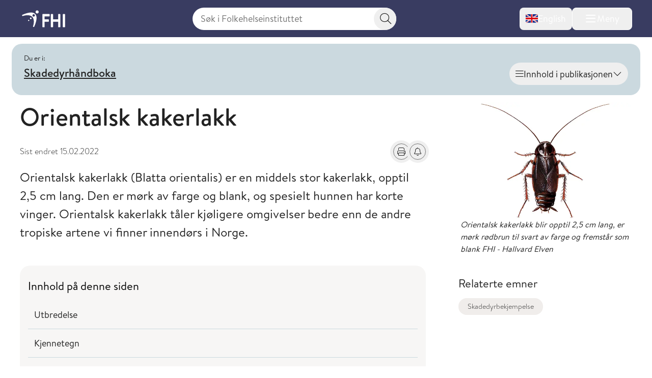

--- FILE ---
content_type: text/css
request_url: https://www.fhi.no/assets/fhi/css/index.B9Z6FfGe.css
body_size: 81365
content:
.modal-body-scroll[data-v-8f2e17e8] :first-child{scroll-margin-top:12px}input[type=radio][data-v-8f2e17e8]{height:1rem;width:1rem;cursor:pointer;border-radius:9999px;border-width:1px;--tw-border-opacity: 1;border-color:rgb(118 118 118 / var(--tw-border-opacity, 1));--tw-bg-opacity: 1;background-color:rgb(255 255 255 / var(--tw-bg-opacity, 1));accent-color:#393c61}.radio-li[data-v-8f2e17e8]{margin-left:-.375rem;margin-right:-.375rem;border-radius:.375rem;padding-left:.375rem;padding-right:.375rem}.radio-li[data-v-8f2e17e8]:focus-within,.radio-li[data-v-8f2e17e8]:has(input:focus-visible){outline-style:solid;outline-width:2px;outline-color:#ee7068}.radio-li:focus-within input[data-v-8f2e17e8],.radio-li:has(input:focus-visible) input[data-v-8f2e17e8]{outline:2px solid transparent!important;outline-offset:2px!important;--tw-ring-offset-shadow: var(--tw-ring-inset) 0 0 0 var(--tw-ring-offset-width) var(--tw-ring-offset-color) !important;--tw-ring-shadow: var(--tw-ring-inset) 0 0 0 calc(0px + var(--tw-ring-offset-width)) var(--tw-ring-color) !important;box-shadow:var(--tw-ring-offset-shadow),var(--tw-ring-shadow),var(--tw-shadow, 0 0 #0000)!important}.subscription-list[data-v-8f2e17e8]{margin-top:.5rem;margin-bottom:.5rem}.subscription-list li[data-v-8f2e17e8]:last-child{margin-bottom:0}input[type=checkbox][data-v-92ca3689]{height:1.5rem;width:1.5rem;cursor:pointer;border-radius:.375rem;border-width:1px;--tw-border-opacity: 1;border-color:rgb(118 118 118 / var(--tw-border-opacity, 1));--tw-bg-opacity: 1;background-color:rgb(255 255 255 / var(--tw-bg-opacity, 1));accent-color:#393c61}.fa-chevron-down[data-v-d0e22388]{transition:transform .3s}.article--body ul[data-v-2d8a1652]{margin-left:0!important;padding-left:0!important}.article--body ul li[data-v-2d8a1652]{margin-bottom:1.25rem!important;list-style-type:none!important}.fa-chevron-down[data-v-ac2099be]{transition:transform .2s}.fa-list-ul[data-v-dc09322f]{transform:scale(0);opacity:0;transition:opacity .5s,transform .2s}.active-icon-toc.fa-list-ul[data-v-dc09322f]{transform:scale(1);opacity:1;transition:opacity .2s,transform .2s}.fa-close[data-v-dc09322f]{transform:rotate(0) scale(0);opacity:0;transition:opacity .5s,transform .2s}.active-icon-toc.fa-close[data-v-dc09322f]{transform:rotate(90deg) scale(1);opacity:1;transition:opacity .2s,transform .2s}.fa-chevron-down[data-v-19e55b43]{transition:transform .3s}.styled-scrollbar[data-v-19e55b43]{scrollbar-color:#fff #c0ced3}.styled-scrollbar[data-v-19e55b43]::-webkit-scrollbar-track{background:#c0ced3}.styled-scrollbar[data-v-19e55b43]::-webkit-scrollbar-thumb{background:#fff}.fa-chevron-down[data-v-df965e45],.fa-chevron-down[data-v-3330d5da]{transition:transform .3s}.fade-enter-active[data-v-3ec012cb],.fade-leave-active[data-v-3ec012cb]{transition:all .3s ease}.fade-enter-from[data-v-3ec012cb],.fade-leave-to[data-v-3ec012cb]{opacity:0;bottom:0}.fa-chevron-down[data-v-2370d9b2]{transition:transform .3s}.is-standard-theme[data-v-2370d9b2]{--tw-bg-opacity: 1;background-color:rgb(247 246 245 / var(--tw-bg-opacity, 1))}.is-mint-theme[data-v-2370d9b2],.is-fertility-theme[data-v-2370d9b2]{--tw-bg-opacity: 1;background-color:rgb(204 238 228 / var(--tw-bg-opacity, 1))}.is-moba[data-v-2370d9b2]{background-color:#a9d1dd}.is-cocreate-theme[data-v-2370d9b2]{background-color:#c9ccd6}dialog.modal[data-v-420b9728]{box-shadow:0 4px 12px 4px #1b1b1b59}dialog[data-v-420b9728]::backdrop{-webkit-backdrop-filter:blur(5px);backdrop-filter:blur(5px);background-color:#0003}.fhi-bg-peach-light[data-v-f5edeeb6]{--tw-bg-opacity: 1;background-color:rgb(255 240 240 / var(--tw-bg-opacity, 1))}.fhi-bg-blue-light[data-v-f5edeeb6],.fhi-bg-grey-purple[data-v-f5edeeb6]{--tw-bg-opacity: 1;background-color:rgb(237 244 247 / var(--tw-bg-opacity, 1))}.bg-graylight-200[data-v-f5edeeb6]{--tw-bg-opacity: 1;background-color:rgb(247 246 245 / var(--tw-bg-opacity, 1))}.fa-chevron-down[data-v-f5edeeb6]{transition:transform .3s}mark{font-weight:500;background-color:transparent}.dropshadow-custom[data-v-eefc61e1]{box-shadow:0 100px 80px #00000012,0 41.7776px 33.4221px #0000000d,0 22.3363px 17.869px #0000000b,0 12.5216px 10.0172px #00000009,0 6.6501px 5.32008px #00000007,0 2.76726px 2.21381px #00000005}.fa-bars[data-v-b55cb78a]{transform:scale(0);opacity:0;transition:opacity .5s,transform .2s}.active-icon.fa-bars[data-v-b55cb78a]{transform:scale(1);opacity:1;transition:opacity .2s,transform .2s}.fa-close[data-v-b55cb78a]{transform:rotate(0) scale(0);opacity:0;transition:opacity .5s,transform .2s}.active-icon.fa-close[data-v-b55cb78a]{transform:rotate(90deg) scale(1);opacity:1;transition:opacity .2s,transform .2s}.fa-chevron-down[data-v-bbf40df5]{transition:transform .3s}input[type=checkbox][data-v-bbf40df5]{height:1.5rem;cursor:pointer;border-radius:.375rem;border-width:1px;--tw-border-opacity: 1;border-color:rgb(118 118 118 / var(--tw-border-opacity, 1));--tw-bg-opacity: 1;background-color:rgb(255 255 255 / var(--tw-bg-opacity, 1));accent-color:#393c61}mark[data-v-bea9ca8a]{font-weight:500;background-color:transparent}mark[data-v-f249477b]{font-weight:500;background-color:transparent}mark[data-v-58eb2227]{font-weight:500;background-color:transparent}.dropshadow-custom[data-v-b31262ba],.dropshadow-custom[data-v-2c7be740]{box-shadow:0 100px 80px #00000012,0 41.7776px 33.4221px #0000000d,0 22.3363px 17.869px #0000000b,0 12.5216px 10.0172px #00000009,0 6.6501px 5.32008px #00000007,0 2.76726px 2.21381px #00000005}input[type=checkbox][data-v-19094c25]{height:1rem;width:1rem;cursor:pointer;border-radius:.375rem;border-width:1px;--tw-border-opacity: 1;border-color:rgb(118 118 118 / var(--tw-border-opacity, 1));--tw-bg-opacity: 1;background-color:rgb(255 255 255 / var(--tw-bg-opacity, 1));accent-color:#393c61}input[type=radio][data-v-19094c25]{height:1rem;width:1rem;cursor:pointer;border-radius:9999px;border-width:1px;--tw-border-opacity: 1;border-color:rgb(118 118 118 / var(--tw-border-opacity, 1));--tw-bg-opacity: 1;background-color:rgb(255 255 255 / var(--tw-bg-opacity, 1));accent-color:#393c61}.fa-chevron-down[data-v-dccb8bf2]{transition:transform .3s}*,:before,:after{--tw-border-spacing-x: 0;--tw-border-spacing-y: 0;--tw-translate-x: 0;--tw-translate-y: 0;--tw-rotate: 0;--tw-skew-x: 0;--tw-skew-y: 0;--tw-scale-x: 1;--tw-scale-y: 1;--tw-pan-x: ;--tw-pan-y: ;--tw-pinch-zoom: ;--tw-scroll-snap-strictness: proximity;--tw-gradient-from-position: ;--tw-gradient-via-position: ;--tw-gradient-to-position: ;--tw-ordinal: ;--tw-slashed-zero: ;--tw-numeric-figure: ;--tw-numeric-spacing: ;--tw-numeric-fraction: ;--tw-ring-inset: ;--tw-ring-offset-width: 0px;--tw-ring-offset-color: #fff;--tw-ring-color: rgb(56 110 132 / .5);--tw-ring-offset-shadow: 0 0 #0000;--tw-ring-shadow: 0 0 #0000;--tw-shadow: 0 0 #0000;--tw-shadow-colored: 0 0 #0000;--tw-blur: ;--tw-brightness: ;--tw-contrast: ;--tw-grayscale: ;--tw-hue-rotate: ;--tw-invert: ;--tw-saturate: ;--tw-sepia: ;--tw-drop-shadow: ;--tw-backdrop-blur: ;--tw-backdrop-brightness: ;--tw-backdrop-contrast: ;--tw-backdrop-grayscale: ;--tw-backdrop-hue-rotate: ;--tw-backdrop-invert: ;--tw-backdrop-opacity: ;--tw-backdrop-saturate: ;--tw-backdrop-sepia: ;--tw-contain-size: ;--tw-contain-layout: ;--tw-contain-paint: ;--tw-contain-style: }::backdrop{--tw-border-spacing-x: 0;--tw-border-spacing-y: 0;--tw-translate-x: 0;--tw-translate-y: 0;--tw-rotate: 0;--tw-skew-x: 0;--tw-skew-y: 0;--tw-scale-x: 1;--tw-scale-y: 1;--tw-pan-x: ;--tw-pan-y: ;--tw-pinch-zoom: ;--tw-scroll-snap-strictness: proximity;--tw-gradient-from-position: ;--tw-gradient-via-position: ;--tw-gradient-to-position: ;--tw-ordinal: ;--tw-slashed-zero: ;--tw-numeric-figure: ;--tw-numeric-spacing: ;--tw-numeric-fraction: ;--tw-ring-inset: ;--tw-ring-offset-width: 0px;--tw-ring-offset-color: #fff;--tw-ring-color: rgb(56 110 132 / .5);--tw-ring-offset-shadow: 0 0 #0000;--tw-ring-shadow: 0 0 #0000;--tw-shadow: 0 0 #0000;--tw-shadow-colored: 0 0 #0000;--tw-blur: ;--tw-brightness: ;--tw-contrast: ;--tw-grayscale: ;--tw-hue-rotate: ;--tw-invert: ;--tw-saturate: ;--tw-sepia: ;--tw-drop-shadow: ;--tw-backdrop-blur: ;--tw-backdrop-brightness: ;--tw-backdrop-contrast: ;--tw-backdrop-grayscale: ;--tw-backdrop-hue-rotate: ;--tw-backdrop-invert: ;--tw-backdrop-opacity: ;--tw-backdrop-saturate: ;--tw-backdrop-sepia: ;--tw-contain-size: ;--tw-contain-layout: ;--tw-contain-paint: ;--tw-contain-style: }*,:before,:after{box-sizing:border-box;border-width:0;border-style:solid;border-color:currentColor}:before,:after{--tw-content: ""}html,:host{line-height:1.5;-webkit-text-size-adjust:100%;-moz-tab-size:4;-o-tab-size:4;tab-size:4;font-family:Brandon Text,ui-sans-serif,system-ui,-apple-system,BlinkMacSystemFont,Segoe UI,Roboto,Helvetica Neue,Arial,Noto Sans,sans-serif,"Apple Color Emoji","Segoe UI Emoji",Segoe UI Symbol,"Noto Color Emoji";font-feature-settings:normal;font-variation-settings:normal;-webkit-tap-highlight-color:transparent}body{margin:0;line-height:inherit}hr{height:0;color:inherit;border-top-width:1px}abbr:where([title]){-webkit-text-decoration:underline dotted;text-decoration:underline dotted}h1,h2,h3,h4,h5,h6{font-size:inherit;font-weight:inherit}a{color:inherit;text-decoration:inherit}b,strong{font-weight:bolder}code,kbd,samp,pre{font-family:ui-monospace,SFMono-Regular,Menlo,Monaco,Consolas,Liberation Mono,Courier New,monospace;font-feature-settings:normal;font-variation-settings:normal;font-size:1em}small{font-size:80%}sub,sup{font-size:75%;line-height:0;position:relative;vertical-align:baseline}sub{bottom:-.25em}sup{top:-.5em}table{text-indent:0;border-color:inherit;border-collapse:collapse}button,input,optgroup,select,textarea{font-family:inherit;font-feature-settings:inherit;font-variation-settings:inherit;font-size:100%;font-weight:inherit;line-height:inherit;letter-spacing:inherit;color:inherit;margin:0;padding:0}button,select{text-transform:none}button,input:where([type=button]),input:where([type=reset]),input:where([type=submit]){-webkit-appearance:button;background-color:transparent;background-image:none}:-moz-focusring{outline:auto}:-moz-ui-invalid{box-shadow:none}progress{vertical-align:baseline}::-webkit-inner-spin-button,::-webkit-outer-spin-button{height:auto}[type=search]{-webkit-appearance:textfield;outline-offset:-2px}::-webkit-search-decoration{-webkit-appearance:none}::-webkit-file-upload-button{-webkit-appearance:button;font:inherit}summary{display:list-item}blockquote,dl,dd,h1,h2,h3,h4,h5,h6,hr,figure,p,pre{margin:0}fieldset{margin:0;padding:0}legend{padding:0}ol,ul,menu{list-style:none;margin:0;padding:0}dialog{padding:0}textarea{resize:vertical}input::-moz-placeholder,textarea::-moz-placeholder{opacity:1;color:#9ca3af}input::placeholder,textarea::placeholder{opacity:1;color:#9ca3af}button,[role=button]{cursor:pointer}:disabled{cursor:default}img,svg,video,canvas,audio,iframe,embed,object{display:block;vertical-align:middle}img,video{max-width:100%;height:auto}[hidden]:where(:not([hidden=until-found])){display:none}.button-blue-primary{min-height:2.75rem;border-radius:9999px;--tw-bg-opacity: 1;background-color:rgb(57 60 97 / var(--tw-bg-opacity, 1));padding:.625rem 1.5rem;font-size:1rem;line-height:1.5;--tw-text-opacity: 1;color:rgb(255 255 255 / var(--tw-text-opacity, 1));transition-property:background-color;transition-timing-function:cubic-bezier(.4,0,.2,1);transition-duration:.15s}.button-blue-primary:focus-visible{outline-style:solid;outline-width:2px;outline-color:#ee7068}.button-blue-primary:hover{--tw-bg-opacity: 1;background-color:rgb(67 92 104 / var(--tw-bg-opacity, 1))}.button-blue-primary:focus-visible{border-color:transparent}@media (min-width: 640px){.button-blue-primary{padding-left:2.5rem;padding-right:2.5rem}}.button-white-primary{border-radius:9999px;border-width:1px;--tw-border-opacity: 1;border-color:rgb(203 217 223 / var(--tw-border-opacity, 1));--tw-bg-opacity: 1;background-color:rgb(255 255 255 / var(--tw-bg-opacity, 1));padding:.375rem 1.5rem;font-size:1rem;line-height:1.5;--tw-text-opacity: 1;color:rgb(34 34 34 / var(--tw-text-opacity, 1));outline-offset:0px;transition-property:all;transition-timing-function:cubic-bezier(.4,0,.2,1);transition-duration:.15s}.button-white-primary:focus-visible{outline-style:solid;outline-width:2px;outline-color:#ee7068}.button-white-primary:hover{--tw-border-opacity: 1;border-color:rgb(135 155 165 / var(--tw-border-opacity, 1));--tw-bg-opacity: 1;background-color:rgb(237 244 247 / var(--tw-bg-opacity, 1))}.button-white-primary:focus-visible{border-color:transparent}@media (min-width: 640px){.button-white-primary{padding-left:2.5rem;padding-right:2.5rem}}button.button-blue-primary,button.button-white-primary{min-height:44px}a.button-blue-primary,a.button-white-primary{display:flex;min-height:2.75rem;align-items:center}.icon-aside-wrapper{display:grid;grid-auto-flow:column;align-items:baseline;justify-content:flex-start;overflow-wrap:break-word;font-weight:300}.icon-aside-details{margin-right:.5rem;width:1.5rem;text-align:center;--tw-text-opacity: 1;color:rgb(101 173 195 / var(--tw-text-opacity, 1));-moz-osx-font-smoothing:grayscale;-webkit-font-smoothing:antialiased;display:var(--fa-display, inline-block);font-style:normal;font-variant:normal;line-height:1;text-rendering:auto}.icon-aside-details:before{content:var(--fa)}.fa-duotone.icon-aside-details:after,.fa-sharp-duotone.icon-aside-details:after{content:var(--fa--fa)}.icon-aside-details{font-family:"Font Awesome 6 Pro";font-weight:300}.container{width:100%;margin-right:auto;margin-left:auto;padding-right:1rem;padding-left:1rem}@media (min-width: 640px){.container{max-width:640px;padding-right:1rem;padding-left:1rem}}@media (min-width: 768px){.container{max-width:768px;padding-right:1rem;padding-left:1rem}}@media (min-width: 1024px){.container{max-width:1024px;padding-right:1.5rem;padding-left:1.5rem}}@media (min-width: 1250px){.container{max-width:1250px;padding-right:1.5rem;padding-left:1.5rem}}.sr-only{position:absolute;width:1px;height:1px;padding:0;margin:-1px;overflow:hidden;clip:rect(0,0,0,0);white-space:nowrap;border-width:0}.\!pointer-events-none{pointer-events:none!important}.pointer-events-none{pointer-events:none}.pointer-events-auto{pointer-events:auto}.visible{visibility:visible}.collapse{visibility:collapse}.static{position:static}.fixed{position:fixed}.absolute{position:absolute}.relative{position:relative}.sticky{position:sticky}.inset-0{top:0;right:0;bottom:0;left:0}.\!left-1\/2{left:50%!important}.-bottom-5{bottom:-1.25rem}.-top-12{top:-3rem}.bottom-0{bottom:0}.bottom-24{bottom:6rem}.bottom-4{bottom:1rem}.bottom-6{bottom:1.5rem}.bottom-8{bottom:2rem}.bottom-\[-1px\]{bottom:-1px}.left-0{left:0}.left-3{left:.75rem}.left-6{left:1.5rem}.right-0{right:0}.right-0\.5{right:.125rem}.right-1{right:.25rem}.right-10{right:2.5rem}.right-2{right:.5rem}.right-4{right:1rem}.right-\[-100\%\]{right:-100%}.right-\[1px\]{right:1px}.top-0{top:0}.top-1{top:.25rem}.top-2{top:.5rem}.top-3{top:.75rem}.top-5{top:1.25rem}.top-\[-0\.75rem\]{top:-.75rem}.top-\[22\%\]{top:22%}.top-\[50\%\]{top:50%}.top-full{top:100%}.-z-10{z-index:-10}.z-0{z-index:0}.z-10{z-index:10}.z-20{z-index:20}.z-30{z-index:30}.z-40{z-index:40}.z-50{z-index:50}.z-\[1000\]{z-index:1000}.z-\[1001\]{z-index:1001}.z-\[1\]{z-index:1}.z-\[29\]{z-index:29}.z-\[2\]{z-index:2}.z-\[31\]{z-index:31}.z-\[60\]{z-index:60}.order-1{order:1}.order-2{order:2}.order-\[-1\]{order:-1}.order-first{order:-9999}.order-last{order:9999}.col-span-4{grid-column:span 4 / span 4}.col-span-full{grid-column:1 / -1}.col-start-1{grid-column-start:1}.row-span-2{grid-row:span 2 / span 2}.float-right{float:right}.float-left{float:left}.clear-both{clear:both}.-m-1\.5{margin:-.375rem}.m-0{margin:0}.m-2{margin:.5rem}.m-4{margin:1rem}.m-auto{margin:auto}.-mx-1\.5{margin-left:-.375rem;margin-right:-.375rem}.-mx-2{margin-left:-.5rem;margin-right:-.5rem}.-mx-2\.5{margin-left:-.625rem;margin-right:-.625rem}.-mx-4{margin-left:-1rem;margin-right:-1rem}.-mx-6{margin-left:-1.5rem;margin-right:-1.5rem}.-my-0\.5{margin-top:-.125rem;margin-bottom:-.125rem}.-my-1\.5{margin-top:-.375rem;margin-bottom:-.375rem}.-my-2{margin-top:-.5rem;margin-bottom:-.5rem}.-my-2\.5{margin-top:-.625rem;margin-bottom:-.625rem}.mx-0{margin-left:0;margin-right:0}.mx-1{margin-left:.25rem;margin-right:.25rem}.mx-2{margin-left:.5rem;margin-right:.5rem}.mx-3{margin-left:.75rem;margin-right:.75rem}.mx-4{margin-left:1rem;margin-right:1rem}.mx-\[3vw\]{margin-left:3vw;margin-right:3vw}.mx-auto{margin-left:auto;margin-right:auto}.my-0{margin-top:0;margin-bottom:0}.my-0\.5{margin-top:.125rem;margin-bottom:.125rem}.my-1{margin-top:.25rem;margin-bottom:.25rem}.my-1\.5{margin-top:.375rem;margin-bottom:.375rem}.my-10{margin-top:2.5rem;margin-bottom:2.5rem}.my-12{margin-top:3rem;margin-bottom:3rem}.my-16{margin-top:4rem;margin-bottom:4rem}.my-2{margin-top:.5rem;margin-bottom:.5rem}.my-3{margin-top:.75rem;margin-bottom:.75rem}.my-4{margin-top:1rem;margin-bottom:1rem}.my-5{margin-top:1.25rem;margin-bottom:1.25rem}.my-6{margin-top:1.5rem;margin-bottom:1.5rem}.my-8{margin-top:2rem;margin-bottom:2rem}.my-\[3vh\]{margin-top:3vh;margin-bottom:3vh}.\!mb-0{margin-bottom:0!important}.\!mb-2{margin-bottom:.5rem!important}.\!mb-4{margin-bottom:1rem!important}.-mb-3{margin-bottom:-.75rem}.-ml-1{margin-left:-.25rem}.-ml-1\.5{margin-left:-.375rem}.-ml-2{margin-left:-.5rem}.-ml-5{margin-left:-1.25rem}.-mr-2{margin-right:-.5rem}.-mr-2\.5{margin-right:-.625rem}.-mr-5{margin-right:-1.25rem}.-mt-2{margin-top:-.5rem}.-mt-3{margin-top:-.75rem}.-mt-5{margin-top:-1.25rem}.-mt-7{margin-top:-1.75rem}.-mt-\[3px\]{margin-top:-3px}.mb-0{margin-bottom:0}.mb-1{margin-bottom:.25rem}.mb-1\.5{margin-bottom:.375rem}.mb-10{margin-bottom:2.5rem}.mb-12{margin-bottom:3rem}.mb-16{margin-bottom:4rem}.mb-2{margin-bottom:.5rem}.mb-3{margin-bottom:.75rem}.mb-4{margin-bottom:1rem}.mb-5{margin-bottom:1.25rem}.mb-6{margin-bottom:1.5rem}.mb-8{margin-bottom:2rem}.mb-9{margin-bottom:2.25rem}.mb-\[5\.5rem\]{margin-bottom:5.5rem}.ml-0{margin-left:0}.ml-1{margin-left:.25rem}.ml-1\.5{margin-left:.375rem}.ml-2{margin-left:.5rem}.ml-3{margin-left:.75rem}.ml-4{margin-left:1rem}.ml-8{margin-left:2rem}.ml-\[-1px\]{margin-left:-1px}.ml-\[0\.592rem\]{margin-left:.592rem}.ml-auto{margin-left:auto}.mr-0{margin-right:0}.mr-1{margin-right:.25rem}.mr-1\.5{margin-right:.375rem}.mr-10{margin-right:2.5rem}.mr-2{margin-right:.5rem}.mr-20{margin-right:5rem}.mr-3{margin-right:.75rem}.mr-4{margin-right:1rem}.mr-5{margin-right:1.25rem}.mr-6{margin-right:1.5rem}.mr-8{margin-right:2rem}.mt-0{margin-top:0}.mt-1{margin-top:.25rem}.mt-1\.5{margin-top:.375rem}.mt-10{margin-top:2.5rem}.mt-12{margin-top:3rem}.mt-14{margin-top:3.5rem}.mt-16{margin-top:4rem}.mt-2{margin-top:.5rem}.mt-20{margin-top:5rem}.mt-24{margin-top:6rem}.mt-3{margin-top:.75rem}.mt-4{margin-top:1rem}.mt-5{margin-top:1.25rem}.mt-6{margin-top:1.5rem}.mt-7{margin-top:1.75rem}.mt-8{margin-top:2rem}.mt-\[-1px\]{margin-top:-1px}.mt-auto{margin-top:auto}.box-border{box-sizing:border-box}.line-clamp-1{overflow:hidden;display:-webkit-box;-webkit-box-orient:vertical;-webkit-line-clamp:1}.line-clamp-3{overflow:hidden;display:-webkit-box;-webkit-box-orient:vertical;-webkit-line-clamp:3}.line-clamp-5{overflow:hidden;display:-webkit-box;-webkit-box-orient:vertical;-webkit-line-clamp:5}.block{display:block}.inline-block{display:inline-block}.inline{display:inline}.\!flex{display:flex!important}.flex{display:flex}.inline-flex{display:inline-flex}.table{display:table}.grid{display:grid}.list-item{display:list-item}.\!hidden{display:none!important}.hidden{display:none}.aspect-square{aspect-ratio:1 / 1}.aspect-video{aspect-ratio:16 / 9}.size-3{width:.75rem;height:.75rem}.h-0{height:0px}.h-10{height:2.5rem}.h-11{height:2.75rem}.h-12{height:3rem}.h-14{height:3.5rem}.h-16{height:4rem}.h-4{height:1rem}.h-48{height:12rem}.h-5{height:1.25rem}.h-6{height:1.5rem}.h-8{height:2rem}.h-80{height:20rem}.h-9{height:2.25rem}.h-96{height:24rem}.h-\[100dvh\]{height:100dvh}.h-\[18px\]{height:18px}.h-\[320px\]{height:320px}.h-\[34px\]{height:34px}.h-\[42px\]{height:42px}.h-\[44px\]{height:44px}.h-\[45px\]{height:45px}.h-\[550px\]{height:550px}.h-\[575px\]{height:575px}.h-\[70px\]{height:70px}.h-\[74px\]{height:74px}.h-\[94vh\]{height:94vh}.h-auto{height:auto}.h-full{height:100%}.h-screen{height:100vh}.max-h-11{max-height:2.75rem}.max-h-60{max-height:15rem}.max-h-96{max-height:24rem}.max-h-\[1\.75em\]{max-height:1.75em}.max-h-\[100px\]{max-height:100px}.max-h-\[2\.25em\]{max-height:2.25em}.max-h-\[30000px\]{max-height:30000px}.max-h-\[320px\]{max-height:320px}.max-h-\[3em\]{max-height:3em}.max-h-\[400px\]{max-height:400px}.max-h-\[414px\]{max-height:414px}.max-h-\[45vh\]{max-height:45vh}.max-h-\[55vh\]{max-height:55vh}.max-h-\[60vh\]{max-height:60vh}.max-h-\[65px\]{max-height:65px}.max-h-\[65vh\]{max-height:65vh}.max-h-\[75px\]{max-height:75px}.max-h-\[75vh\]{max-height:75vh}.max-h-\[78vh\]{max-height:78vh}.max-h-\[82vh\]{max-height:82vh}.max-h-\[90vh\]{max-height:90vh}.max-h-\[calc\(100dvh-1rem\)\]{max-height:calc(100dvh - 1rem)}.max-h-\[calc\(100vh-12rem\)\]{max-height:calc(100vh - 12rem)}.max-h-\[min\(80vh\,calc\(100dvh-6rem\)\)\]{max-height:min(80vh,calc(100dvh - 6rem))}.min-h-11{min-height:2.75rem}.min-h-52{min-height:13rem}.min-h-6{min-height:1.5rem}.min-h-\[100px\]{min-height:100px}.min-h-\[20px\]{min-height:20px}.min-h-\[3rem\]{min-height:3rem}.min-h-\[412px\]{min-height:412px}.min-h-\[414px\]{min-height:414px}.min-h-\[44px\]{min-height:44px}.min-h-\[64px\]{min-height:64px}.min-h-\[74px\]{min-height:74px}.min-h-\[75vh\]{min-height:75vh}.min-h-full{min-height:100%}.w-1\/2{width:50%}.w-1\/3{width:33.333333%}.w-10{width:2.5rem}.w-11{width:2.75rem}.w-12{width:3rem}.w-14{width:3.5rem}.w-16{width:4rem}.w-2\/3{width:66.666667%}.w-20{width:5rem}.w-24{width:6rem}.w-32{width:8rem}.w-4{width:1rem}.w-40{width:10rem}.w-48{width:12rem}.w-5{width:1.25rem}.w-56{width:14rem}.w-6{width:1.5rem}.w-8{width:2rem}.w-9{width:2.25rem}.w-\[120px\]{width:120px}.w-\[166px\]{width:166px}.w-\[44px\]{width:44px}.w-\[45px\]{width:45px}.w-\[74px\]{width:74px}.w-\[94vw\]{width:94vw}.w-\[min\(90vw\,22rem\)\]{width:min(90vw,22rem)}.w-auto{width:auto}.w-fit{width:-moz-fit-content;width:fit-content}.w-full{width:100%}.w-max{width:-moz-max-content;width:max-content}.min-w-11{min-width:2.75rem}.min-w-32{min-width:8rem}.min-w-6{min-width:1.5rem}.min-w-60{min-width:15rem}.min-w-\[120px\]{min-width:120px}.min-w-\[20px\]{min-width:20px}.min-w-\[300px\]{min-width:300px}.min-w-\[34\%\]{min-width:34%}.min-w-\[3rem\]{min-width:3rem}.min-w-\[40px\]{min-width:40px}.min-w-\[4rem\]{min-width:4rem}.min-w-\[56px\]{min-width:56px}.max-w-11{max-width:2.75rem}.max-w-3xl{max-width:48rem}.max-w-4xl{max-width:56rem}.max-w-6{max-width:1.5rem}.max-w-6xl{max-width:72rem}.max-w-\[1\.75em\]{max-width:1.75em}.max-w-\[100\%\]{max-width:100%}.max-w-\[2\.25em\]{max-width:2.25em}.max-w-\[200px\]{max-width:200px}.max-w-\[34\%\]{max-width:34%}.max-w-\[3em\]{max-width:3em}.max-w-\[65px\]{max-width:65px}.max-w-\[75px\]{max-width:75px}.max-w-\[80vw\]{max-width:80vw}.max-w-\[90\%\]{max-width:90%}.max-w-\[94vw\]{max-width:94vw}.max-w-\[calc\(100vw-1rem\)\]{max-width:calc(100vw - 1rem)}.max-w-\[min\(90vw\,42rem\)\]{max-width:min(90vw,42rem)}.max-w-fit{max-width:-moz-fit-content;max-width:fit-content}.max-w-full{max-width:100%}.max-w-sm{max-width:24rem}.max-w-xl{max-width:36rem}.max-w-xs{max-width:20rem}.flex-1{flex:1 1 0%}.flex-auto{flex:1 1 auto}.flex-initial{flex:0 1 auto}.flex-shrink-0,.shrink-0{flex-shrink:0}.flex-grow-0{flex-grow:0}.basis-full{flex-basis:100%}.table-auto{table-layout:auto}.border-collapse{border-collapse:collapse}.-translate-x-1\/2{--tw-translate-x: -50%;transform:translate(var(--tw-translate-x),var(--tw-translate-y)) rotate(var(--tw-rotate)) skew(var(--tw-skew-x)) skewY(var(--tw-skew-y)) scaleX(var(--tw-scale-x)) scaleY(var(--tw-scale-y))}.translate-x-0{--tw-translate-x: 0px;transform:translate(var(--tw-translate-x),var(--tw-translate-y)) rotate(var(--tw-rotate)) skew(var(--tw-skew-x)) skewY(var(--tw-skew-y)) scaleX(var(--tw-scale-x)) scaleY(var(--tw-scale-y))}.translate-x-full{--tw-translate-x: 100%;transform:translate(var(--tw-translate-x),var(--tw-translate-y)) rotate(var(--tw-rotate)) skew(var(--tw-skew-x)) skewY(var(--tw-skew-y)) scaleX(var(--tw-scale-x)) scaleY(var(--tw-scale-y))}.translate-y-\[-50\%\]{--tw-translate-y: -50%;transform:translate(var(--tw-translate-x),var(--tw-translate-y)) rotate(var(--tw-rotate)) skew(var(--tw-skew-x)) skewY(var(--tw-skew-y)) scaleX(var(--tw-scale-x)) scaleY(var(--tw-scale-y))}.scale-100{--tw-scale-x: 1;--tw-scale-y: 1;transform:translate(var(--tw-translate-x),var(--tw-translate-y)) rotate(var(--tw-rotate)) skew(var(--tw-skew-x)) skewY(var(--tw-skew-y)) scaleX(var(--tw-scale-x)) scaleY(var(--tw-scale-y))}.transform{transform:translate(var(--tw-translate-x),var(--tw-translate-y)) rotate(var(--tw-rotate)) skew(var(--tw-skew-x)) skewY(var(--tw-skew-y)) scaleX(var(--tw-scale-x)) scaleY(var(--tw-scale-y))}.cursor-not-allowed{cursor:not-allowed}.cursor-pointer{cursor:pointer}.cursor-text{cursor:text}.resize{resize:both}.list-inside{list-style-position:inside}.list-disc{list-style-type:disc}.list-none{list-style-type:none}.grid-flow-row{grid-auto-flow:row}.grid-flow-col{grid-auto-flow:column}.grid-cols-1{grid-template-columns:repeat(1,minmax(0,1fr))}.grid-cols-2{grid-template-columns:repeat(2,minmax(0,1fr))}.grid-rows-\[auto_auto\]{grid-template-rows:auto auto}.grid-rows-subgrid{grid-template-rows:subgrid}.flex-row{flex-direction:row}.flex-row-reverse{flex-direction:row-reverse}.flex-col{flex-direction:column}.flex-wrap{flex-wrap:wrap}.items-start{align-items:flex-start}.items-end{align-items:flex-end}.items-center{align-items:center}.items-baseline{align-items:baseline}.justify-start{justify-content:flex-start}.justify-end{justify-content:flex-end}.justify-center{justify-content:center}.justify-between{justify-content:space-between}.gap-1{gap:.25rem}.gap-10{gap:2.5rem}.gap-2{gap:.5rem}.gap-3{gap:.75rem}.gap-4{gap:1rem}.gap-5{gap:1.25rem}.gap-6{gap:1.5rem}.gap-7{gap:1.75rem}.gap-8{gap:2rem}.gap-\[2px\]{gap:2px}.gap-x-0{-moz-column-gap:0px;column-gap:0px}.gap-x-1{-moz-column-gap:.25rem;column-gap:.25rem}.gap-x-12{-moz-column-gap:3rem;column-gap:3rem}.gap-x-2{-moz-column-gap:.5rem;column-gap:.5rem}.gap-x-3{-moz-column-gap:.75rem;column-gap:.75rem}.gap-x-4{-moz-column-gap:1rem;column-gap:1rem}.gap-x-6{-moz-column-gap:1.5rem;column-gap:1.5rem}.gap-y-10{row-gap:2.5rem}.gap-y-2{row-gap:.5rem}.gap-y-3{row-gap:.75rem}.gap-y-4{row-gap:1rem}.gap-y-5{row-gap:1.25rem}.gap-y-8{row-gap:2rem}.space-x-0>:not([hidden])~:not([hidden]){--tw-space-x-reverse: 0;margin-right:calc(0px * var(--tw-space-x-reverse));margin-left:calc(0px * calc(1 - var(--tw-space-x-reverse)))}.space-x-1\.5>:not([hidden])~:not([hidden]){--tw-space-x-reverse: 0;margin-right:calc(.375rem * var(--tw-space-x-reverse));margin-left:calc(.375rem * calc(1 - var(--tw-space-x-reverse)))}.space-x-2>:not([hidden])~:not([hidden]){--tw-space-x-reverse: 0;margin-right:calc(.5rem * var(--tw-space-x-reverse));margin-left:calc(.5rem * calc(1 - var(--tw-space-x-reverse)))}.space-x-3>:not([hidden])~:not([hidden]){--tw-space-x-reverse: 0;margin-right:calc(.75rem * var(--tw-space-x-reverse));margin-left:calc(.75rem * calc(1 - var(--tw-space-x-reverse)))}.space-x-4>:not([hidden])~:not([hidden]){--tw-space-x-reverse: 0;margin-right:calc(1rem * var(--tw-space-x-reverse));margin-left:calc(1rem * calc(1 - var(--tw-space-x-reverse)))}.space-x-5>:not([hidden])~:not([hidden]){--tw-space-x-reverse: 0;margin-right:calc(1.25rem * var(--tw-space-x-reverse));margin-left:calc(1.25rem * calc(1 - var(--tw-space-x-reverse)))}.space-y-4>:not([hidden])~:not([hidden]){--tw-space-y-reverse: 0;margin-top:calc(1rem * calc(1 - var(--tw-space-y-reverse)));margin-bottom:calc(1rem * var(--tw-space-y-reverse))}.space-y-8>:not([hidden])~:not([hidden]){--tw-space-y-reverse: 0;margin-top:calc(2rem * calc(1 - var(--tw-space-y-reverse)));margin-bottom:calc(2rem * var(--tw-space-y-reverse))}.divide-x>:not([hidden])~:not([hidden]){--tw-divide-x-reverse: 0;border-right-width:calc(1px * var(--tw-divide-x-reverse));border-left-width:calc(1px * calc(1 - var(--tw-divide-x-reverse)))}.self-start{align-self:flex-start}.self-end{align-self:flex-end}.overflow-auto{overflow:auto}.overflow-hidden{overflow:hidden}.overflow-y-auto{overflow-y:auto}.overflow-x-hidden{overflow-x:hidden}.overflow-y-hidden{overflow-y:hidden}.truncate{overflow:hidden;text-overflow:ellipsis;white-space:nowrap}.overflow-ellipsis{text-overflow:ellipsis}.hyphens-auto{-webkit-hyphens:auto;hyphens:auto}.whitespace-normal{white-space:normal}.whitespace-nowrap{white-space:nowrap}.break-words{overflow-wrap:break-word}.\!rounded-none{border-radius:0!important}.rounded{border-radius:.25rem}.rounded-2xl{border-radius:1rem}.rounded-3xl{border-radius:1.5rem}.rounded-\[20px\]{border-radius:20px}.rounded-\[22px\]{border-radius:22px}.rounded-\[28px\]{border-radius:28px}.rounded-\[4px\]{border-radius:4px}.rounded-\[5px\]{border-radius:5px}.rounded-\[9999px\],.rounded-full{border-radius:9999px}.rounded-lg{border-radius:.5rem}.rounded-md{border-radius:.375rem}.rounded-none{border-radius:0}.rounded-sm{border-radius:.125rem}.rounded-xl{border-radius:.75rem}.rounded-b-2xl{border-bottom-right-radius:1rem;border-bottom-left-radius:1rem}.rounded-b-none{border-bottom-right-radius:0;border-bottom-left-radius:0}.rounded-l-\[0\.9rem\]{border-top-left-radius:.9rem;border-bottom-left-radius:.9rem}.rounded-r-none{border-top-right-radius:0;border-bottom-right-radius:0}.rounded-t-2xl{border-top-left-radius:1rem;border-top-right-radius:1rem}.rounded-t-\[0\.9rem\]{border-top-left-radius:.9rem;border-top-right-radius:.9rem}.rounded-t-\[4px\]{border-top-left-radius:4px;border-top-right-radius:4px}.rounded-t-none{border-top-left-radius:0;border-top-right-radius:0}.rounded-bl-3xl{border-bottom-left-radius:1.5rem}.rounded-tl-3xl{border-top-left-radius:1.5rem}.rounded-tl-none{border-top-left-radius:0}.border{border-width:1px}.border-0{border-width:0px}.border-2,.border-\[2px\]{border-width:2px}.border-b{border-bottom-width:1px}.border-b-0{border-bottom-width:0px}.border-l{border-left-width:1px}.border-l-2{border-left-width:2px}.border-r{border-right-width:1px}.border-r-0{border-right-width:0px}.border-t{border-top-width:1px}.border-black{--tw-border-opacity: 1;border-color:rgb(0 0 0 / var(--tw-border-opacity, 1))}.border-blue-300{--tw-border-opacity: 1;border-color:rgb(101 173 195 / var(--tw-border-opacity, 1))}.border-blue-625{--tw-border-opacity: 1;border-color:rgb(57 60 97 / var(--tw-border-opacity, 1))}.border-grayblue-125{--tw-border-opacity: 1;border-color:rgb(203 217 223 / var(--tw-border-opacity, 1))}.border-grayblue-325{--tw-border-opacity: 1;border-color:rgb(135 155 165 / var(--tw-border-opacity, 1))}.border-grayblue-325\/50{border-color:#879ba580}.border-grayblue-80{--tw-border-opacity: 1;border-color:rgb(219 230 236 / var(--tw-border-opacity, 1))}.border-green-225{--tw-border-opacity: 1;border-color:rgb(104 205 175 / var(--tw-border-opacity, 1))}.border-green-350{--tw-border-opacity: 1;border-color:rgb(4 171 121 / var(--tw-border-opacity, 1))}.border-green-350\/50{border-color:#04ab7980}.border-green-350\/75{border-color:#04ab79bf}.border-greige-100{--tw-border-opacity: 1;border-color:rgb(224 221 219 / var(--tw-border-opacity, 1))}.border-greige-425{--tw-border-opacity: 1;border-color:rgb(118 118 118 / var(--tw-border-opacity, 1))}.border-greige-425\/25{border-color:#76767640}.border-icon{--tw-border-opacity: 1;border-color:rgb(101 173 195 / var(--tw-border-opacity, 1))}.border-red-300{--tw-border-opacity: 1;border-color:rgb(238 112 104 / var(--tw-border-opacity, 1))}.border-text{--tw-border-opacity: 1;border-color:rgb(34 34 34 / var(--tw-border-opacity, 1))}.border-transparent{border-color:transparent}.border-white{--tw-border-opacity: 1;border-color:rgb(255 255 255 / var(--tw-border-opacity, 1))}.border-yellow-175\/50{border-color:#f7b66580}.\!bg-grayblue-80{--tw-bg-opacity: 1 !important;background-color:rgb(219 230 236 / var(--tw-bg-opacity, 1))!important}.\!bg-green-80{--tw-bg-opacity: 1 !important;background-color:rgb(204 238 228 / var(--tw-bg-opacity, 1))!important}.bg-\[\#616783\]\/85{background-color:#616783d9}.bg-black{--tw-bg-opacity: 1;background-color:rgb(0 0 0 / var(--tw-bg-opacity, 1))}.bg-black\/20{background-color:#0003}.bg-black\/40{background-color:#0006}.bg-blue-500{--tw-bg-opacity: 1;background-color:rgb(56 110 132 / var(--tw-bg-opacity, 1))}.bg-blue-625{--tw-bg-opacity: 1;background-color:rgb(57 60 97 / var(--tw-bg-opacity, 1))}.bg-grayblue-125{--tw-bg-opacity: 1;background-color:rgb(203 217 223 / var(--tw-bg-opacity, 1))}.bg-grayblue-40{--tw-bg-opacity: 1;background-color:rgb(237 244 247 / var(--tw-bg-opacity, 1))}.bg-grayblue-80{--tw-bg-opacity: 1;background-color:rgb(219 230 236 / var(--tw-bg-opacity, 1))}.bg-green-350{--tw-bg-opacity: 1;background-color:rgb(4 171 121 / var(--tw-bg-opacity, 1))}.bg-green-80{--tw-bg-opacity: 1;background-color:rgb(204 238 228 / var(--tw-bg-opacity, 1))}.bg-green-80\/60{background-color:#cceee499}.bg-greige-10{--tw-bg-opacity: 1;background-color:rgb(251 251 251 / var(--tw-bg-opacity, 1))}.bg-greige-100{--tw-bg-opacity: 1;background-color:rgb(224 221 219 / var(--tw-bg-opacity, 1))}.bg-greige-25{--tw-bg-opacity: 1;background-color:rgb(247 246 245 / var(--tw-bg-opacity, 1))}.bg-greige-425{--tw-bg-opacity: 1;background-color:rgb(118 118 118 / var(--tw-bg-opacity, 1))}.bg-greige-50{--tw-bg-opacity: 1;background-color:rgb(240 237 235 / var(--tw-bg-opacity, 1))}.bg-orange-100{--tw-bg-opacity: 1;background-color:rgb(254 238 217 / var(--tw-bg-opacity, 1))}.bg-red-100{--tw-bg-opacity: 1;background-color:rgb(251 209 205 / var(--tw-bg-opacity, 1))}.bg-red-30{--tw-bg-opacity: 1;background-color:rgb(255 240 240 / var(--tw-bg-opacity, 1))}.bg-red-400{--tw-bg-opacity: 1;background-color:rgb(209 70 65 / var(--tw-bg-opacity, 1))}.bg-transparent{background-color:transparent}.bg-white{--tw-bg-opacity: 1;background-color:rgb(255 255 255 / var(--tw-bg-opacity, 1))}.bg-white\/60{background-color:#fff9}.bg-white\/75{background-color:#ffffffbf}.bg-yellow,.bg-yellow-40{--tw-bg-opacity: 1;background-color:rgb(254 238 217 / var(--tw-bg-opacity, 1))}.bg-yellow-80{--tw-bg-opacity: 1;background-color:rgb(254 225 145 / var(--tw-bg-opacity, 1))}.bg-yellow-80\/60{background-color:#fee19199}.bg-gradient-to-b{background-image:linear-gradient(to bottom,var(--tw-gradient-stops))}.from-transparent{--tw-gradient-from: transparent var(--tw-gradient-from-position);--tw-gradient-to: rgb(0 0 0 / 0) var(--tw-gradient-to-position);--tw-gradient-stops: var(--tw-gradient-from), var(--tw-gradient-to)}.to-grayblue-40{--tw-gradient-to: #edf4f7 var(--tw-gradient-to-position)}.to-greige-25{--tw-gradient-to: #f7f6f5 var(--tw-gradient-to-position)}.to-red-30{--tw-gradient-to: #fff0f0 var(--tw-gradient-to-position)}.to-yellow-40{--tw-gradient-to: #feeed9 var(--tw-gradient-to-position)}.object-contain{-o-object-fit:contain;object-fit:contain}.object-cover{-o-object-fit:cover;object-fit:cover}.\!p-0{padding:0!important}.p-0{padding:0}.p-0\.5{padding:.125rem}.p-1{padding:.25rem}.p-1\.5{padding:.375rem}.p-2{padding:.5rem}.p-3{padding:.75rem}.p-4{padding:1rem}.p-5{padding:1.25rem}.p-6{padding:1.5rem}.p-8{padding:2rem}.\!px-6{padding-left:1.5rem!important;padding-right:1.5rem!important}.px-0\.5{padding-left:.125rem;padding-right:.125rem}.px-1{padding-left:.25rem;padding-right:.25rem}.px-1\.5{padding-left:.375rem;padding-right:.375rem}.px-2{padding-left:.5rem;padding-right:.5rem}.px-2\.5{padding-left:.625rem;padding-right:.625rem}.px-3{padding-left:.75rem;padding-right:.75rem}.px-4{padding-left:1rem;padding-right:1rem}.px-5{padding-left:1.25rem;padding-right:1.25rem}.px-6{padding-left:1.5rem;padding-right:1.5rem}.px-7{padding-left:1.75rem;padding-right:1.75rem}.px-\[18px\]{padding-left:18px;padding-right:18px}.py-0\.5{padding-top:.125rem;padding-bottom:.125rem}.py-1{padding-top:.25rem;padding-bottom:.25rem}.py-1\.5{padding-top:.375rem;padding-bottom:.375rem}.py-10{padding-top:2.5rem;padding-bottom:2.5rem}.py-12{padding-top:3rem;padding-bottom:3rem}.py-2{padding-top:.5rem;padding-bottom:.5rem}.py-2\.5{padding-top:.625rem;padding-bottom:.625rem}.py-3{padding-top:.75rem;padding-bottom:.75rem}.py-3\.5{padding-top:.875rem;padding-bottom:.875rem}.py-4{padding-top:1rem;padding-bottom:1rem}.py-5{padding-top:1.25rem;padding-bottom:1.25rem}.py-6{padding-top:1.5rem;padding-bottom:1.5rem}.py-8{padding-top:2rem;padding-bottom:2rem}.py-\[6px\]{padding-top:6px;padding-bottom:6px}.pb-1{padding-bottom:.25rem}.pb-10{padding-bottom:2.5rem}.pb-16{padding-bottom:4rem}.pb-2{padding-bottom:.5rem}.pb-20{padding-bottom:5rem}.pb-3{padding-bottom:.75rem}.pb-4{padding-bottom:1rem}.pb-6{padding-bottom:1.5rem}.pb-8{padding-bottom:2rem}.pb-\[1px\]{padding-bottom:1px}.pl-0{padding-left:0}.pl-1{padding-left:.25rem}.pl-16{padding-left:4rem}.pl-2{padding-left:.5rem}.pl-3{padding-left:.75rem}.pl-4{padding-left:1rem}.pl-6{padding-left:1.5rem}.pl-7{padding-left:1.75rem}.pl-8{padding-left:2rem}.pr-0\.5{padding-right:.125rem}.pr-1{padding-right:.25rem}.pr-10{padding-right:2.5rem}.pr-11{padding-right:2.75rem}.pr-2{padding-right:.5rem}.pr-2\.5{padding-right:.625rem}.pr-3{padding-right:.75rem}.pr-4{padding-right:1rem}.pr-6{padding-right:1.5rem}.pt-0\.5{padding-top:.125rem}.pt-1{padding-top:.25rem}.pt-16{padding-top:4rem}.pt-2{padding-top:.5rem}.pt-3{padding-top:.75rem}.pt-4{padding-top:1rem}.pt-6{padding-top:1.5rem}.pt-7{padding-top:1.75rem}.text-left{text-align:left}.text-center{text-align:center}.text-right{text-align:right}.align-top{vertical-align:top}.\!text-\[1\.2em\]{font-size:1.2em!important}.\!text-md{font-size:1.375rem!important;line-height:1.5!important}.text-2xl{font-size:3rem;line-height:1.2}.text-\[1\.25rem\]{font-size:1.25rem}.text-\[1\.3rem\]{font-size:1.3rem}.text-\[10px\]{font-size:10px}.text-\[11px\]{font-size:11px}.text-\[2\.125rem\]{font-size:2.125rem}.text-\[20px\]{font-size:20px}.text-\[65px\]{font-size:65px}.text-base{font-size:1.125rem;line-height:1.5}.text-base-2{font-size:1.25rem;line-height:1.5}.text-ingress{font-size:1.5rem;line-height:1.5}.text-lg{font-size:1.75rem;line-height:1.5}.text-md{font-size:1.375rem;line-height:1.5}.text-sm{font-size:1rem;line-height:1.5}.text-xl{font-size:2.25rem;line-height:1.2}.text-xs{font-size:.875rem;line-height:1.5}.font-bold{font-weight:700}.font-light{font-weight:300}.font-medium{font-weight:500}.font-normal{font-weight:400}.uppercase{text-transform:uppercase}.lowercase{text-transform:lowercase}.capitalize{text-transform:capitalize}.italic{font-style:italic}.not-italic{font-style:normal}.tabular-nums{--tw-numeric-spacing: tabular-nums;font-variant-numeric:var(--tw-ordinal) var(--tw-slashed-zero) var(--tw-numeric-figure) var(--tw-numeric-spacing) var(--tw-numeric-fraction)}.leading-6{line-height:1.5rem}.leading-7{line-height:1.75rem}.leading-8{line-height:2rem}.leading-\[1\.2\]{line-height:1.2}.leading-\[1\.3\]{line-height:1.3}.leading-\[30px\]{line-height:30px}.leading-\[65px\]{line-height:65px}.\!text-blue-625{--tw-text-opacity: 1 !important;color:rgb(57 60 97 / var(--tw-text-opacity, 1))!important}.text-\[\#A6A6A6\]{--tw-text-opacity: 1;color:rgb(166 166 166 / var(--tw-text-opacity, 1))}.text-black{--tw-text-opacity: 1;color:rgb(0 0 0 / var(--tw-text-opacity, 1))}.text-blue-300{--tw-text-opacity: 1;color:rgb(101 173 195 / var(--tw-text-opacity, 1))}.text-blue-500{--tw-text-opacity: 1;color:rgb(56 110 132 / var(--tw-text-opacity, 1))}.text-blue-625{--tw-text-opacity: 1;color:rgb(57 60 97 / var(--tw-text-opacity, 1))}.text-grayblue-200{--tw-text-opacity: 1;color:rgb(175 192 199 / var(--tw-text-opacity, 1))}.text-grayblue-325{--tw-text-opacity: 1;color:rgb(135 155 165 / var(--tw-text-opacity, 1))}.text-green-350{--tw-text-opacity: 1;color:rgb(4 171 121 / var(--tw-text-opacity, 1))}.text-icon{--tw-text-opacity: 1;color:rgb(101 173 195 / var(--tw-text-opacity, 1))}.text-red-400{--tw-text-opacity: 1;color:rgb(209 70 65 / var(--tw-text-opacity, 1))}.text-text{--tw-text-opacity: 1;color:rgb(34 34 34 / var(--tw-text-opacity, 1))}.text-text-dark{--tw-text-opacity: 1;color:rgb(17 17 17 / var(--tw-text-opacity, 1))}.text-white{--tw-text-opacity: 1;color:rgb(255 255 255 / var(--tw-text-opacity, 1))}.text-yellow-175{--tw-text-opacity: 1;color:rgb(247 182 101 / var(--tw-text-opacity, 1))}.underline{text-decoration-line:underline}.no-underline{text-decoration-line:none}.decoration-1{text-decoration-thickness:1px}.underline-offset-2{text-underline-offset:2px}.underline-offset-4{text-underline-offset:4px}.accent-blue-625{accent-color:#393c61}.opacity-0{opacity:0}.opacity-100{opacity:1}.opacity-45{opacity:.45}.opacity-60{opacity:.6}.mix-blend-multiply{mix-blend-mode:multiply}.shadow{--tw-shadow: 0 1px 3px 0 rgb(0 0 0 / .1), 0 1px 2px -1px rgb(0 0 0 / .1);--tw-shadow-colored: 0 1px 3px 0 var(--tw-shadow-color), 0 1px 2px -1px var(--tw-shadow-color);box-shadow:var(--tw-ring-offset-shadow, 0 0 #0000),var(--tw-ring-shadow, 0 0 #0000),var(--tw-shadow)}.shadow-2xl{--tw-shadow: 0 25px 50px -12px rgb(0 0 0 / .25);--tw-shadow-colored: 0 25px 50px -12px var(--tw-shadow-color);box-shadow:var(--tw-ring-offset-shadow, 0 0 #0000),var(--tw-ring-shadow, 0 0 #0000),var(--tw-shadow)}.shadow-lg{--tw-shadow: 0 10px 15px -3px rgb(0 0 0 / .1), 0 4px 6px -4px rgb(0 0 0 / .1);--tw-shadow-colored: 0 10px 15px -3px var(--tw-shadow-color), 0 4px 6px -4px var(--tw-shadow-color);box-shadow:var(--tw-ring-offset-shadow, 0 0 #0000),var(--tw-ring-shadow, 0 0 #0000),var(--tw-shadow)}.shadow-md{--tw-shadow: 0 4px 6px -1px rgb(0 0 0 / .1), 0 2px 4px -2px rgb(0 0 0 / .1);--tw-shadow-colored: 0 4px 6px -1px var(--tw-shadow-color), 0 2px 4px -2px var(--tw-shadow-color);box-shadow:var(--tw-ring-offset-shadow, 0 0 #0000),var(--tw-ring-shadow, 0 0 #0000),var(--tw-shadow)}.shadow-xl{--tw-shadow: 0 20px 25px -5px rgb(0 0 0 / .1), 0 8px 10px -6px rgb(0 0 0 / .1);--tw-shadow-colored: 0 20px 25px -5px var(--tw-shadow-color), 0 8px 10px -6px var(--tw-shadow-color);box-shadow:var(--tw-ring-offset-shadow, 0 0 #0000),var(--tw-ring-shadow, 0 0 #0000),var(--tw-shadow)}.\!outline-none{outline:2px solid transparent!important;outline-offset:2px!important}.outline{outline-style:solid}.outline-2{outline-width:2px}.-outline-offset-2,.-outline-offset-\[2px\]{outline-offset:-2px}.-outline-offset-\[3px\]{outline-offset:-3px}.-outline-offset-\[4px\]{outline-offset:-4px}.outline-offset-0{outline-offset:0px}.outline-offset-2{outline-offset:2px}.outline-offset-4{outline-offset:4px}.outline-offset-\[-1px\]{outline-offset:-1px}.outline-red-300{outline-color:#ee7068}.outline-red-400{outline-color:#d14641}.ring{--tw-ring-offset-shadow: var(--tw-ring-inset) 0 0 0 var(--tw-ring-offset-width) var(--tw-ring-offset-color);--tw-ring-shadow: var(--tw-ring-inset) 0 0 0 calc(3px + var(--tw-ring-offset-width)) var(--tw-ring-color);box-shadow:var(--tw-ring-offset-shadow),var(--tw-ring-shadow),var(--tw-shadow, 0 0 #0000)}.blur{--tw-blur: blur(8px);filter:var(--tw-blur) var(--tw-brightness) var(--tw-contrast) var(--tw-grayscale) var(--tw-hue-rotate) var(--tw-invert) var(--tw-saturate) var(--tw-sepia) var(--tw-drop-shadow)}.grayscale{--tw-grayscale: grayscale(100%);filter:var(--tw-blur) var(--tw-brightness) var(--tw-contrast) var(--tw-grayscale) var(--tw-hue-rotate) var(--tw-invert) var(--tw-saturate) var(--tw-sepia) var(--tw-drop-shadow)}.\!filter{filter:var(--tw-blur) var(--tw-brightness) var(--tw-contrast) var(--tw-grayscale) var(--tw-hue-rotate) var(--tw-invert) var(--tw-saturate) var(--tw-sepia) var(--tw-drop-shadow)!important}.filter{filter:var(--tw-blur) var(--tw-brightness) var(--tw-contrast) var(--tw-grayscale) var(--tw-hue-rotate) var(--tw-invert) var(--tw-saturate) var(--tw-sepia) var(--tw-drop-shadow)}.backdrop-filter{-webkit-backdrop-filter:var(--tw-backdrop-blur) var(--tw-backdrop-brightness) var(--tw-backdrop-contrast) var(--tw-backdrop-grayscale) var(--tw-backdrop-hue-rotate) var(--tw-backdrop-invert) var(--tw-backdrop-opacity) var(--tw-backdrop-saturate) var(--tw-backdrop-sepia);backdrop-filter:var(--tw-backdrop-blur) var(--tw-backdrop-brightness) var(--tw-backdrop-contrast) var(--tw-backdrop-grayscale) var(--tw-backdrop-hue-rotate) var(--tw-backdrop-invert) var(--tw-backdrop-opacity) var(--tw-backdrop-saturate) var(--tw-backdrop-sepia)}.transition{transition-property:color,background-color,border-color,text-decoration-color,fill,stroke,opacity,box-shadow,transform,filter,backdrop-filter;transition-timing-function:cubic-bezier(.4,0,.2,1);transition-duration:.15s}.transition-all{transition-property:all;transition-timing-function:cubic-bezier(.4,0,.2,1);transition-duration:.15s}.transition-bg{transition-property:background-color;transition-timing-function:cubic-bezier(.4,0,.2,1);transition-duration:.15s}.transition-colors{transition-property:color,background-color,border-color,text-decoration-color,fill,stroke;transition-timing-function:cubic-bezier(.4,0,.2,1);transition-duration:.15s}.transition-opacity{transition-property:opacity;transition-timing-function:cubic-bezier(.4,0,.2,1);transition-duration:.15s}.transition-transform{transition-property:transform;transition-timing-function:cubic-bezier(.4,0,.2,1);transition-duration:.15s}.duration-100{transition-duration:.1s}.duration-150{transition-duration:.15s}.duration-200{transition-duration:.2s}.duration-300{transition-duration:.3s}.duration-75{transition-duration:75ms}.ease-in{transition-timing-function:cubic-bezier(.4,0,1,1)}.ease-in-out{transition-timing-function:cubic-bezier(.4,0,.2,1)}.ease-out{transition-timing-function:cubic-bezier(0,0,.2,1)}.will-change-transform{will-change:transform}.textual-block .figure,article .article--body .figure{margin-top:1rem;margin-bottom:1rem}.textual-block .figure.minimized,article .article--body .figure.minimized{position:relative;float:right;clear:right;margin-left:1.5rem!important;width:48%;cursor:pointer;transition:width .22s}.textual-block .figure.minimized.minimized-sm,article .article--body .figure.minimized.minimized-sm{width:31%}.textual-block .figure.minimized.expanded,article .article--body .figure.minimized.expanded{margin-left:0!important;width:100%}.textual-block .figure.minimized.\!expanded,article .article--body .figure.minimized.\!expanded{margin-left:0!important;width:100%}.textual-block .figure.minimized:before,article .article--body .figure.minimized:before{position:absolute;right:.5rem;top:-.625rem;border-radius:9999px;--tw-bg-opacity: 1;background-color:rgb(255 255 255 / var(--tw-bg-opacity, 1));font-weight:300;--tw-text-opacity: 1;color:rgb(57 60 97 / var(--tw-text-opacity, 1));font-size:1.25em;line-height:.05em;vertical-align:-.075em;font-size:1.5rem;line-height:1.45rem;font-family:"Font Awesome 6 Pro";content:""}.textual-block .figure.minimized.expanded:before,article .article--body .figure.minimized.expanded:before{content:""!important}.textual-block .figure.minimized.\!expanded:before,article .article--body .figure.minimized.\!expanded:before{content:""!important}.textual-block .figure.minimized:hover:before,article .article--body .figure.minimized:hover:before{background-color:#d7d8df}.focus-visible-outline:focus-visible{outline-style:solid;outline-width:2px;outline-color:#ee7068}.peer:focus-visible~.peer-focus-visible-outline{outline-style:solid;outline-width:2px;outline-color:#ee7068}.remove-last-child-padding>*:last-child{margin-bottom:0}.fa{font-family:var(--fa-style-family, "Font Awesome 6 Pro");font-weight:var(--fa-style, 900)}.fas,.fass,.far,.fasr,.fal,.fasl,.fat,.fast,.fad,.fadr,.fadl,.fadt,.fasds,.fasdr,.fasdl,.fasdt,.fab,.fa-solid,.fa-regular,.fa-light,.fa-thin,.fa-brands,.fa-classic,.fa-duotone,.fa-sharp,.fa-sharp-duotone,.fa{-moz-osx-font-smoothing:grayscale;-webkit-font-smoothing:antialiased;display:var(--fa-display, inline-block);font-style:normal;font-variant:normal;line-height:1;text-rendering:auto}.fas:before,.fass:before,.far:before,.fasr:before,.fal:before,.fasl:before,.fat:before,.fast:before,.fad:before,.fadr:before,.fadl:before,.fadt:before,.fasds:before,.fasdr:before,.fasdl:before,.fasdt:before,.fab:before,.fa-solid:before,.fa-regular:before,.fa-light:before,.fa-thin:before,.fa-brands:before,.fa-classic:before,.fa-duotone:before,.fa-sharp:before,.fa-sharp-duotone:before,.fa:before{content:var(--fa)}.fad:after,.fa-duotone.fa-solid:after,.fa-duotone:after,.fadr:after,.fa-duotone.fa-regular:after,.fadl:after,.fa-duotone.fa-light:after,.fadt:after,.fa-duotone.fa-thin:after,.fasds:after,.fa-sharp-duotone.fa-solid:after,.fa-sharp-duotone:after,.fasdr:after,.fa-sharp-duotone.fa-regular:after,.fasdl:after,.fa-sharp-duotone.fa-light:after,.fasdt:after,.fa-sharp-duotone.fa-thin:after{content:var(--fa--fa)}.fa-classic.fa-duotone{font-family:"Font Awesome 6 Duotone"}.fass,.fa-sharp,.fad,.fa-duotone,.fasds,.fa-sharp-duotone{font-weight:900}.fa-classic,.fas,.fa-solid,.far,.fa-regular,.fal,.fa-light,.fat,.fa-thin{font-family:"Font Awesome 6 Pro"}.fa-duotone,.fad,.fadr,.fadl,.fadt{font-family:"Font Awesome 6 Duotone"}.fa-brands,.fab{font-family:"Font Awesome 6 Brands"}.fa-sharp,.fass,.fasr,.fasl,.fast{font-family:"Font Awesome 6 Sharp"}.fa-sharp-duotone,.fasds,.fasdr,.fasdl,.fasdt{font-family:"Font Awesome 6 Sharp Duotone"}.fa-1x{font-size:1em}.fa-2x{font-size:2em}.fa-3x{font-size:3em}.fa-4x{font-size:4em}.fa-5x{font-size:5em}.fa-6x{font-size:6em}.fa-7x{font-size:7em}.fa-8x{font-size:8em}.fa-9x{font-size:9em}.fa-10x{font-size:10em}.fa-2xs{font-size:.625em;line-height:.1em;vertical-align:.225em}.fa-xs{font-size:.75em;line-height:.08333em;vertical-align:.125em}.fa-sm{font-size:.875em;line-height:.07143em;vertical-align:.05357em}.fa-lg{font-size:1.25em;line-height:.05em;vertical-align:-.075em}.fa-xl{font-size:1.5em;line-height:.04167em;vertical-align:-.125em}.fa-2xl{font-size:2em;line-height:.03125em;vertical-align:-.1875em}.fa-fw{text-align:center;width:1.25em}.fa-ul{list-style-type:none;margin-left:var(--fa-li-margin, 2.5em);padding-left:0}.fa-ul>li{position:relative}.fa-li{left:calc(-1 * var(--fa-li-width, 2em));position:absolute;text-align:center;width:var(--fa-li-width, 2em);line-height:inherit}.fa-border{border-color:var(--fa-border-color, #eee);border-radius:var(--fa-border-radius, .1em);border-style:var(--fa-border-style, solid);border-width:var(--fa-border-width, .08em);padding:var(--fa-border-padding, .2em .25em .15em)}.fa-pull-left{float:left;margin-right:var(--fa-pull-margin, .3em)}.fa-pull-right{float:right;margin-left:var(--fa-pull-margin, .3em)}.fa-beat{animation-name:fa-beat;animation-delay:var(--fa-animation-delay, 0s);animation-direction:var(--fa-animation-direction, normal);animation-duration:var(--fa-animation-duration, 1s);animation-iteration-count:var(--fa-animation-iteration-count, infinite);animation-timing-function:var(--fa-animation-timing, ease-in-out)}.fa-bounce{animation-name:fa-bounce;animation-delay:var(--fa-animation-delay, 0s);animation-direction:var(--fa-animation-direction, normal);animation-duration:var(--fa-animation-duration, 1s);animation-iteration-count:var(--fa-animation-iteration-count, infinite);animation-timing-function:var(--fa-animation-timing, cubic-bezier(.28, .84, .42, 1))}.fa-fade{animation-name:fa-fade;animation-delay:var(--fa-animation-delay, 0s);animation-direction:var(--fa-animation-direction, normal);animation-duration:var(--fa-animation-duration, 1s);animation-iteration-count:var(--fa-animation-iteration-count, infinite);animation-timing-function:var(--fa-animation-timing, cubic-bezier(.4, 0, .6, 1))}.fa-beat-fade{animation-name:fa-beat-fade;animation-delay:var(--fa-animation-delay, 0s);animation-direction:var(--fa-animation-direction, normal);animation-duration:var(--fa-animation-duration, 1s);animation-iteration-count:var(--fa-animation-iteration-count, infinite);animation-timing-function:var(--fa-animation-timing, cubic-bezier(.4, 0, .6, 1))}.fa-flip{animation-name:fa-flip;animation-delay:var(--fa-animation-delay, 0s);animation-direction:var(--fa-animation-direction, normal);animation-duration:var(--fa-animation-duration, 1s);animation-iteration-count:var(--fa-animation-iteration-count, infinite);animation-timing-function:var(--fa-animation-timing, ease-in-out)}.fa-shake{animation-name:fa-shake;animation-delay:var(--fa-animation-delay, 0s);animation-direction:var(--fa-animation-direction, normal);animation-duration:var(--fa-animation-duration, 1s);animation-iteration-count:var(--fa-animation-iteration-count, infinite);animation-timing-function:var(--fa-animation-timing, linear)}.fa-spin{animation-name:fa-spin;animation-delay:var(--fa-animation-delay, 0s);animation-direction:var(--fa-animation-direction, normal);animation-duration:var(--fa-animation-duration, 2s);animation-iteration-count:var(--fa-animation-iteration-count, infinite);animation-timing-function:var(--fa-animation-timing, linear)}.fa-spin-reverse{--fa-animation-direction: reverse}.fa-pulse,.fa-spin-pulse{animation-name:fa-spin;animation-direction:var(--fa-animation-direction, normal);animation-duration:var(--fa-animation-duration, 1s);animation-iteration-count:var(--fa-animation-iteration-count, infinite);animation-timing-function:var(--fa-animation-timing, steps(8))}@media (prefers-reduced-motion: reduce){.fa-beat,.fa-bounce,.fa-fade,.fa-beat-fade,.fa-flip,.fa-pulse,.fa-shake,.fa-spin,.fa-spin-pulse{animation-delay:-1ms;animation-duration:1ms;animation-iteration-count:1;transition-delay:0s;transition-duration:0s}}@keyframes fa-beat{0%,90%{transform:scale(1)}45%{transform:scale(var(--fa-beat-scale, 1.25))}}@keyframes fa-bounce{0%{transform:scale(1) translateY(0)}10%{transform:scale(var(--fa-bounce-start-scale-x, 1.1),var(--fa-bounce-start-scale-y, .9)) translateY(0)}30%{transform:scale(var(--fa-bounce-jump-scale-x, .9),var(--fa-bounce-jump-scale-y, 1.1)) translateY(var(--fa-bounce-height, -.5em))}50%{transform:scale(var(--fa-bounce-land-scale-x, 1.05),var(--fa-bounce-land-scale-y, .95)) translateY(0)}57%{transform:scale(1) translateY(var(--fa-bounce-rebound, -.125em))}64%{transform:scale(1) translateY(0)}to{transform:scale(1) translateY(0)}}@keyframes fa-fade{50%{opacity:var(--fa-fade-opacity, .4)}}@keyframes fa-beat-fade{0%,to{opacity:var(--fa-beat-fade-opacity, .4);transform:scale(1)}50%{opacity:1;transform:scale(var(--fa-beat-fade-scale, 1.125))}}@keyframes fa-flip{50%{transform:rotate3d(var(--fa-flip-x, 0),var(--fa-flip-y, 1),var(--fa-flip-z, 0),var(--fa-flip-angle, -180deg))}}@keyframes fa-shake{0%{transform:rotate(-15deg)}4%{transform:rotate(15deg)}8%,24%{transform:rotate(-18deg)}12%,28%{transform:rotate(18deg)}16%{transform:rotate(-22deg)}20%{transform:rotate(22deg)}32%{transform:rotate(-12deg)}36%{transform:rotate(12deg)}40%,to{transform:rotate(0)}}@keyframes fa-spin{0%{transform:rotate(0)}to{transform:rotate(360deg)}}.fa-rotate-90{transform:rotate(90deg)}.fa-rotate-180{transform:rotate(180deg)}.fa-rotate-270{transform:rotate(270deg)}.fa-flip-horizontal{transform:scaleX(-1)}.fa-flip-vertical{transform:scaleY(-1)}.fa-flip-both,.fa-flip-horizontal.fa-flip-vertical{transform:scale(-1)}.fa-rotate-by{transform:rotate(var(--fa-rotate-angle, 0))}.fa-stack{display:inline-block;height:2em;line-height:2em;position:relative;vertical-align:middle;width:2.5em}.fa-stack-1x,.fa-stack-2x{left:0;position:absolute;text-align:center;width:100%;z-index:var(--fa-stack-z-index, auto)}.fa-stack-1x{line-height:inherit}.fa-stack-2x{font-size:2em}.fa-inverse{color:var(--fa-inverse, #fff)}.fa-0{--fa: "0";--fa--fa: "00"}.fa-1{--fa: "1";--fa--fa: "11"}.fa-2{--fa: "2";--fa--fa: "22"}.fa-3{--fa: "3";--fa--fa: "33"}.fa-4{--fa: "4";--fa--fa: "44"}.fa-5{--fa: "5";--fa--fa: "55"}.fa-6{--fa: "6";--fa--fa: "66"}.fa-7{--fa: "7";--fa--fa: "77"}.fa-8{--fa: "8";--fa--fa: "88"}.fa-9{--fa: "9";--fa--fa: "99"}.fa-fill-drip{--fa: "";--fa--fa: ""}.fa-arrows-to-circle{--fa: "";--fa--fa: ""}.fa-circle-chevron-right,.fa-chevron-circle-right{--fa: "";--fa--fa: ""}.fa-wagon-covered{--fa: "";--fa--fa: ""}.fa-line-height{--fa: "";--fa--fa: ""}.fa-bagel{--fa: "";--fa--fa: ""}.fa-transporter-7{--fa: "";--fa--fa: ""}.fa-at{--fa: "@";--fa--fa: "@@"}.fa-rectangles-mixed{--fa: "";--fa--fa: ""}.fa-phone-arrow-up-right,.fa-phone-arrow-up,.fa-phone-outgoing{--fa: "";--fa--fa: ""}.fa-trash-can,.fa-trash-alt{--fa: "";--fa--fa: ""}.fa-circle-l{--fa: "";--fa--fa: ""}.fa-head-side-goggles,.fa-head-vr{--fa: "";--fa--fa: ""}.fa-text-height{--fa: "";--fa--fa: ""}.fa-user-xmark,.fa-user-times{--fa: "";--fa--fa: ""}.fa-face-hand-yawn{--fa: "";--fa--fa: ""}.fa-gauge-simple-min,.fa-tachometer-slowest{--fa: "";--fa--fa: ""}.fa-stethoscope{--fa: "";--fa--fa: ""}.fa-coffin{--fa: "";--fa--fa: ""}.fa-message,.fa-comment-alt{--fa: "";--fa--fa: ""}.fa-salad,.fa-bowl-salad{--fa: "";--fa--fa: ""}.fa-info{--fa: "";--fa--fa: ""}.fa-robot-astromech{--fa: "";--fa--fa: ""}.fa-ring-diamond{--fa: "";--fa--fa: ""}.fa-fondue-pot{--fa: "";--fa--fa: ""}.fa-theta{--fa: "";--fa--fa: ""}.fa-face-hand-peeking{--fa: "";--fa--fa: ""}.fa-square-user{--fa: "";--fa--fa: ""}.fa-down-left-and-up-right-to-center,.fa-compress-alt{--fa: "";--fa--fa: ""}.fa-explosion{--fa: "";--fa--fa: ""}.fa-file-lines,.fa-file-alt,.fa-file-text{--fa: "";--fa--fa: ""}.fa-wave-square{--fa: "";--fa--fa: ""}.fa-ring{--fa: "";--fa--fa: ""}.fa-building-un{--fa: "";--fa--fa: ""}.fa-dice-three{--fa: "";--fa--fa: ""}.fa-tire-pressure-warning{--fa: "";--fa--fa: ""}.fa-wifi-fair,.fa-wifi-2{--fa: "";--fa--fa: ""}.fa-calendar-days,.fa-calendar-alt{--fa: "";--fa--fa: ""}.fa-mp3-player{--fa: "";--fa--fa: ""}.fa-anchor-circle-check{--fa: "";--fa--fa: ""}.fa-tally-4{--fa: "";--fa--fa: ""}.fa-rectangle-history{--fa: "";--fa--fa: ""}.fa-building-circle-arrow-right{--fa: "";--fa--fa: ""}.fa-volleyball,.fa-volleyball-ball{--fa: "";--fa--fa: ""}.fa-sun-haze{--fa: "";--fa--fa: ""}.fa-text-size{--fa: "";--fa--fa: ""}.fa-ufo{--fa: "";--fa--fa: ""}.fa-fork,.fa-utensil-fork{--fa: "";--fa--fa: ""}.fa-arrows-up-to-line{--fa: "";--fa--fa: ""}.fa-mobile-signal{--fa: "";--fa--fa: ""}.fa-barcode-scan{--fa: "";--fa--fa: ""}.fa-sort-down,.fa-sort-desc{--fa: "";--fa--fa: ""}.fa-folder-arrow-down,.fa-folder-download{--fa: "";--fa--fa: ""}.fa-circle-minus,.fa-minus-circle{--fa: "";--fa--fa: ""}.fa-face-icicles{--fa: "";--fa--fa: ""}.fa-shovel{--fa: "";--fa--fa: ""}.fa-door-open{--fa: "";--fa--fa: ""}.fa-films{--fa: "";--fa--fa: ""}.fa-right-from-bracket,.fa-sign-out-alt{--fa: "";--fa--fa: ""}.fa-face-glasses{--fa: "";--fa--fa: ""}.fa-nfc{--fa: "";--fa--fa: ""}.fa-atom{--fa: "";--fa--fa: ""}.fa-soap{--fa: "";--fa--fa: ""}.fa-icons,.fa-heart-music-camera-bolt{--fa: "";--fa--fa: ""}.fa-microphone-lines-slash,.fa-microphone-alt-slash{--fa: "";--fa--fa: ""}.fa-closed-captioning-slash{--fa: "";--fa--fa: ""}.fa-calculator-simple,.fa-calculator-alt{--fa: "";--fa--fa: ""}.fa-bridge-circle-check{--fa: "";--fa--fa: ""}.fa-sliders-up,.fa-sliders-v{--fa: "";--fa--fa: ""}.fa-location-minus,.fa-map-marker-minus{--fa: "";--fa--fa: ""}.fa-pump-medical{--fa: "";--fa--fa: ""}.fa-fingerprint{--fa: "";--fa--fa: ""}.fa-ski-boot{--fa: "";--fa--fa: ""}.fa-standard-definition,.fa-rectangle-sd{--fa: "";--fa--fa: ""}.fa-h1{--fa: "";--fa--fa: ""}.fa-hand-point-right{--fa: "";--fa--fa: ""}.fa-magnifying-glass-location,.fa-search-location{--fa: "";--fa--fa: ""}.fa-message-bot{--fa: "";--fa--fa: ""}.fa-forward-step,.fa-step-forward{--fa: "";--fa--fa: ""}.fa-face-smile-beam,.fa-smile-beam{--fa: "";--fa--fa: ""}.fa-light-ceiling{--fa: "";--fa--fa: ""}.fa-message-exclamation,.fa-comment-alt-exclamation{--fa: "";--fa--fa: ""}.fa-bowl-scoop,.fa-bowl-shaved-ice{--fa: "";--fa--fa: ""}.fa-square-x{--fa: "";--fa--fa: ""}.fa-building-memo{--fa: "";--fa--fa: ""}.fa-utility-pole-double{--fa: "";--fa--fa: ""}.fa-flag-checkered{--fa: "";--fa--fa: ""}.fa-chevrons-up,.fa-chevron-double-up{--fa: "";--fa--fa: ""}.fa-football,.fa-football-ball{--fa: "";--fa--fa: ""}.fa-user-vneck{--fa: "";--fa--fa: ""}.fa-school-circle-exclamation{--fa: "";--fa--fa: ""}.fa-crop{--fa: "";--fa--fa: ""}.fa-angles-down,.fa-angle-double-down{--fa: "";--fa--fa: ""}.fa-users-rectangle{--fa: "";--fa--fa: ""}.fa-people-roof{--fa: "";--fa--fa: ""}.fa-square-arrow-right,.fa-arrow-square-right{--fa: "";--fa--fa: ""}.fa-location-plus,.fa-map-marker-plus{--fa: "";--fa--fa: ""}.fa-lightbulb-exclamation-on{--fa: "";--fa--fa: ""}.fa-people-line{--fa: "";--fa--fa: ""}.fa-beer-mug-empty,.fa-beer{--fa: "";--fa--fa: ""}.fa-carpool,.fa-car-people{--fa: "";--fa--fa: ""}.fa-crate-empty{--fa: "";--fa--fa: ""}.fa-diagram-predecessor{--fa: "";--fa--fa: ""}.fa-transporter{--fa: "";--fa--fa: ""}.fa-calendar-circle-user{--fa: "";--fa--fa: ""}.fa-arrow-up-long,.fa-long-arrow-up{--fa: "";--fa--fa: ""}.fa-person-carry-box,.fa-person-carry{--fa: "";--fa--fa: ""}.fa-fire-flame-simple,.fa-burn{--fa: "";--fa--fa: ""}.fa-person,.fa-male{--fa: "";--fa--fa: ""}.fa-laptop{--fa: "";--fa--fa: ""}.fa-file-csv{--fa: "";--fa--fa: ""}.fa-menorah{--fa: "";--fa--fa: ""}.fa-union{--fa: "";--fa--fa: ""}.fa-chevrons-left,.fa-chevron-double-left{--fa: "";--fa--fa: ""}.fa-circle-heart,.fa-heart-circle{--fa: "";--fa--fa: ""}.fa-truck-plane{--fa: "";--fa--fa: ""}.fa-record-vinyl{--fa: "";--fa--fa: ""}.fa-bring-forward{--fa: "";--fa--fa: ""}.fa-square-p{--fa: "";--fa--fa: ""}.fa-face-grin-stars,.fa-grin-stars{--fa: "";--fa--fa: ""}.fa-sigma{--fa: "";--fa--fa: ""}.fa-camera-movie{--fa: "";--fa--fa: ""}.fa-bong{--fa: "";--fa--fa: ""}.fa-clarinet{--fa: "";--fa--fa: ""}.fa-truck-flatbed{--fa: "";--fa--fa: ""}.fa-spaghetti-monster-flying,.fa-pastafarianism{--fa: "";--fa--fa: ""}.fa-arrow-down-up-across-line{--fa: "";--fa--fa: ""}.fa-arrows-rotate-reverse{--fa: "";--fa--fa: ""}.fa-leaf-heart{--fa: "";--fa--fa: ""}.fa-house-building{--fa: "";--fa--fa: ""}.fa-cheese-swiss{--fa: "";--fa--fa: ""}.fa-spoon,.fa-utensil-spoon{--fa: "";--fa--fa: ""}.fa-jar-wheat{--fa: "";--fa--fa: ""}.fa-envelopes-bulk,.fa-mail-bulk{--fa: "";--fa--fa: ""}.fa-file-circle-exclamation{--fa: "";--fa--fa: ""}.fa-bow-arrow{--fa: "";--fa--fa: ""}.fa-cart-xmark{--fa: "";--fa--fa: ""}.fa-hexagon-xmark,.fa-times-hexagon,.fa-xmark-hexagon{--fa: "";--fa--fa: ""}.fa-circle-h,.fa-hospital-symbol{--fa: "";--fa--fa: ""}.fa-merge{--fa: "";--fa--fa: ""}.fa-pager{--fa: "";--fa--fa: ""}.fa-cart-minus{--fa: "";--fa--fa: ""}.fa-address-book,.fa-contact-book{--fa: "";--fa--fa: ""}.fa-pan-frying{--fa: "";--fa--fa: ""}.fa-grid,.fa-grid-3{--fa: "";--fa--fa: ""}.fa-football-helmet{--fa: "";--fa--fa: ""}.fa-hand-love{--fa: "";--fa--fa: ""}.fa-trees{--fa: "";--fa--fa: ""}.fa-strikethrough{--fa: "";--fa--fa: ""}.fa-page{--fa: "";--fa--fa: ""}.fa-k{--fa: "K";--fa--fa: "KK"}.fa-diagram-previous{--fa: "";--fa--fa: ""}.fa-gauge-min,.fa-tachometer-alt-slowest{--fa: "";--fa--fa: ""}.fa-folder-grid{--fa: "";--fa--fa: ""}.fa-eggplant{--fa: "";--fa--fa: ""}.fa-excavator{--fa: "";--fa--fa: ""}.fa-ram{--fa: "";--fa--fa: ""}.fa-landmark-flag{--fa: "";--fa--fa: ""}.fa-lips{--fa: "";--fa--fa: ""}.fa-pencil,.fa-pencil-alt{--fa: "";--fa--fa: ""}.fa-backward{--fa: "";--fa--fa: ""}.fa-caret-right{--fa: "";--fa--fa: ""}.fa-comments{--fa: "";--fa--fa: ""}.fa-paste,.fa-file-clipboard{--fa: "";--fa--fa: ""}.fa-desktop-arrow-down{--fa: "";--fa--fa: ""}.fa-code-pull-request{--fa: "";--fa--fa: ""}.fa-pumpkin{--fa: "";--fa--fa: ""}.fa-clipboard-list{--fa: "";--fa--fa: ""}.fa-pen-field{--fa: "";--fa--fa: ""}.fa-chart-sine{--fa: "";--fa--fa: ""}.fa-blueberries{--fa: "";--fa--fa: ""}.fa-truck-ramp-box,.fa-truck-loading{--fa: "";--fa--fa: ""}.fa-note{--fa: "";--fa--fa: ""}.fa-arrow-down-to-square{--fa: "";--fa--fa: ""}.fa-user-check{--fa: "";--fa--fa: ""}.fa-cloud-xmark{--fa: "";--fa--fa: ""}.fa-vial-virus{--fa: "";--fa--fa: ""}.fa-book-blank,.fa-book-alt{--fa: "";--fa--fa: ""}.fa-golf-flag-hole{--fa: "";--fa--fa: ""}.fa-message-arrow-down,.fa-comment-alt-arrow-down{--fa: "";--fa--fa: ""}.fa-face-unamused{--fa: "";--fa--fa: ""}.fa-sheet-plastic{--fa: "";--fa--fa: ""}.fa-circle-9{--fa: "";--fa--fa: ""}.fa-blog{--fa: "";--fa--fa: ""}.fa-user-ninja{--fa: "";--fa--fa: ""}.fa-pencil-slash{--fa: "";--fa--fa: ""}.fa-bowling-pins{--fa: "";--fa--fa: ""}.fa-person-arrow-up-from-line{--fa: "";--fa--fa: ""}.fa-down-right{--fa: "";--fa--fa: ""}.fa-scroll-torah,.fa-torah{--fa: "";--fa--fa: ""}.fa-webhook{--fa: "";--fa--fa: ""}.fa-blinds-open{--fa: "";--fa--fa: ""}.fa-fence{--fa: "";--fa--fa: ""}.fa-up,.fa-arrow-alt-up{--fa: "";--fa--fa: ""}.fa-broom-ball,.fa-quidditch,.fa-quidditch-broom-ball{--fa: "";--fa--fa: ""}.fa-drumstick{--fa: "";--fa--fa: ""}.fa-square-v{--fa: "";--fa--fa: ""}.fa-face-awesome,.fa-gave-dandy{--fa: "";--fa--fa: ""}.fa-dial-off{--fa: "";--fa--fa: ""}.fa-toggle-off{--fa: "";--fa--fa: ""}.fa-face-smile-horns{--fa: "";--fa--fa: ""}.fa-box-archive,.fa-archive{--fa: "";--fa--fa: ""}.fa-grapes{--fa: "";--fa--fa: ""}.fa-person-drowning{--fa: "";--fa--fa: ""}.fa-dial-max{--fa: "";--fa--fa: ""}.fa-circle-m{--fa: "";--fa--fa: ""}.fa-calendar-image{--fa: "";--fa--fa: ""}.fa-circle-caret-down,.fa-caret-circle-down{--fa: "";--fa--fa: ""}.fa-arrow-down-9-1,.fa-sort-numeric-desc,.fa-sort-numeric-down-alt{--fa: "";--fa--fa: ""}.fa-face-grin-tongue-squint,.fa-grin-tongue-squint{--fa: "";--fa--fa: ""}.fa-shish-kebab{--fa: "";--fa--fa: ""}.fa-spray-can{--fa: "";--fa--fa: ""}.fa-alarm-snooze{--fa: "";--fa--fa: ""}.fa-scarecrow{--fa: "";--fa--fa: ""}.fa-truck-monster{--fa: "";--fa--fa: ""}.fa-gift-card{--fa: "";--fa--fa: ""}.fa-w{--fa: "W";--fa--fa: "WW"}.fa-code-pull-request-draft{--fa: "";--fa--fa: ""}.fa-square-b{--fa: "";--fa--fa: ""}.fa-elephant{--fa: "";--fa--fa: ""}.fa-earth-africa,.fa-globe-africa{--fa: "";--fa--fa: ""}.fa-rainbow{--fa: "";--fa--fa: ""}.fa-circle-notch{--fa: "";--fa--fa: ""}.fa-tablet-screen-button,.fa-tablet-alt{--fa: "";--fa--fa: ""}.fa-paw{--fa: "";--fa--fa: ""}.fa-message-question{--fa: "";--fa--fa: ""}.fa-cloud{--fa: "";--fa--fa: ""}.fa-trowel-bricks{--fa: "";--fa--fa: ""}.fa-square-3{--fa: "";--fa--fa: ""}.fa-face-flushed,.fa-flushed{--fa: "";--fa--fa: ""}.fa-hospital-user{--fa: "";--fa--fa: ""}.fa-microwave{--fa: "";--fa--fa: ""}.fa-chf-sign{--fa: "";--fa--fa: ""}.fa-tent-arrow-left-right{--fa: "";--fa--fa: ""}.fa-cart-circle-arrow-up{--fa: "";--fa--fa: ""}.fa-trash-clock{--fa: "";--fa--fa: ""}.fa-reflect-both{--fa: "";--fa--fa: ""}.fa-gavel,.fa-legal{--fa: "";--fa--fa: ""}.fa-sprinkler-ceiling{--fa: "";--fa--fa: ""}.fa-browsers{--fa: "";--fa--fa: ""}.fa-trillium{--fa: "";--fa--fa: ""}.fa-table-cells-unlock{--fa: "";--fa--fa: ""}.fa-music-slash{--fa: "";--fa--fa: ""}.fa-truck-ramp{--fa: "";--fa--fa: ""}.fa-binoculars{--fa: "";--fa--fa: ""}.fa-microphone-slash{--fa: "";--fa--fa: ""}.fa-box-tissue{--fa: "";--fa--fa: ""}.fa-circle-c{--fa: "";--fa--fa: ""}.fa-star-christmas{--fa: "";--fa--fa: ""}.fa-chart-bullet{--fa: "";--fa--fa: ""}.fa-motorcycle{--fa: "";--fa--fa: ""}.fa-tree-christmas{--fa: "";--fa--fa: ""}.fa-tire-flat{--fa: "";--fa--fa: ""}.fa-sunglasses{--fa: "";--fa--fa: ""}.fa-badge{--fa: "";--fa--fa: ""}.fa-message-pen,.fa-comment-alt-edit,.fa-message-edit{--fa: "";--fa--fa: ""}.fa-bell-concierge,.fa-concierge-bell{--fa: "";--fa--fa: ""}.fa-pen-ruler,.fa-pencil-ruler{--fa: "";--fa--fa: ""}.fa-file-mp3{--fa: "";--fa--fa: ""}.fa-arrow-progress{--fa: "";--fa--fa: ""}.fa-chess-rook-piece,.fa-chess-rook-alt{--fa: "";--fa--fa: ""}.fa-square-root{--fa: "";--fa--fa: ""}.fa-album-collection-circle-plus{--fa: "";--fa--fa: ""}.fa-people-arrows,.fa-people-arrows-left-right{--fa: "";--fa--fa: ""}.fa-sign-post{--fa: "";--fa--fa: ""}.fa-face-angry-horns{--fa: "";--fa--fa: ""}.fa-mars-and-venus-burst{--fa: "";--fa--fa: ""}.fa-tombstone{--fa: "";--fa--fa: ""}.fa-square-caret-right,.fa-caret-square-right{--fa: "";--fa--fa: ""}.fa-scissors,.fa-cut{--fa: "";--fa--fa: ""}.fa-list-music{--fa: "";--fa--fa: ""}.fa-sun-plant-wilt{--fa: "";--fa--fa: ""}.fa-toilets-portable{--fa: "";--fa--fa: ""}.fa-hockey-puck{--fa: "";--fa--fa: ""}.fa-mustache{--fa: "";--fa--fa: ""}.fa-hyphen{--fa: "-";--fa--fa: "--"}.fa-table{--fa: "";--fa--fa: ""}.fa-user-chef{--fa: "";--fa--fa: ""}.fa-message-image,.fa-comment-alt-image{--fa: "";--fa--fa: ""}.fa-users-medical{--fa: "";--fa--fa: ""}.fa-sensor-triangle-exclamation,.fa-sensor-alert{--fa: "";--fa--fa: ""}.fa-magnifying-glass-arrow-right{--fa: "";--fa--fa: ""}.fa-tachograph-digital,.fa-digital-tachograph{--fa: "";--fa--fa: ""}.fa-face-mask{--fa: "";--fa--fa: ""}.fa-pickleball{--fa: "";--fa--fa: ""}.fa-star-sharp-half{--fa: "";--fa--fa: ""}.fa-users-slash{--fa: "";--fa--fa: ""}.fa-clover{--fa: "";--fa--fa: ""}.fa-meat{--fa: "";--fa--fa: ""}.fa-reply,.fa-mail-reply{--fa: "";--fa--fa: ""}.fa-star-and-crescent{--fa: "";--fa--fa: ""}.fa-empty-set{--fa: "";--fa--fa: ""}.fa-house-fire{--fa: "";--fa--fa: ""}.fa-square-minus,.fa-minus-square{--fa: "";--fa--fa: ""}.fa-helicopter{--fa: "";--fa--fa: ""}.fa-bird{--fa: "";--fa--fa: ""}.fa-compass{--fa: "";--fa--fa: ""}.fa-square-caret-down,.fa-caret-square-down{--fa: "";--fa--fa: ""}.fa-heart-half-stroke,.fa-heart-half-alt{--fa: "";--fa--fa: ""}.fa-file-circle-question{--fa: "";--fa--fa: ""}.fa-truck-utensils{--fa: "";--fa--fa: ""}.fa-laptop-code{--fa: "";--fa--fa: ""}.fa-joystick{--fa: "";--fa--fa: ""}.fa-grill-fire{--fa: "";--fa--fa: ""}.fa-rectangle-vertical-history{--fa: "";--fa--fa: ""}.fa-swatchbook{--fa: "";--fa--fa: ""}.fa-prescription-bottle{--fa: "";--fa--fa: ""}.fa-bars,.fa-navicon{--fa: "";--fa--fa: ""}.fa-keyboard-left{--fa: "";--fa--fa: ""}.fa-people-group{--fa: "";--fa--fa: ""}.fa-hourglass-end,.fa-hourglass-3{--fa: "";--fa--fa: ""}.fa-heart-crack,.fa-heart-broken{--fa: "";--fa--fa: ""}.fa-face-beam-hand-over-mouth{--fa: "";--fa--fa: ""}.fa-droplet-percent,.fa-humidity{--fa: "";--fa--fa: ""}.fa-square-up-right,.fa-external-link-square-alt{--fa: "";--fa--fa: ""}.fa-face-kiss-beam,.fa-kiss-beam{--fa: "";--fa--fa: ""}.fa-corn{--fa: "";--fa--fa: ""}.fa-roller-coaster{--fa: "";--fa--fa: ""}.fa-photo-film-music{--fa: "";--fa--fa: ""}.fa-radar{--fa: "";--fa--fa: ""}.fa-sickle{--fa: "";--fa--fa: ""}.fa-film{--fa: "";--fa--fa: ""}.fa-coconut{--fa: "";--fa--fa: ""}.fa-ruler-horizontal{--fa: "";--fa--fa: ""}.fa-shield-cross{--fa: "";--fa--fa: ""}.fa-cassette-tape{--fa: "";--fa--fa: ""}.fa-square-terminal{--fa: "";--fa--fa: ""}.fa-people-robbery{--fa: "";--fa--fa: ""}.fa-lightbulb{--fa: "";--fa--fa: ""}.fa-caret-left{--fa: "";--fa--fa: ""}.fa-comment-middle{--fa: "";--fa--fa: ""}.fa-trash-can-list{--fa: "";--fa--fa: ""}.fa-block{--fa: "";--fa--fa: ""}.fa-circle-exclamation,.fa-exclamation-circle{--fa: "";--fa--fa: ""}.fa-school-circle-xmark{--fa: "";--fa--fa: ""}.fa-arrow-right-from-bracket,.fa-sign-out{--fa: "";--fa--fa: ""}.fa-face-frown-slight{--fa: "";--fa--fa: ""}.fa-circle-chevron-down,.fa-chevron-circle-down{--fa: "";--fa--fa: ""}.fa-sidebar-flip{--fa: "";--fa--fa: ""}.fa-unlock-keyhole,.fa-unlock-alt{--fa: "";--fa--fa: ""}.fa-temperature-list{--fa: "";--fa--fa: ""}.fa-cloud-showers-heavy{--fa: "";--fa--fa: ""}.fa-headphones-simple,.fa-headphones-alt{--fa: "";--fa--fa: ""}.fa-sitemap{--fa: "";--fa--fa: ""}.fa-pipe-section{--fa: "";--fa--fa: ""}.fa-space-station-moon-construction,.fa-space-station-moon-alt{--fa: "";--fa--fa: ""}.fa-circle-dollar-to-slot,.fa-donate{--fa: "";--fa--fa: ""}.fa-memory{--fa: "";--fa--fa: ""}.fa-face-sleeping{--fa: "";--fa--fa: ""}.fa-road-spikes{--fa: "";--fa--fa: ""}.fa-fire-burner{--fa: "";--fa--fa: ""}.fa-squirrel{--fa: "";--fa--fa: ""}.fa-arrow-up-to-line,.fa-arrow-to-top{--fa: "";--fa--fa: ""}.fa-flag{--fa: "";--fa--fa: ""}.fa-face-cowboy-hat{--fa: "";--fa--fa: ""}.fa-hanukiah{--fa: "";--fa--fa: ""}.fa-chart-scatter-3d{--fa: "";--fa--fa: ""}.fa-display-chart-up{--fa: "";--fa--fa: ""}.fa-square-code{--fa: "";--fa--fa: ""}.fa-feather{--fa: "";--fa--fa: ""}.fa-volume-low,.fa-volume-down{--fa: "";--fa--fa: ""}.fa-xmark-to-slot,.fa-times-to-slot,.fa-vote-nay{--fa: "";--fa--fa: ""}.fa-box-taped,.fa-box-alt{--fa: "";--fa--fa: ""}.fa-comment-slash{--fa: "";--fa--fa: ""}.fa-swords{--fa: "";--fa--fa: ""}.fa-cloud-sun-rain{--fa: "";--fa--fa: ""}.fa-album{--fa: "";--fa--fa: ""}.fa-circle-n{--fa: "";--fa--fa: ""}.fa-compress{--fa: "";--fa--fa: ""}.fa-wheat-awn,.fa-wheat-alt{--fa: "";--fa--fa: ""}.fa-ankh{--fa: "";--fa--fa: ""}.fa-hands-holding-child{--fa: "";--fa--fa: ""}.fa-asterisk{--fa: "*";--fa--fa: "**"}.fa-key-skeleton-left-right{--fa: "";--fa--fa: ""}.fa-comment-lines{--fa: "";--fa--fa: ""}.fa-luchador-mask,.fa-luchador,.fa-mask-luchador{--fa: "";--fa--fa: ""}.fa-square-check,.fa-check-square{--fa: "";--fa--fa: ""}.fa-shredder{--fa: "";--fa--fa: ""}.fa-book-open-cover,.fa-book-open-alt{--fa: "";--fa--fa: ""}.fa-sandwich{--fa: "";--fa--fa: ""}.fa-peseta-sign{--fa: "";--fa--fa: ""}.fa-square-parking-slash,.fa-parking-slash{--fa: "";--fa--fa: ""}.fa-train-tunnel{--fa: "";--fa--fa: ""}.fa-heading,.fa-header{--fa: "";--fa--fa: ""}.fa-ghost{--fa: "";--fa--fa: ""}.fa-face-anguished{--fa: "";--fa--fa: ""}.fa-hockey-sticks{--fa: "";--fa--fa: ""}.fa-abacus{--fa: "";--fa--fa: ""}.fa-film-simple,.fa-film-alt{--fa: "";--fa--fa: ""}.fa-list,.fa-list-squares{--fa: "";--fa--fa: ""}.fa-tree-palm{--fa: "";--fa--fa: ""}.fa-square-phone-flip,.fa-phone-square-alt{--fa: "";--fa--fa: ""}.fa-user-beard-bolt{--fa: "";--fa--fa: ""}.fa-cart-plus{--fa: "";--fa--fa: ""}.fa-gamepad{--fa: "";--fa--fa: ""}.fa-border-center-v{--fa: "";--fa--fa: ""}.fa-circle-dot,.fa-dot-circle{--fa: "";--fa--fa: ""}.fa-clipboard-medical{--fa: "";--fa--fa: ""}.fa-face-dizzy,.fa-dizzy{--fa: "";--fa--fa: ""}.fa-egg{--fa: "";--fa--fa: ""}.fa-up-to-line,.fa-arrow-alt-to-top{--fa: "";--fa--fa: ""}.fa-house-medical-circle-xmark{--fa: "";--fa--fa: ""}.fa-watch-fitness{--fa: "";--fa--fa: ""}.fa-clock-nine-thirty{--fa: "";--fa--fa: ""}.fa-campground{--fa: "";--fa--fa: ""}.fa-folder-plus{--fa: "";--fa--fa: ""}.fa-jug{--fa: "";--fa--fa: ""}.fa-futbol,.fa-futbol-ball,.fa-soccer-ball{--fa: "";--fa--fa: ""}.fa-snow-blowing{--fa: "";--fa--fa: ""}.fa-paintbrush,.fa-paint-brush{--fa: "";--fa--fa: ""}.fa-lock{--fa: "";--fa--fa: ""}.fa-arrow-down-from-line,.fa-arrow-from-top{--fa: "";--fa--fa: ""}.fa-gas-pump{--fa: "";--fa--fa: ""}.fa-signal-bars-slash,.fa-signal-alt-slash{--fa: "";--fa--fa: ""}.fa-monkey{--fa: "";--fa--fa: ""}.fa-rectangle-pro,.fa-pro{--fa: "";--fa--fa: ""}.fa-house-night{--fa: "";--fa--fa: ""}.fa-hot-tub-person,.fa-hot-tub{--fa: "";--fa--fa: ""}.fa-globe-pointer{--fa: "";--fa--fa: ""}.fa-blanket{--fa: "";--fa--fa: ""}.fa-map-location,.fa-map-marked{--fa: "";--fa--fa: ""}.fa-house-flood-water{--fa: "";--fa--fa: ""}.fa-comments-question-check{--fa: "";--fa--fa: ""}.fa-tree{--fa: "";--fa--fa: ""}.fa-arrows-cross{--fa: "";--fa--fa: ""}.fa-backpack{--fa: "";--fa--fa: ""}.fa-square-small{--fa: "";--fa--fa: ""}.fa-folder-arrow-up,.fa-folder-upload{--fa: "";--fa--fa: ""}.fa-bridge-lock{--fa: "";--fa--fa: ""}.fa-crosshairs-simple{--fa: "";--fa--fa: ""}.fa-sack-dollar{--fa: "";--fa--fa: ""}.fa-pen-to-square,.fa-edit{--fa: "";--fa--fa: ""}.fa-square-sliders,.fa-sliders-h-square{--fa: "";--fa--fa: ""}.fa-car-side{--fa: "";--fa--fa: ""}.fa-message-middle-top,.fa-comment-middle-top-alt{--fa: "";--fa--fa: ""}.fa-lightbulb-on{--fa: "";--fa--fa: ""}.fa-knife,.fa-utensil-knife{--fa: "";--fa--fa: ""}.fa-share-nodes,.fa-share-alt{--fa: "";--fa--fa: ""}.fa-display-chart-up-circle-dollar{--fa: "";--fa--fa: ""}.fa-wave-sine{--fa: "";--fa--fa: ""}.fa-heart-circle-minus{--fa: "";--fa--fa: ""}.fa-circle-w{--fa: "";--fa--fa: ""}.fa-circle-calendar,.fa-calendar-circle{--fa: "";--fa--fa: ""}.fa-hourglass-half,.fa-hourglass-2{--fa: "";--fa--fa: ""}.fa-microscope{--fa: "";--fa--fa: ""}.fa-sunset{--fa: "";--fa--fa: ""}.fa-sink{--fa: "";--fa--fa: ""}.fa-calendar-exclamation{--fa: "";--fa--fa: ""}.fa-truck-container-empty{--fa: "";--fa--fa: ""}.fa-hand-heart{--fa: "";--fa--fa: ""}.fa-bag-shopping,.fa-shopping-bag{--fa: "";--fa--fa: ""}.fa-arrow-down-z-a,.fa-sort-alpha-desc,.fa-sort-alpha-down-alt{--fa: "";--fa--fa: ""}.fa-mitten{--fa: "";--fa--fa: ""}.fa-reply-clock,.fa-reply-time{--fa: "";--fa--fa: ""}.fa-person-rays{--fa: "";--fa--fa: ""}.fa-right,.fa-arrow-alt-right{--fa: "";--fa--fa: ""}.fa-circle-f{--fa: "";--fa--fa: ""}.fa-users{--fa: "";--fa--fa: ""}.fa-face-pleading{--fa: "";--fa--fa: ""}.fa-eye-slash{--fa: "";--fa--fa: ""}.fa-flask-vial{--fa: "";--fa--fa: ""}.fa-police-box{--fa: "";--fa--fa: ""}.fa-cucumber{--fa: "";--fa--fa: ""}.fa-head-side-brain{--fa: "";--fa--fa: ""}.fa-hand,.fa-hand-paper{--fa: "";--fa--fa: ""}.fa-person-biking-mountain,.fa-biking-mountain{--fa: "";--fa--fa: ""}.fa-utensils-slash{--fa: "";--fa--fa: ""}.fa-print-magnifying-glass,.fa-print-search{--fa: "";--fa--fa: ""}.fa-turn-right{--fa: "";--fa--fa: ""}.fa-folder-bookmark{--fa: "";--fa--fa: ""}.fa-arrow-turn-left-down{--fa: "";--fa--fa: ""}.fa-om{--fa: "";--fa--fa: ""}.fa-pi{--fa: "";--fa--fa: ""}.fa-flask-round-potion,.fa-flask-potion{--fa: "";--fa--fa: ""}.fa-face-shush{--fa: "";--fa--fa: ""}.fa-worm{--fa: "";--fa--fa: ""}.fa-house-circle-xmark{--fa: "";--fa--fa: ""}.fa-plug{--fa: "";--fa--fa: ""}.fa-calendar-circle-exclamation{--fa: "";--fa--fa: ""}.fa-square-i{--fa: "";--fa--fa: ""}.fa-chevron-up{--fa: "";--fa--fa: ""}.fa-face-saluting{--fa: "";--fa--fa: ""}.fa-gauge-simple-low,.fa-tachometer-slow{--fa: "";--fa--fa: ""}.fa-face-persevering{--fa: "";--fa--fa: ""}.fa-circle-camera,.fa-camera-circle{--fa: "";--fa--fa: ""}.fa-hand-spock{--fa: "";--fa--fa: ""}.fa-spider-web{--fa: "";--fa--fa: ""}.fa-circle-microphone,.fa-microphone-circle{--fa: "";--fa--fa: ""}.fa-book-arrow-up{--fa: "";--fa--fa: ""}.fa-popsicle{--fa: "";--fa--fa: ""}.fa-command{--fa: "";--fa--fa: ""}.fa-blinds{--fa: "";--fa--fa: ""}.fa-stopwatch{--fa: "";--fa--fa: ""}.fa-saxophone{--fa: "";--fa--fa: ""}.fa-square-2{--fa: "";--fa--fa: ""}.fa-field-hockey-stick-ball,.fa-field-hockey{--fa: "";--fa--fa: ""}.fa-arrow-up-square-triangle,.fa-sort-shapes-up-alt{--fa: "";--fa--fa: ""}.fa-face-scream{--fa: "";--fa--fa: ""}.fa-square-m{--fa: "";--fa--fa: ""}.fa-camera-web,.fa-webcam{--fa: "";--fa--fa: ""}.fa-comment-arrow-down{--fa: "";--fa--fa: ""}.fa-lightbulb-cfl{--fa: "";--fa--fa: ""}.fa-window-frame-open{--fa: "";--fa--fa: ""}.fa-face-kiss,.fa-kiss{--fa: "";--fa--fa: ""}.fa-bridge-circle-xmark{--fa: "";--fa--fa: ""}.fa-period{--fa: ".";--fa--fa: ".."}.fa-face-grin-tongue,.fa-grin-tongue{--fa: "";--fa--fa: ""}.fa-up-to-dotted-line{--fa: "";--fa--fa: ""}.fa-thought-bubble{--fa: "";--fa--fa: ""}.fa-skeleton-ribs{--fa: "";--fa--fa: ""}.fa-raygun{--fa: "";--fa--fa: ""}.fa-flute{--fa: "";--fa--fa: ""}.fa-acorn{--fa: "";--fa--fa: ""}.fa-video-arrow-up-right{--fa: "";--fa--fa: ""}.fa-grate-droplet{--fa: "";--fa--fa: ""}.fa-seal-exclamation{--fa: "";--fa--fa: ""}.fa-chess-bishop{--fa: "";--fa--fa: ""}.fa-message-sms{--fa: "";--fa--fa: ""}.fa-coffee-beans{--fa: "";--fa--fa: ""}.fa-hat-witch{--fa: "";--fa--fa: ""}.fa-face-grin-wink,.fa-grin-wink{--fa: "";--fa--fa: ""}.fa-clock-three-thirty{--fa: "";--fa--fa: ""}.fa-ear-deaf,.fa-deaf,.fa-deafness,.fa-hard-of-hearing{--fa: "";--fa--fa: ""}.fa-alarm-clock{--fa: "";--fa--fa: ""}.fa-eclipse{--fa: "";--fa--fa: ""}.fa-face-relieved{--fa: "";--fa--fa: ""}.fa-road-circle-check{--fa: "";--fa--fa: ""}.fa-dice-five{--fa: "";--fa--fa: ""}.fa-octagon-minus,.fa-minus-octagon{--fa: "";--fa--fa: ""}.fa-square-rss,.fa-rss-square{--fa: "";--fa--fa: ""}.fa-face-zany{--fa: "";--fa--fa: ""}.fa-tricycle{--fa: "";--fa--fa: ""}.fa-land-mine-on{--fa: "";--fa--fa: ""}.fa-square-arrow-up-left{--fa: "";--fa--fa: ""}.fa-i-cursor{--fa: "";--fa--fa: ""}.fa-chart-mixed-up-circle-dollar{--fa: "";--fa--fa: ""}.fa-salt-shaker{--fa: "";--fa--fa: ""}.fa-stamp{--fa: "";--fa--fa: ""}.fa-file-plus{--fa: "";--fa--fa: ""}.fa-draw-square{--fa: "";--fa--fa: ""}.fa-toilet-paper-under-slash,.fa-toilet-paper-reverse-slash{--fa: "";--fa--fa: ""}.fa-stairs{--fa: "";--fa--fa: ""}.fa-drone-front,.fa-drone-alt{--fa: "";--fa--fa: ""}.fa-glass-empty{--fa: "";--fa--fa: ""}.fa-dial-high{--fa: "";--fa--fa: ""}.fa-user-helmet-safety,.fa-user-construction,.fa-user-hard-hat{--fa: "";--fa--fa: ""}.fa-i{--fa: "I";--fa--fa: "II"}.fa-hryvnia-sign,.fa-hryvnia{--fa: "";--fa--fa: ""}.fa-arrow-down-left-and-arrow-up-right-to-center{--fa: "";--fa--fa: ""}.fa-pills{--fa: "";--fa--fa: ""}.fa-face-grin-wide,.fa-grin-alt{--fa: "";--fa--fa: ""}.fa-tooth{--fa: "";--fa--fa: ""}.fa-basketball-hoop{--fa: "";--fa--fa: ""}.fa-objects-align-bottom{--fa: "";--fa--fa: ""}.fa-v{--fa: "V";--fa--fa: "VV"}.fa-sparkles{--fa: "";--fa--fa: ""}.fa-squid{--fa: "";--fa--fa: ""}.fa-leafy-green{--fa: "";--fa--fa: ""}.fa-circle-arrow-up-right{--fa: "";--fa--fa: ""}.fa-calendars{--fa: "";--fa--fa: ""}.fa-bangladeshi-taka-sign{--fa: "";--fa--fa: ""}.fa-bicycle{--fa: "";--fa--fa: ""}.fa-hammer-war{--fa: "";--fa--fa: ""}.fa-circle-d{--fa: "";--fa--fa: ""}.fa-spider-black-widow{--fa: "";--fa--fa: ""}.fa-staff-snake,.fa-rod-asclepius,.fa-rod-snake,.fa-staff-aesculapius{--fa: "";--fa--fa: ""}.fa-pear{--fa: "";--fa--fa: ""}.fa-head-side-cough-slash{--fa: "";--fa--fa: ""}.fa-file-mov{--fa: "";--fa--fa: ""}.fa-triangle{--fa: "";--fa--fa: ""}.fa-apartment{--fa: "";--fa--fa: ""}.fa-truck-medical,.fa-ambulance{--fa: "";--fa--fa: ""}.fa-pepper{--fa: "";--fa--fa: ""}.fa-piano{--fa: "";--fa--fa: ""}.fa-gun-squirt{--fa: "";--fa--fa: ""}.fa-wheat-awn-circle-exclamation{--fa: "";--fa--fa: ""}.fa-snowman{--fa: "";--fa--fa: ""}.fa-user-alien{--fa: "";--fa--fa: ""}.fa-shield-check{--fa: "";--fa--fa: ""}.fa-mortar-pestle{--fa: "";--fa--fa: ""}.fa-road-barrier{--fa: "";--fa--fa: ""}.fa-chart-candlestick{--fa: "";--fa--fa: ""}.fa-briefcase-blank{--fa: "";--fa--fa: ""}.fa-school{--fa: "";--fa--fa: ""}.fa-igloo{--fa: "";--fa--fa: ""}.fa-bracket-round,.fa-parenthesis{--fa: "(";--fa--fa: "(("}.fa-joint{--fa: "";--fa--fa: ""}.fa-horse-saddle{--fa: "";--fa--fa: ""}.fa-mug-marshmallows{--fa: "";--fa--fa: ""}.fa-filters{--fa: "";--fa--fa: ""}.fa-bell-on{--fa: "";--fa--fa: ""}.fa-angle-right{--fa: "";--fa--fa: ""}.fa-dial-med{--fa: "";--fa--fa: ""}.fa-horse{--fa: "";--fa--fa: ""}.fa-q{--fa: "Q";--fa--fa: "QQ"}.fa-monitor-waveform,.fa-monitor-heart-rate{--fa: "";--fa--fa: ""}.fa-link-simple{--fa: "";--fa--fa: ""}.fa-whistle{--fa: "";--fa--fa: ""}.fa-g{--fa: "G";--fa--fa: "GG"}.fa-wine-glass-crack,.fa-fragile{--fa: "";--fa--fa: ""}.fa-slot-machine{--fa: "";--fa--fa: ""}.fa-notes-medical{--fa: "";--fa--fa: ""}.fa-car-wash{--fa: "";--fa--fa: ""}.fa-escalator{--fa: "";--fa--fa: ""}.fa-comment-image{--fa: "";--fa--fa: ""}.fa-temperature-half,.fa-temperature-2,.fa-thermometer-2,.fa-thermometer-half{--fa: "";--fa--fa: ""}.fa-dong-sign{--fa: "";--fa--fa: ""}.fa-donut,.fa-doughnut{--fa: "";--fa--fa: ""}.fa-capsules{--fa: "";--fa--fa: ""}.fa-poo-storm,.fa-poo-bolt{--fa: "";--fa--fa: ""}.fa-tally-1{--fa: "";--fa--fa: ""}.fa-file-vector{--fa: "";--fa--fa: ""}.fa-face-frown-open,.fa-frown-open{--fa: "";--fa--fa: ""}.fa-square-dashed{--fa: "";--fa--fa: ""}.fa-bag-shopping-plus{--fa: "";--fa--fa: ""}.fa-square-j{--fa: "";--fa--fa: ""}.fa-hand-point-up{--fa: "";--fa--fa: ""}.fa-money-bill{--fa: "";--fa--fa: ""}.fa-arrow-up-big-small,.fa-sort-size-up{--fa: "";--fa--fa: ""}.fa-barcode-read{--fa: "";--fa--fa: ""}.fa-baguette{--fa: "";--fa--fa: ""}.fa-bowl-soft-serve{--fa: "";--fa--fa: ""}.fa-face-holding-back-tears{--fa: "";--fa--fa: ""}.fa-square-up,.fa-arrow-alt-square-up{--fa: "";--fa--fa: ""}.fa-train-subway-tunnel,.fa-subway-tunnel{--fa: "";--fa--fa: ""}.fa-square-exclamation,.fa-exclamation-square{--fa: "";--fa--fa: ""}.fa-semicolon{--fa: ";";--fa--fa: ";;"}.fa-bookmark{--fa: "";--fa--fa: ""}.fa-fan-table{--fa: "";--fa--fa: ""}.fa-align-justify{--fa: "";--fa--fa: ""}.fa-battery-low,.fa-battery-1{--fa: "";--fa--fa: ""}.fa-credit-card-front{--fa: "";--fa--fa: ""}.fa-brain-arrow-curved-right,.fa-mind-share{--fa: "";--fa--fa: ""}.fa-umbrella-beach{--fa: "";--fa--fa: ""}.fa-helmet-un{--fa: "";--fa--fa: ""}.fa-location-smile,.fa-map-marker-smile{--fa: "";--fa--fa: ""}.fa-arrow-left-to-line,.fa-arrow-to-left{--fa: "";--fa--fa: ""}.fa-bullseye{--fa: "";--fa--fa: ""}.fa-sushi,.fa-nigiri{--fa: "";--fa--fa: ""}.fa-message-captions,.fa-comment-alt-captions{--fa: "";--fa--fa: ""}.fa-trash-list{--fa: "";--fa--fa: ""}.fa-bacon{--fa: "";--fa--fa: ""}.fa-option{--fa: "";--fa--fa: ""}.fa-raccoon{--fa: "";--fa--fa: ""}.fa-hand-point-down{--fa: "";--fa--fa: ""}.fa-arrow-up-from-bracket{--fa: "";--fa--fa: ""}.fa-head-side-gear{--fa: "";--fa--fa: ""}.fa-trash-plus{--fa: "";--fa--fa: ""}.fa-file-cad{--fa: "";--fa--fa: ""}.fa-objects-align-top{--fa: "";--fa--fa: ""}.fa-folder,.fa-folder-blank{--fa: "";--fa--fa: ""}.fa-face-anxious-sweat{--fa: "";--fa--fa: ""}.fa-credit-card-blank{--fa: "";--fa--fa: ""}.fa-file-waveform,.fa-file-medical-alt{--fa: "";--fa--fa: ""}.fa-microchip-ai{--fa: "";--fa--fa: ""}.fa-mug{--fa: "";--fa--fa: ""}.fa-plane-up-slash{--fa: "";--fa--fa: ""}.fa-radiation{--fa: "";--fa--fa: ""}.fa-pen-circle{--fa: "";--fa--fa: ""}.fa-bag-seedling{--fa: "";--fa--fa: ""}.fa-chart-simple{--fa: "";--fa--fa: ""}.fa-crutches{--fa: "";--fa--fa: ""}.fa-circle-parking,.fa-parking-circle{--fa: "";--fa--fa: ""}.fa-mars-stroke{--fa: "";--fa--fa: ""}.fa-leaf-oak{--fa: "";--fa--fa: ""}.fa-square-bolt{--fa: "";--fa--fa: ""}.fa-vial{--fa: "";--fa--fa: ""}.fa-gauge,.fa-dashboard,.fa-gauge-med,.fa-tachometer-alt-average{--fa: "";--fa--fa: ""}.fa-wand-magic-sparkles,.fa-magic-wand-sparkles{--fa: "";--fa--fa: ""}.fa-lambda{--fa: "";--fa--fa: ""}.fa-e{--fa: "E";--fa--fa: "EE"}.fa-pizza{--fa: "";--fa--fa: ""}.fa-bowl-chopsticks-noodles{--fa: "";--fa--fa: ""}.fa-h3{--fa: "";--fa--fa: ""}.fa-pen-clip,.fa-pen-alt{--fa: "";--fa--fa: ""}.fa-bridge-circle-exclamation{--fa: "";--fa--fa: ""}.fa-badge-percent{--fa: "";--fa--fa: ""}.fa-rotate-reverse{--fa: "";--fa--fa: ""}.fa-user{--fa: "";--fa--fa: ""}.fa-sensor{--fa: "";--fa--fa: ""}.fa-comma{--fa: ",";--fa--fa: ",,"}.fa-school-circle-check{--fa: "";--fa--fa: ""}.fa-toilet-paper-under,.fa-toilet-paper-reverse{--fa: "";--fa--fa: ""}.fa-light-emergency{--fa: "";--fa--fa: ""}.fa-arrow-down-to-arc{--fa: "";--fa--fa: ""}.fa-dumpster{--fa: "";--fa--fa: ""}.fa-van-shuttle,.fa-shuttle-van{--fa: "";--fa--fa: ""}.fa-building-user{--fa: "";--fa--fa: ""}.fa-light-switch{--fa: "";--fa--fa: ""}.fa-square-caret-left,.fa-caret-square-left{--fa: "";--fa--fa: ""}.fa-highlighter{--fa: "";--fa--fa: ""}.fa-wave-pulse,.fa-heart-rate{--fa: "";--fa--fa: ""}.fa-key{--fa: "";--fa--fa: ""}.fa-arrow-left-to-bracket{--fa: "";--fa--fa: ""}.fa-hat-santa{--fa: "";--fa--fa: ""}.fa-tamale{--fa: "";--fa--fa: ""}.fa-box-check{--fa: "";--fa--fa: ""}.fa-bullhorn{--fa: "";--fa--fa: ""}.fa-steak{--fa: "";--fa--fa: ""}.fa-location-crosshairs-slash,.fa-location-slash{--fa: "";--fa--fa: ""}.fa-person-dolly{--fa: "";--fa--fa: ""}.fa-globe{--fa: "";--fa--fa: ""}.fa-synagogue{--fa: "";--fa--fa: ""}.fa-file-chart-column,.fa-file-chart-line{--fa: "";--fa--fa: ""}.fa-person-half-dress{--fa: "";--fa--fa: ""}.fa-folder-image{--fa: "";--fa--fa: ""}.fa-calendar-pen,.fa-calendar-edit{--fa: "";--fa--fa: ""}.fa-road-bridge{--fa: "";--fa--fa: ""}.fa-face-smile-tear{--fa: "";--fa--fa: ""}.fa-message-plus,.fa-comment-alt-plus{--fa: "";--fa--fa: ""}.fa-location-arrow{--fa: "";--fa--fa: ""}.fa-c{--fa: "C";--fa--fa: "CC"}.fa-tablet-button{--fa: "";--fa--fa: ""}.fa-person-dress-fairy{--fa: "";--fa--fa: ""}.fa-rectangle-history-circle-user{--fa: "";--fa--fa: ""}.fa-building-lock{--fa: "";--fa--fa: ""}.fa-chart-line-up{--fa: "";--fa--fa: ""}.fa-mailbox{--fa: "";--fa--fa: ""}.fa-sign-posts{--fa: "";--fa--fa: ""}.fa-truck-bolt{--fa: "";--fa--fa: ""}.fa-pizza-slice{--fa: "";--fa--fa: ""}.fa-money-bill-wave{--fa: "";--fa--fa: ""}.fa-chart-area,.fa-area-chart{--fa: "";--fa--fa: ""}.fa-house-flag{--fa: "";--fa--fa: ""}.fa-circle-three-quarters-stroke{--fa: "";--fa--fa: ""}.fa-person-circle-minus{--fa: "";--fa--fa: ""}.fa-scalpel{--fa: "";--fa--fa: ""}.fa-ban,.fa-cancel{--fa: "";--fa--fa: ""}.fa-bell-exclamation{--fa: "";--fa--fa: ""}.fa-circle-bookmark,.fa-bookmark-circle{--fa: "";--fa--fa: ""}.fa-egg-fried{--fa: "";--fa--fa: ""}.fa-face-weary{--fa: "";--fa--fa: ""}.fa-uniform-martial-arts{--fa: "";--fa--fa: ""}.fa-camera-rotate{--fa: "";--fa--fa: ""}.fa-sun-dust{--fa: "";--fa--fa: ""}.fa-comment-text{--fa: "";--fa--fa: ""}.fa-spray-can-sparkles,.fa-air-freshener{--fa: "";--fa--fa: ""}.fa-signal-bars,.fa-signal-alt,.fa-signal-alt-4,.fa-signal-bars-strong{--fa: "";--fa--fa: ""}.fa-diamond-exclamation{--fa: "";--fa--fa: ""}.fa-star{--fa: "";--fa--fa: ""}.fa-dial-min{--fa: "";--fa--fa: ""}.fa-repeat{--fa: "";--fa--fa: ""}.fa-cross{--fa: "";--fa--fa: ""}.fa-page-caret-down,.fa-file-caret-down{--fa: "";--fa--fa: ""}.fa-box{--fa: "";--fa--fa: ""}.fa-venus-mars{--fa: "";--fa--fa: ""}.fa-clock-seven-thirty{--fa: "";--fa--fa: ""}.fa-arrow-pointer,.fa-mouse-pointer{--fa: "";--fa--fa: ""}.fa-clock-four-thirty{--fa: "";--fa--fa: ""}.fa-signal-bars-good,.fa-signal-alt-3{--fa: "";--fa--fa: ""}.fa-cactus{--fa: "";--fa--fa: ""}.fa-lightbulb-gear{--fa: "";--fa--fa: ""}.fa-maximize,.fa-expand-arrows-alt{--fa: "";--fa--fa: ""}.fa-charging-station{--fa: "";--fa--fa: ""}.fa-shapes,.fa-triangle-circle-square{--fa: "";--fa--fa: ""}.fa-plane-tail{--fa: "";--fa--fa: ""}.fa-gauge-simple-max,.fa-tachometer-fastest{--fa: "";--fa--fa: ""}.fa-circle-u{--fa: "";--fa--fa: ""}.fa-shield-slash{--fa: "";--fa--fa: ""}.fa-square-phone-hangup,.fa-phone-square-down{--fa: "";--fa--fa: ""}.fa-arrow-up-left{--fa: "";--fa--fa: ""}.fa-transporter-1{--fa: "";--fa--fa: ""}.fa-peanuts{--fa: "";--fa--fa: ""}.fa-shuffle,.fa-random{--fa: "";--fa--fa: ""}.fa-person-running,.fa-running{--fa: "";--fa--fa: ""}.fa-mobile-retro{--fa: "";--fa--fa: ""}.fa-grip-lines-vertical{--fa: "";--fa--fa: ""}.fa-bin-bottles-recycle{--fa: "";--fa--fa: ""}.fa-arrow-up-from-square{--fa: "";--fa--fa: ""}.fa-file-dashed-line,.fa-page-break{--fa: "";--fa--fa: ""}.fa-bracket-curly-right{--fa: "}";--fa--fa: "}}"}.fa-spider{--fa: "";--fa--fa: ""}.fa-clock-three{--fa: "";--fa--fa: ""}.fa-hands-bound{--fa: "";--fa--fa: ""}.fa-scalpel-line-dashed,.fa-scalpel-path{--fa: "";--fa--fa: ""}.fa-file-invoice-dollar{--fa: "";--fa--fa: ""}.fa-pipe-smoking{--fa: "";--fa--fa: ""}.fa-face-astonished{--fa: "";--fa--fa: ""}.fa-window{--fa: "";--fa--fa: ""}.fa-plane-circle-exclamation{--fa: "";--fa--fa: ""}.fa-ear{--fa: "";--fa--fa: ""}.fa-file-lock{--fa: "";--fa--fa: ""}.fa-diagram-venn{--fa: "";--fa--fa: ""}.fa-arrow-down-from-bracket{--fa: "";--fa--fa: ""}.fa-x-ray{--fa: "";--fa--fa: ""}.fa-goal-net{--fa: "";--fa--fa: ""}.fa-coffin-cross{--fa: "";--fa--fa: ""}.fa-octopus{--fa: "";--fa--fa: ""}.fa-spell-check{--fa: "";--fa--fa: ""}.fa-location-xmark,.fa-map-marker-times,.fa-map-marker-xmark{--fa: "";--fa--fa: ""}.fa-circle-quarter-stroke{--fa: "";--fa--fa: ""}.fa-lasso{--fa: "";--fa--fa: ""}.fa-slash{--fa: "";--fa--fa: ""}.fa-person-to-portal,.fa-portal-enter{--fa: "";--fa--fa: ""}.fa-calendar-star{--fa: "";--fa--fa: ""}.fa-computer-mouse,.fa-mouse{--fa: "";--fa--fa: ""}.fa-arrow-right-to-bracket,.fa-sign-in{--fa: "";--fa--fa: ""}.fa-pegasus{--fa: "";--fa--fa: ""}.fa-files-medical{--fa: "";--fa--fa: ""}.fa-cannon{--fa: "";--fa--fa: ""}.fa-nfc-lock{--fa: "";--fa--fa: ""}.fa-person-ski-lift,.fa-ski-lift{--fa: "";--fa--fa: ""}.fa-square-6{--fa: "";--fa--fa: ""}.fa-shop-slash,.fa-store-alt-slash{--fa: "";--fa--fa: ""}.fa-wind-turbine{--fa: "";--fa--fa: ""}.fa-sliders-simple{--fa: "";--fa--fa: ""}.fa-grid-round{--fa: "";--fa--fa: ""}.fa-badge-sheriff{--fa: "";--fa--fa: ""}.fa-server{--fa: "";--fa--fa: ""}.fa-virus-covid-slash{--fa: "";--fa--fa: ""}.fa-intersection{--fa: "";--fa--fa: ""}.fa-shop-lock{--fa: "";--fa--fa: ""}.fa-family{--fa: "";--fa--fa: ""}.fa-hourglass-start,.fa-hourglass-1{--fa: "";--fa--fa: ""}.fa-user-hair-buns{--fa: "";--fa--fa: ""}.fa-blender-phone{--fa: "";--fa--fa: ""}.fa-hourglass-clock{--fa: "";--fa--fa: ""}.fa-person-seat-reclined{--fa: "";--fa--fa: ""}.fa-paper-plane-top,.fa-paper-plane-alt,.fa-send{--fa: "";--fa--fa: ""}.fa-message-arrow-up,.fa-comment-alt-arrow-up{--fa: "";--fa--fa: ""}.fa-lightbulb-exclamation{--fa: "";--fa--fa: ""}.fa-layer-minus,.fa-layer-group-minus{--fa: "";--fa--fa: ""}.fa-chart-pie-simple-circle-currency{--fa: "";--fa--fa: ""}.fa-circle-e{--fa: "";--fa--fa: ""}.fa-building-wheat{--fa: "";--fa--fa: ""}.fa-gauge-max,.fa-tachometer-alt-fastest{--fa: "";--fa--fa: ""}.fa-person-breastfeeding{--fa: "";--fa--fa: ""}.fa-apostrophe{--fa: "'";--fa--fa: "''"}.fa-file-png{--fa: "";--fa--fa: ""}.fa-fire-hydrant{--fa: "";--fa--fa: ""}.fa-right-to-bracket,.fa-sign-in-alt{--fa: "";--fa--fa: ""}.fa-video-plus{--fa: "";--fa--fa: ""}.fa-square-right,.fa-arrow-alt-square-right{--fa: "";--fa--fa: ""}.fa-comment-smile{--fa: "";--fa--fa: ""}.fa-venus{--fa: "";--fa--fa: ""}.fa-passport{--fa: "";--fa--fa: ""}.fa-thumbtack-slash,.fa-thumb-tack-slash{--fa: "";--fa--fa: ""}.fa-inbox-in,.fa-inbox-arrow-down{--fa: "";--fa--fa: ""}.fa-heart-pulse,.fa-heartbeat{--fa: "";--fa--fa: ""}.fa-circle-8{--fa: "";--fa--fa: ""}.fa-clouds-moon{--fa: "";--fa--fa: ""}.fa-clock-ten-thirty{--fa: "";--fa--fa: ""}.fa-people-carry-box,.fa-people-carry{--fa: "";--fa--fa: ""}.fa-folder-user{--fa: "";--fa--fa: ""}.fa-trash-can-xmark{--fa: "";--fa--fa: ""}.fa-temperature-high{--fa: "";--fa--fa: ""}.fa-microchip{--fa: "";--fa--fa: ""}.fa-left-long-to-line{--fa: "";--fa--fa: ""}.fa-crown{--fa: "";--fa--fa: ""}.fa-weight-hanging{--fa: "";--fa--fa: ""}.fa-xmarks-lines{--fa: "";--fa--fa: ""}.fa-file-prescription{--fa: "";--fa--fa: ""}.fa-table-cells-lock{--fa: "";--fa--fa: ""}.fa-calendar-range{--fa: "";--fa--fa: ""}.fa-flower-daffodil{--fa: "";--fa--fa: ""}.fa-hand-back-point-up{--fa: "";--fa--fa: ""}.fa-weight-scale,.fa-weight{--fa: "";--fa--fa: ""}.fa-arrow-up-to-arc{--fa: "";--fa--fa: ""}.fa-star-exclamation{--fa: "";--fa--fa: ""}.fa-books{--fa: "";--fa--fa: ""}.fa-user-group,.fa-user-friends{--fa: "";--fa--fa: ""}.fa-arrow-up-a-z,.fa-sort-alpha-up{--fa: "";--fa--fa: ""}.fa-layer-plus,.fa-layer-group-plus{--fa: "";--fa--fa: ""}.fa-play-pause{--fa: "";--fa--fa: ""}.fa-block-question{--fa: "";--fa--fa: ""}.fa-snooze,.fa-zzz{--fa: "";--fa--fa: ""}.fa-scanner-image{--fa: "";--fa--fa: ""}.fa-tv-retro{--fa: "";--fa--fa: ""}.fa-square-t{--fa: "";--fa--fa: ""}.fa-farm,.fa-barn-silo{--fa: "";--fa--fa: ""}.fa-chess-knight{--fa: "";--fa--fa: ""}.fa-bars-sort{--fa: "";--fa--fa: ""}.fa-pallet-boxes,.fa-palette-boxes,.fa-pallet-alt{--fa: "";--fa--fa: ""}.fa-face-laugh-squint,.fa-laugh-squint{--fa: "";--fa--fa: ""}.fa-code-simple{--fa: "";--fa--fa: ""}.fa-bolt-slash{--fa: "";--fa--fa: ""}.fa-panel-fire{--fa: "";--fa--fa: ""}.fa-binary-circle-check{--fa: "";--fa--fa: ""}.fa-comment-minus{--fa: "";--fa--fa: ""}.fa-burrito{--fa: "";--fa--fa: ""}.fa-violin{--fa: "";--fa--fa: ""}.fa-objects-column{--fa: "";--fa--fa: ""}.fa-square-chevron-down,.fa-chevron-square-down{--fa: "";--fa--fa: ""}.fa-comment-plus{--fa: "";--fa--fa: ""}.fa-triangle-instrument,.fa-triangle-music{--fa: "";--fa--fa: ""}.fa-wheelchair{--fa: "";--fa--fa: ""}.fa-user-pilot-tie{--fa: "";--fa--fa: ""}.fa-piano-keyboard{--fa: "";--fa--fa: ""}.fa-bed-empty{--fa: "";--fa--fa: ""}.fa-circle-arrow-up,.fa-arrow-circle-up{--fa: "";--fa--fa: ""}.fa-toggle-on{--fa: "";--fa--fa: ""}.fa-rectangle-vertical,.fa-rectangle-portrait{--fa: "";--fa--fa: ""}.fa-person-walking,.fa-walking{--fa: "";--fa--fa: ""}.fa-l{--fa: "L";--fa--fa: "LL"}.fa-signal-stream{--fa: "";--fa--fa: ""}.fa-down-to-bracket{--fa: "";--fa--fa: ""}.fa-circle-z{--fa: "";--fa--fa: ""}.fa-stars{--fa: "";--fa--fa: ""}.fa-fire{--fa: "";--fa--fa: ""}.fa-bed-pulse,.fa-procedures{--fa: "";--fa--fa: ""}.fa-house-day{--fa: "";--fa--fa: ""}.fa-shuttle-space,.fa-space-shuttle{--fa: "";--fa--fa: ""}.fa-shirt-long-sleeve{--fa: "";--fa--fa: ""}.fa-chart-pie-simple,.fa-chart-pie-alt{--fa: "";--fa--fa: ""}.fa-face-laugh,.fa-laugh{--fa: "";--fa--fa: ""}.fa-folder-open{--fa: "";--fa--fa: ""}.fa-album-collection-circle-user{--fa: "";--fa--fa: ""}.fa-candy{--fa: "";--fa--fa: ""}.fa-bowl-hot,.fa-soup{--fa: "";--fa--fa: ""}.fa-flatbread{--fa: "";--fa--fa: ""}.fa-heart-circle-plus{--fa: "";--fa--fa: ""}.fa-code-fork{--fa: "";--fa--fa: ""}.fa-city{--fa: "";--fa--fa: ""}.fa-signal-bars-weak,.fa-signal-alt-1{--fa: "";--fa--fa: ""}.fa-microphone-lines,.fa-microphone-alt{--fa: "";--fa--fa: ""}.fa-clock-twelve{--fa: "";--fa--fa: ""}.fa-pepper-hot{--fa: "";--fa--fa: ""}.fa-citrus-slice{--fa: "";--fa--fa: ""}.fa-sheep{--fa: "";--fa--fa: ""}.fa-unlock{--fa: "";--fa--fa: ""}.fa-colon-sign{--fa: "";--fa--fa: ""}.fa-headset{--fa: "";--fa--fa: ""}.fa-badger-honey{--fa: "";--fa--fa: ""}.fa-h4{--fa: "";--fa--fa: ""}.fa-store-slash{--fa: "";--fa--fa: ""}.fa-road-circle-xmark{--fa: "";--fa--fa: ""}.fa-signal-slash{--fa: "";--fa--fa: ""}.fa-user-minus{--fa: "";--fa--fa: ""}.fa-mars-stroke-up,.fa-mars-stroke-v{--fa: "";--fa--fa: ""}.fa-champagne-glasses,.fa-glass-cheers{--fa: "";--fa--fa: ""}.fa-taco{--fa: "";--fa--fa: ""}.fa-hexagon-plus,.fa-plus-hexagon{--fa: "";--fa--fa: ""}.fa-clipboard{--fa: "";--fa--fa: ""}.fa-house-circle-exclamation{--fa: "";--fa--fa: ""}.fa-file-arrow-up,.fa-file-upload{--fa: "";--fa--fa: ""}.fa-wifi,.fa-wifi-3,.fa-wifi-strong{--fa: "";--fa--fa: ""}.fa-messages,.fa-comments-alt{--fa: "";--fa--fa: ""}.fa-bath,.fa-bathtub{--fa: "";--fa--fa: ""}.fa-umbrella-simple,.fa-umbrella-alt{--fa: "";--fa--fa: ""}.fa-rectangle-history-circle-plus{--fa: "";--fa--fa: ""}.fa-underline{--fa: "";--fa--fa: ""}.fa-prescription-bottle-pill{--fa: "";--fa--fa: ""}.fa-user-pen,.fa-user-edit{--fa: "";--fa--fa: ""}.fa-binary-slash{--fa: "";--fa--fa: ""}.fa-square-o{--fa: "";--fa--fa: ""}.fa-caduceus{--fa: "";--fa--fa: ""}.fa-signature{--fa: "";--fa--fa: ""}.fa-stroopwafel{--fa: "";--fa--fa: ""}.fa-bold{--fa: "";--fa--fa: ""}.fa-anchor-lock{--fa: "";--fa--fa: ""}.fa-building-ngo{--fa: "";--fa--fa: ""}.fa-transporter-3{--fa: "";--fa--fa: ""}.fa-engine-warning,.fa-engine-exclamation{--fa: "";--fa--fa: ""}.fa-circle-down-right{--fa: "";--fa--fa: ""}.fa-square-k{--fa: "";--fa--fa: ""}.fa-manat-sign{--fa: "";--fa--fa: ""}.fa-money-check-pen,.fa-money-check-edit{--fa: "";--fa--fa: ""}.fa-not-equal{--fa: "";--fa--fa: ""}.fa-border-top-left,.fa-border-style{--fa: "";--fa--fa: ""}.fa-map-location-dot,.fa-map-marked-alt{--fa: "";--fa--fa: ""}.fa-tilde{--fa: "~";--fa--fa: "~~"}.fa-jedi{--fa: "";--fa--fa: ""}.fa-square-poll-vertical,.fa-poll{--fa: "";--fa--fa: ""}.fa-arrow-down-square-triangle,.fa-sort-shapes-down-alt{--fa: "";--fa--fa: ""}.fa-mug-hot{--fa: "";--fa--fa: ""}.fa-dog-leashed{--fa: "";--fa--fa: ""}.fa-car-battery,.fa-battery-car{--fa: "";--fa--fa: ""}.fa-face-downcast-sweat{--fa: "";--fa--fa: ""}.fa-mailbox-flag-up{--fa: "";--fa--fa: ""}.fa-memo-circle-info{--fa: "";--fa--fa: ""}.fa-gift{--fa: "";--fa--fa: ""}.fa-dice-two{--fa: "";--fa--fa: ""}.fa-volume,.fa-volume-medium{--fa: "";--fa--fa: ""}.fa-transporter-5{--fa: "";--fa--fa: ""}.fa-gauge-circle-bolt{--fa: "";--fa--fa: ""}.fa-coin-front{--fa: "";--fa--fa: ""}.fa-file-slash{--fa: "";--fa--fa: ""}.fa-message-arrow-up-right{--fa: "";--fa--fa: ""}.fa-treasure-chest{--fa: "";--fa--fa: ""}.fa-chess-queen{--fa: "";--fa--fa: ""}.fa-paintbrush-fine,.fa-paint-brush-alt,.fa-paint-brush-fine,.fa-paintbrush-alt{--fa: "";--fa--fa: ""}.fa-glasses{--fa: "";--fa--fa: ""}.fa-hood-cloak{--fa: "";--fa--fa: ""}.fa-square-quote{--fa: "";--fa--fa: ""}.fa-up-left{--fa: "";--fa--fa: ""}.fa-bring-front{--fa: "";--fa--fa: ""}.fa-chess-board{--fa: "";--fa--fa: ""}.fa-burger-cheese,.fa-cheeseburger{--fa: "";--fa--fa: ""}.fa-building-circle-check{--fa: "";--fa--fa: ""}.fa-repeat-1{--fa: "";--fa--fa: ""}.fa-arrow-down-to-line,.fa-arrow-to-bottom{--fa: "";--fa--fa: ""}.fa-grid-5{--fa: "";--fa--fa: ""}.fa-swap-arrows{--fa: "";--fa--fa: ""}.fa-right-long-to-line{--fa: "";--fa--fa: ""}.fa-person-chalkboard{--fa: "";--fa--fa: ""}.fa-mars-stroke-right,.fa-mars-stroke-h{--fa: "";--fa--fa: ""}.fa-hand-back-fist,.fa-hand-rock{--fa: "";--fa--fa: ""}.fa-grid-round-5{--fa: "";--fa--fa: ""}.fa-tally,.fa-tally-5{--fa: "";--fa--fa: ""}.fa-square-caret-up,.fa-caret-square-up{--fa: "";--fa--fa: ""}.fa-cloud-showers-water{--fa: "";--fa--fa: ""}.fa-chart-bar,.fa-bar-chart{--fa: "";--fa--fa: ""}.fa-hands-bubbles,.fa-hands-wash{--fa: "";--fa--fa: ""}.fa-less-than-equal{--fa: "";--fa--fa: ""}.fa-train{--fa: "";--fa--fa: ""}.fa-up-from-dotted-line{--fa: "";--fa--fa: ""}.fa-eye-low-vision,.fa-low-vision{--fa: "";--fa--fa: ""}.fa-traffic-light-go{--fa: "";--fa--fa: ""}.fa-face-exhaling{--fa: "";--fa--fa: ""}.fa-sensor-fire{--fa: "";--fa--fa: ""}.fa-user-unlock{--fa: "";--fa--fa: ""}.fa-hexagon-divide{--fa: "";--fa--fa: ""}.fa-00{--fa: "";--fa--fa: ""}.fa-crow{--fa: "";--fa--fa: ""}.fa-cassette-betamax,.fa-betamax{--fa: "";--fa--fa: ""}.fa-sailboat{--fa: "";--fa--fa: ""}.fa-window-restore{--fa: "";--fa--fa: ""}.fa-nfc-magnifying-glass{--fa: "";--fa--fa: ""}.fa-file-binary{--fa: "";--fa--fa: ""}.fa-circle-v{--fa: "";--fa--fa: ""}.fa-square-plus,.fa-plus-square{--fa: "";--fa--fa: ""}.fa-bowl-scoops{--fa: "";--fa--fa: ""}.fa-mistletoe{--fa: "";--fa--fa: ""}.fa-custard{--fa: "";--fa--fa: ""}.fa-lacrosse-stick{--fa: "";--fa--fa: ""}.fa-hockey-mask{--fa: "";--fa--fa: ""}.fa-sunrise{--fa: "";--fa--fa: ""}.fa-subtitles{--fa: "";--fa--fa: ""}.fa-panel-ews{--fa: "";--fa--fa: ""}.fa-torii-gate{--fa: "";--fa--fa: ""}.fa-cloud-exclamation{--fa: "";--fa--fa: ""}.fa-message-lines,.fa-comment-alt-lines{--fa: "";--fa--fa: ""}.fa-frog{--fa: "";--fa--fa: ""}.fa-bucket{--fa: "";--fa--fa: ""}.fa-floppy-disk-pen{--fa: "";--fa--fa: ""}.fa-image{--fa: "";--fa--fa: ""}.fa-window-frame{--fa: "";--fa--fa: ""}.fa-microphone{--fa: "";--fa--fa: ""}.fa-cow{--fa: "";--fa--fa: ""}.fa-file-zip{--fa: "";--fa--fa: ""}.fa-square-ring{--fa: "";--fa--fa: ""}.fa-down-from-line,.fa-arrow-alt-from-top{--fa: "";--fa--fa: ""}.fa-caret-up{--fa: "";--fa--fa: ""}.fa-shield-xmark,.fa-shield-times{--fa: "";--fa--fa: ""}.fa-screwdriver{--fa: "";--fa--fa: ""}.fa-circle-sort-down,.fa-sort-circle-down{--fa: "";--fa--fa: ""}.fa-folder-closed{--fa: "";--fa--fa: ""}.fa-house-tsunami{--fa: "";--fa--fa: ""}.fa-square-nfi{--fa: "";--fa--fa: ""}.fa-forklift{--fa: "";--fa--fa: ""}.fa-arrow-up-from-ground-water{--fa: "";--fa--fa: ""}.fa-bracket-square-right{--fa: "]";--fa--fa: "]]"}.fa-martini-glass,.fa-glass-martini-alt{--fa: "";--fa--fa: ""}.fa-square-binary{--fa: "";--fa--fa: ""}.fa-rotate-left,.fa-rotate-back,.fa-rotate-backward,.fa-undo-alt{--fa: "";--fa--fa: ""}.fa-table-columns,.fa-columns{--fa: "";--fa--fa: ""}.fa-square-a{--fa: "";--fa--fa: ""}.fa-tick{--fa: "";--fa--fa: ""}.fa-lemon{--fa: "";--fa--fa: ""}.fa-head-side-mask{--fa: "";--fa--fa: ""}.fa-handshake{--fa: "";--fa--fa: ""}.fa-gem{--fa: "";--fa--fa: ""}.fa-dolly,.fa-dolly-box{--fa: "";--fa--fa: ""}.fa-smoking{--fa: "";--fa--fa: ""}.fa-minimize,.fa-compress-arrows-alt{--fa: "";--fa--fa: ""}.fa-refrigerator{--fa: "";--fa--fa: ""}.fa-monument{--fa: "";--fa--fa: ""}.fa-octagon-xmark,.fa-times-octagon,.fa-xmark-octagon{--fa: "";--fa--fa: ""}.fa-align-slash{--fa: "";--fa--fa: ""}.fa-snowplow{--fa: "";--fa--fa: ""}.fa-angles-right,.fa-angle-double-right{--fa: "";--fa--fa: ""}.fa-truck-ramp-couch,.fa-truck-couch{--fa: "";--fa--fa: ""}.fa-cannabis{--fa: "";--fa--fa: ""}.fa-circle-play,.fa-play-circle{--fa: "";--fa--fa: ""}.fa-arrow-up-right-and-arrow-down-left-from-center{--fa: "";--fa--fa: ""}.fa-location-arrow-up{--fa: "";--fa--fa: ""}.fa-tablets{--fa: "";--fa--fa: ""}.fa-360-degrees{--fa: "";--fa--fa: ""}.fa-ethernet{--fa: "";--fa--fa: ""}.fa-euro-sign,.fa-eur,.fa-euro{--fa: "";--fa--fa: ""}.fa-chair{--fa: "";--fa--fa: ""}.fa-circle-check,.fa-check-circle{--fa: "";--fa--fa: ""}.fa-square-dashed-circle-plus{--fa: "";--fa--fa: ""}.fa-hand-holding-circle-dollar{--fa: "";--fa--fa: ""}.fa-money-simple-from-bracket{--fa: "";--fa--fa: ""}.fa-bat{--fa: "";--fa--fa: ""}.fa-circle-stop,.fa-stop-circle{--fa: "";--fa--fa: ""}.fa-head-side-headphones{--fa: "";--fa--fa: ""}.fa-phone-rotary{--fa: "";--fa--fa: ""}.fa-arrow-up-to-bracket{--fa: "";--fa--fa: ""}.fa-compass-drafting,.fa-drafting-compass{--fa: "";--fa--fa: ""}.fa-plate-wheat{--fa: "";--fa--fa: ""}.fa-calendar-circle-minus{--fa: "";--fa--fa: ""}.fa-chopsticks{--fa: "";--fa--fa: ""}.fa-car-wrench,.fa-car-mechanic{--fa: "";--fa--fa: ""}.fa-icicles{--fa: "";--fa--fa: ""}.fa-person-shelter{--fa: "";--fa--fa: ""}.fa-neuter{--fa: "";--fa--fa: ""}.fa-id-badge{--fa: "";--fa--fa: ""}.fa-kazoo{--fa: "";--fa--fa: ""}.fa-marker{--fa: "";--fa--fa: ""}.fa-bin-bottles{--fa: "";--fa--fa: ""}.fa-face-laugh-beam,.fa-laugh-beam{--fa: "";--fa--fa: ""}.fa-square-arrow-down-left{--fa: "";--fa--fa: ""}.fa-battery-bolt{--fa: "";--fa--fa: ""}.fa-tree-large{--fa: "";--fa--fa: ""}.fa-helicopter-symbol{--fa: "";--fa--fa: ""}.fa-aperture{--fa: "";--fa--fa: ""}.fa-universal-access{--fa: "";--fa--fa: ""}.fa-gear-complex{--fa: "";--fa--fa: ""}.fa-file-magnifying-glass,.fa-file-search{--fa: "";--fa--fa: ""}.fa-up-right{--fa: "";--fa--fa: ""}.fa-circle-chevron-up,.fa-chevron-circle-up{--fa: "";--fa--fa: ""}.fa-user-police{--fa: "";--fa--fa: ""}.fa-lari-sign{--fa: "";--fa--fa: ""}.fa-volcano{--fa: "";--fa--fa: ""}.fa-teddy-bear{--fa: "";--fa--fa: ""}.fa-stocking{--fa: "";--fa--fa: ""}.fa-person-walking-dashed-line-arrow-right{--fa: "";--fa--fa: ""}.fa-image-slash{--fa: "";--fa--fa: ""}.fa-mask-snorkel{--fa: "";--fa--fa: ""}.fa-smoke{--fa: "";--fa--fa: ""}.fa-sterling-sign,.fa-gbp,.fa-pound-sign{--fa: "";--fa--fa: ""}.fa-battery-exclamation{--fa: "";--fa--fa: ""}.fa-viruses{--fa: "";--fa--fa: ""}.fa-square-person-confined{--fa: "";--fa--fa: ""}.fa-user-tie{--fa: "";--fa--fa: ""}.fa-up-to-bracket{--fa: "";--fa--fa: ""}.fa-arrow-down-long,.fa-long-arrow-down{--fa: "";--fa--fa: ""}.fa-tent-arrow-down-to-line{--fa: "";--fa--fa: ""}.fa-certificate{--fa: "";--fa--fa: ""}.fa-crystal-ball{--fa: "";--fa--fa: ""}.fa-reply-all,.fa-mail-reply-all{--fa: "";--fa--fa: ""}.fa-suitcase{--fa: "";--fa--fa: ""}.fa-person-skating,.fa-skating{--fa: "";--fa--fa: ""}.fa-star-shooting{--fa: "";--fa--fa: ""}.fa-binary-lock{--fa: "";--fa--fa: ""}.fa-filter-circle-dollar,.fa-funnel-dollar{--fa: "";--fa--fa: ""}.fa-camera-retro{--fa: "";--fa--fa: ""}.fa-circle-arrow-down,.fa-arrow-circle-down{--fa: "";--fa--fa: ""}.fa-comment-pen,.fa-comment-edit{--fa: "";--fa--fa: ""}.fa-file-import,.fa-arrow-right-to-file{--fa: "";--fa--fa: ""}.fa-banjo{--fa: "";--fa--fa: ""}.fa-square-arrow-up-right,.fa-external-link-square{--fa: "";--fa--fa: ""}.fa-light-emergency-on{--fa: "";--fa--fa: ""}.fa-kerning{--fa: "";--fa--fa: ""}.fa-box-open{--fa: "";--fa--fa: ""}.fa-square-f{--fa: "";--fa--fa: ""}.fa-scroll{--fa: "";--fa--fa: ""}.fa-spa{--fa: "";--fa--fa: ""}.fa-arrow-left-from-line,.fa-arrow-from-right{--fa: "";--fa--fa: ""}.fa-strawberry{--fa: "";--fa--fa: ""}.fa-location-pin-lock{--fa: "";--fa--fa: ""}.fa-pause{--fa: "";--fa--fa: ""}.fa-clock-eight-thirty{--fa: "";--fa--fa: ""}.fa-plane-engines,.fa-plane-alt{--fa: "";--fa--fa: ""}.fa-hill-avalanche{--fa: "";--fa--fa: ""}.fa-temperature-empty,.fa-temperature-0,.fa-thermometer-0,.fa-thermometer-empty{--fa: "";--fa--fa: ""}.fa-bomb{--fa: "";--fa--fa: ""}.fa-gauge-low,.fa-tachometer-alt-slow{--fa: "";--fa--fa: ""}.fa-registered{--fa: "";--fa--fa: ""}.fa-trash-can-plus{--fa: "";--fa--fa: ""}.fa-address-card,.fa-contact-card,.fa-vcard{--fa: "";--fa--fa: ""}.fa-chart-fft{--fa: "";--fa--fa: ""}.fa-scale-unbalanced-flip,.fa-balance-scale-right{--fa: "";--fa--fa: ""}.fa-globe-snow{--fa: "";--fa--fa: ""}.fa-subscript{--fa: "";--fa--fa: ""}.fa-diamond-turn-right,.fa-directions{--fa: "";--fa--fa: ""}.fa-integral{--fa: "";--fa--fa: ""}.fa-burst{--fa: "";--fa--fa: ""}.fa-house-laptop,.fa-laptop-house{--fa: "";--fa--fa: ""}.fa-face-tired,.fa-tired{--fa: "";--fa--fa: ""}.fa-money-bills{--fa: "";--fa--fa: ""}.fa-blinds-raised{--fa: "";--fa--fa: ""}.fa-smog{--fa: "";--fa--fa: ""}.fa-ufo-beam{--fa: "";--fa--fa: ""}.fa-hydra{--fa: "";--fa--fa: ""}.fa-circle-caret-up,.fa-caret-circle-up{--fa: "";--fa--fa: ""}.fa-user-vneck-hair-long{--fa: "";--fa--fa: ""}.fa-square-a-lock{--fa: "";--fa--fa: ""}.fa-crutch{--fa: "";--fa--fa: ""}.fa-gas-pump-slash{--fa: "";--fa--fa: ""}.fa-cloud-arrow-up,.fa-cloud-upload,.fa-cloud-upload-alt{--fa: "";--fa--fa: ""}.fa-palette{--fa: "";--fa--fa: ""}.fa-transporter-4{--fa: "";--fa--fa: ""}.fa-chart-mixed-up-circle-currency{--fa: "";--fa--fa: ""}.fa-objects-align-right{--fa: "";--fa--fa: ""}.fa-arrows-turn-right{--fa: "";--fa--fa: ""}.fa-vest{--fa: "";--fa--fa: ""}.fa-pig{--fa: "";--fa--fa: ""}.fa-inbox-full{--fa: "";--fa--fa: ""}.fa-circle-envelope,.fa-envelope-circle{--fa: "";--fa--fa: ""}.fa-triangle-person-digging,.fa-construction{--fa: "";--fa--fa: ""}.fa-ferry{--fa: "";--fa--fa: ""}.fa-bullseye-arrow{--fa: "";--fa--fa: ""}.fa-arrows-down-to-people{--fa: "";--fa--fa: ""}.fa-seedling,.fa-sprout{--fa: "";--fa--fa: ""}.fa-clock-seven{--fa: "";--fa--fa: ""}.fa-left-right,.fa-arrows-alt-h{--fa: "";--fa--fa: ""}.fa-boxes-packing{--fa: "";--fa--fa: ""}.fa-circle-arrow-left,.fa-arrow-circle-left{--fa: "";--fa--fa: ""}.fa-flashlight{--fa: "";--fa--fa: ""}.fa-file-jpg{--fa: "";--fa--fa: ""}.fa-group-arrows-rotate{--fa: "";--fa--fa: ""}.fa-bowl-food{--fa: "";--fa--fa: ""}.fa-square-9{--fa: "";--fa--fa: ""}.fa-candy-cane{--fa: "";--fa--fa: ""}.fa-arrow-down-wide-short,.fa-sort-amount-asc,.fa-sort-amount-down{--fa: "";--fa--fa: ""}.fa-square-dollar,.fa-dollar-square,.fa-usd-square{--fa: "";--fa--fa: ""}.fa-phone-arrow-right{--fa: "";--fa--fa: ""}.fa-hand-holding-seedling{--fa: "";--fa--fa: ""}.fa-message-check,.fa-comment-alt-check{--fa: "";--fa--fa: ""}.fa-cloud-bolt,.fa-thunderstorm{--fa: "";--fa--fa: ""}.fa-chart-line-up-down{--fa: "";--fa--fa: ""}.fa-text-slash,.fa-remove-format{--fa: "";--fa--fa: ""}.fa-watch{--fa: "";--fa--fa: ""}.fa-circle-down-left{--fa: "";--fa--fa: ""}.fa-text{--fa: "";--fa--fa: ""}.fa-projector{--fa: "";--fa--fa: ""}.fa-face-smile-wink,.fa-smile-wink{--fa: "";--fa--fa: ""}.fa-tombstone-blank,.fa-tombstone-alt{--fa: "";--fa--fa: ""}.fa-chess-king-piece,.fa-chess-king-alt{--fa: "";--fa--fa: ""}.fa-circle-6{--fa: "";--fa--fa: ""}.fa-waves-sine{--fa: "";--fa--fa: ""}.fa-left,.fa-arrow-alt-left{--fa: "";--fa--fa: ""}.fa-file-word{--fa: "";--fa--fa: ""}.fa-file-powerpoint{--fa: "";--fa--fa: ""}.fa-square-down,.fa-arrow-alt-square-down{--fa: "";--fa--fa: ""}.fa-objects-align-center-vertical{--fa: "";--fa--fa: ""}.fa-arrows-left-right,.fa-arrows-h{--fa: "";--fa--fa: ""}.fa-house-lock{--fa: "";--fa--fa: ""}.fa-cloud-arrow-down,.fa-cloud-download,.fa-cloud-download-alt{--fa: "";--fa--fa: ""}.fa-wreath{--fa: "";--fa--fa: ""}.fa-children{--fa: "";--fa--fa: ""}.fa-meter-droplet{--fa: "";--fa--fa: ""}.fa-chalkboard,.fa-blackboard{--fa: "";--fa--fa: ""}.fa-user-large-slash,.fa-user-alt-slash{--fa: "";--fa--fa: ""}.fa-signal-strong,.fa-signal-4{--fa: "";--fa--fa: ""}.fa-lollipop,.fa-lollypop{--fa: "";--fa--fa: ""}.fa-list-tree{--fa: "";--fa--fa: ""}.fa-envelope-open{--fa: "";--fa--fa: ""}.fa-draw-circle{--fa: "";--fa--fa: ""}.fa-cat-space{--fa: "";--fa--fa: ""}.fa-handshake-simple-slash,.fa-handshake-alt-slash{--fa: "";--fa--fa: ""}.fa-rabbit-running,.fa-rabbit-fast{--fa: "";--fa--fa: ""}.fa-memo-pad{--fa: "";--fa--fa: ""}.fa-mattress-pillow{--fa: "";--fa--fa: ""}.fa-alarm-plus{--fa: "";--fa--fa: ""}.fa-alicorn{--fa: "";--fa--fa: ""}.fa-comment-question{--fa: "";--fa--fa: ""}.fa-gingerbread-man{--fa: "";--fa--fa: ""}.fa-guarani-sign{--fa: "";--fa--fa: ""}.fa-burger-fries{--fa: "";--fa--fa: ""}.fa-mug-tea{--fa: "";--fa--fa: ""}.fa-border-top{--fa: "";--fa--fa: ""}.fa-arrows-rotate,.fa-refresh,.fa-sync{--fa: "";--fa--fa: ""}.fa-circle-book-open,.fa-book-circle{--fa: "";--fa--fa: ""}.fa-arrows-to-dotted-line{--fa: "";--fa--fa: ""}.fa-fire-extinguisher{--fa: "";--fa--fa: ""}.fa-magnifying-glass-arrows-rotate{--fa: "";--fa--fa: ""}.fa-garage-open{--fa: "";--fa--fa: ""}.fa-shelves-empty{--fa: "";--fa--fa: ""}.fa-cruzeiro-sign{--fa: "";--fa--fa: ""}.fa-watch-apple{--fa: "";--fa--fa: ""}.fa-watch-calculator{--fa: "";--fa--fa: ""}.fa-list-dropdown{--fa: "";--fa--fa: ""}.fa-cabinet-filing{--fa: "";--fa--fa: ""}.fa-burger-soda{--fa: "";--fa--fa: ""}.fa-square-arrow-up,.fa-arrow-square-up{--fa: "";--fa--fa: ""}.fa-greater-than-equal{--fa: "";--fa--fa: ""}.fa-pallet-box{--fa: "";--fa--fa: ""}.fa-face-confounded{--fa: "";--fa--fa: ""}.fa-shield-halved,.fa-shield-alt{--fa: "";--fa--fa: ""}.fa-truck-plow{--fa: "";--fa--fa: ""}.fa-book-atlas,.fa-atlas{--fa: "";--fa--fa: ""}.fa-virus{--fa: "";--fa--fa: ""}.fa-grid-round-2{--fa: "";--fa--fa: ""}.fa-comment-middle-top{--fa: "";--fa--fa: ""}.fa-wave{--fa: "";--fa--fa: ""}.fa-envelope-circle-check{--fa: "";--fa--fa: ""}.fa-layer-group{--fa: "";--fa--fa: ""}.fa-restroom-simple{--fa: "";--fa--fa: ""}.fa-arrows-to-dot{--fa: "";--fa--fa: ""}.fa-border-outer{--fa: "";--fa--fa: ""}.fa-hashtag-lock{--fa: "";--fa--fa: ""}.fa-clock-two-thirty{--fa: "";--fa--fa: ""}.fa-archway{--fa: "";--fa--fa: ""}.fa-heart-circle-check{--fa: "";--fa--fa: ""}.fa-house-chimney-crack,.fa-house-damage{--fa: "";--fa--fa: ""}.fa-file-zipper,.fa-file-archive{--fa: "";--fa--fa: ""}.fa-ticket-perforated{--fa: "";--fa--fa: ""}.fa-heart-half{--fa: "";--fa--fa: ""}.fa-comment-check{--fa: "";--fa--fa: ""}.fa-square{--fa: "";--fa--fa: ""}.fa-memo{--fa: "";--fa--fa: ""}.fa-martini-glass-empty,.fa-glass-martini{--fa: "";--fa--fa: ""}.fa-couch{--fa: "";--fa--fa: ""}.fa-cedi-sign{--fa: "";--fa--fa: ""}.fa-italic{--fa: "";--fa--fa: ""}.fa-glass-citrus{--fa: "";--fa--fa: ""}.fa-calendar-lines-pen{--fa: "";--fa--fa: ""}.fa-table-cells-column-lock{--fa: "";--fa--fa: ""}.fa-church{--fa: "";--fa--fa: ""}.fa-person-snowmobiling,.fa-snowmobile{--fa: "";--fa--fa: ""}.fa-face-hushed{--fa: "";--fa--fa: ""}.fa-comments-dollar{--fa: "";--fa--fa: ""}.fa-tickets-simple{--fa: "";--fa--fa: ""}.fa-pickaxe{--fa: "";--fa--fa: ""}.fa-link-simple-slash{--fa: "";--fa--fa: ""}.fa-democrat{--fa: "";--fa--fa: ""}.fa-face-confused{--fa: "";--fa--fa: ""}.fa-pinball{--fa: "";--fa--fa: ""}.fa-z{--fa: "Z";--fa--fa: "ZZ"}.fa-person-skiing,.fa-skiing{--fa: "";--fa--fa: ""}.fa-deer{--fa: "";--fa--fa: ""}.fa-input-pipe{--fa: "";--fa--fa: ""}.fa-road-lock{--fa: "";--fa--fa: ""}.fa-a{--fa: "A";--fa--fa: "AA"}.fa-bookmark-slash{--fa: "";--fa--fa: ""}.fa-temperature-arrow-down,.fa-temperature-down{--fa: "";--fa--fa: ""}.fa-mace{--fa: "";--fa--fa: ""}.fa-feather-pointed,.fa-feather-alt{--fa: "";--fa--fa: ""}.fa-sausage{--fa: "";--fa--fa: ""}.fa-trash-can-clock{--fa: "";--fa--fa: ""}.fa-p{--fa: "P";--fa--fa: "PP"}.fa-broom-wide{--fa: "";--fa--fa: ""}.fa-snowflake{--fa: "";--fa--fa: ""}.fa-stomach{--fa: "";--fa--fa: ""}.fa-newspaper{--fa: "";--fa--fa: ""}.fa-rectangle-ad,.fa-ad{--fa: "";--fa--fa: ""}.fa-guitar-electric{--fa: "";--fa--fa: ""}.fa-arrow-turn-down-right{--fa: "";--fa--fa: ""}.fa-moon-cloud{--fa: "";--fa--fa: ""}.fa-bread-slice-butter{--fa: "";--fa--fa: ""}.fa-circle-arrow-right,.fa-arrow-circle-right{--fa: "";--fa--fa: ""}.fa-user-group-crown,.fa-users-crown{--fa: "";--fa--fa: ""}.fa-circle-i{--fa: "";--fa--fa: ""}.fa-toilet-paper-check{--fa: "";--fa--fa: ""}.fa-filter-circle-xmark{--fa: "";--fa--fa: ""}.fa-locust{--fa: "";--fa--fa: ""}.fa-sort,.fa-unsorted{--fa: "";--fa--fa: ""}.fa-list-ol,.fa-list-1-2,.fa-list-numeric{--fa: "";--fa--fa: ""}.fa-chart-waterfall{--fa: "";--fa--fa: ""}.fa-sparkle{--fa: "";--fa--fa: ""}.fa-face-party{--fa: "";--fa--fa: ""}.fa-kidneys{--fa: "";--fa--fa: ""}.fa-wifi-exclamation{--fa: "";--fa--fa: ""}.fa-chart-network{--fa: "";--fa--fa: ""}.fa-person-dress-burst{--fa: "";--fa--fa: ""}.fa-dice-d4{--fa: "";--fa--fa: ""}.fa-money-check-dollar,.fa-money-check-alt{--fa: "";--fa--fa: ""}.fa-vector-square{--fa: "";--fa--fa: ""}.fa-bread-slice{--fa: "";--fa--fa: ""}.fa-language{--fa: "";--fa--fa: ""}.fa-wheat-awn-slash{--fa: "";--fa--fa: ""}.fa-face-kiss-wink-heart,.fa-kiss-wink-heart{--fa: "";--fa--fa: ""}.fa-dagger{--fa: "";--fa--fa: ""}.fa-podium{--fa: "";--fa--fa: ""}.fa-diamonds-4{--fa: "";--fa--fa: ""}.fa-memo-circle-check{--fa: "";--fa--fa: ""}.fa-route-highway{--fa: "";--fa--fa: ""}.fa-down-to-line,.fa-arrow-alt-to-bottom{--fa: "";--fa--fa: ""}.fa-filter{--fa: "";--fa--fa: ""}.fa-square-g{--fa: "";--fa--fa: ""}.fa-circle-phone,.fa-phone-circle{--fa: "";--fa--fa: ""}.fa-clipboard-prescription{--fa: "";--fa--fa: ""}.fa-user-nurse-hair{--fa: "";--fa--fa: ""}.fa-question{--fa: "?";--fa--fa: "??"}.fa-file-signature{--fa: "";--fa--fa: ""}.fa-toggle-large-on{--fa: "";--fa--fa: ""}.fa-up-down-left-right,.fa-arrows-alt{--fa: "";--fa--fa: ""}.fa-dryer-heat,.fa-dryer-alt{--fa: "";--fa--fa: ""}.fa-house-chimney-user{--fa: "";--fa--fa: ""}.fa-hand-holding-heart{--fa: "";--fa--fa: ""}.fa-arrow-up-small-big,.fa-sort-size-up-alt{--fa: "";--fa--fa: ""}.fa-train-track{--fa: "";--fa--fa: ""}.fa-puzzle-piece{--fa: "";--fa--fa: ""}.fa-money-check{--fa: "";--fa--fa: ""}.fa-star-half-stroke,.fa-star-half-alt{--fa: "";--fa--fa: ""}.fa-file-exclamation{--fa: "";--fa--fa: ""}.fa-code{--fa: "";--fa--fa: ""}.fa-whiskey-glass,.fa-glass-whiskey{--fa: "";--fa--fa: ""}.fa-moon-stars{--fa: "";--fa--fa: ""}.fa-building-circle-exclamation{--fa: "";--fa--fa: ""}.fa-clothes-hanger{--fa: "";--fa--fa: ""}.fa-mobile-notch,.fa-mobile-iphone{--fa: "";--fa--fa: ""}.fa-magnifying-glass-chart{--fa: "";--fa--fa: ""}.fa-arrow-up-right-from-square,.fa-external-link{--fa: "";--fa--fa: ""}.fa-cubes-stacked{--fa: "";--fa--fa: ""}.fa-images-user{--fa: "";--fa--fa: ""}.fa-won-sign,.fa-krw,.fa-won{--fa: "";--fa--fa: ""}.fa-image-polaroid-user{--fa: "";--fa--fa: ""}.fa-virus-covid{--fa: "";--fa--fa: ""}.fa-square-ellipsis{--fa: "";--fa--fa: ""}.fa-pie{--fa: "";--fa--fa: ""}.fa-chess-knight-piece,.fa-chess-knight-alt{--fa: "";--fa--fa: ""}.fa-austral-sign{--fa: "";--fa--fa: ""}.fa-cloud-plus{--fa: "";--fa--fa: ""}.fa-f{--fa: "F";--fa--fa: "FF"}.fa-leaf{--fa: "";--fa--fa: ""}.fa-bed-bunk{--fa: "";--fa--fa: ""}.fa-road{--fa: "";--fa--fa: ""}.fa-taxi,.fa-cab{--fa: "";--fa--fa: ""}.fa-person-circle-plus{--fa: "";--fa--fa: ""}.fa-chart-pie,.fa-pie-chart{--fa: "";--fa--fa: ""}.fa-bolt-lightning{--fa: "";--fa--fa: ""}.fa-clock-eight{--fa: "";--fa--fa: ""}.fa-sack-xmark{--fa: "";--fa--fa: ""}.fa-file-xls{--fa: "";--fa--fa: ""}.fa-file-excel{--fa: "";--fa--fa: ""}.fa-file-contract{--fa: "";--fa--fa: ""}.fa-fish-fins{--fa: "";--fa--fa: ""}.fa-circle-q{--fa: "";--fa--fa: ""}.fa-building-flag{--fa: "";--fa--fa: ""}.fa-face-grin-beam,.fa-grin-beam{--fa: "";--fa--fa: ""}.fa-object-ungroup{--fa: "";--fa--fa: ""}.fa-face-disguise{--fa: "";--fa--fa: ""}.fa-circle-arrow-down-right{--fa: "";--fa--fa: ""}.fa-alien-8bit,.fa-alien-monster{--fa: "";--fa--fa: ""}.fa-hand-point-ribbon{--fa: "";--fa--fa: ""}.fa-poop{--fa: "";--fa--fa: ""}.fa-object-exclude{--fa: "";--fa--fa: ""}.fa-telescope{--fa: "";--fa--fa: ""}.fa-location-pin,.fa-map-marker{--fa: "";--fa--fa: ""}.fa-square-list{--fa: "";--fa--fa: ""}.fa-kaaba{--fa: "";--fa--fa: ""}.fa-toilet-paper{--fa: "";--fa--fa: ""}.fa-helmet-safety,.fa-hard-hat,.fa-hat-hard{--fa: "";--fa--fa: ""}.fa-comment-code{--fa: "";--fa--fa: ""}.fa-sim-cards{--fa: "";--fa--fa: ""}.fa-starship{--fa: "";--fa--fa: ""}.fa-eject{--fa: "";--fa--fa: ""}.fa-circle-right,.fa-arrow-alt-circle-right{--fa: "";--fa--fa: ""}.fa-plane-circle-check{--fa: "";--fa--fa: ""}.fa-seal{--fa: "";--fa--fa: ""}.fa-user-cowboy{--fa: "";--fa--fa: ""}.fa-hexagon-vertical-nft{--fa: "";--fa--fa: ""}.fa-face-rolling-eyes,.fa-meh-rolling-eyes{--fa: "";--fa--fa: ""}.fa-bread-loaf{--fa: "";--fa--fa: ""}.fa-rings-wedding{--fa: "";--fa--fa: ""}.fa-object-group{--fa: "";--fa--fa: ""}.fa-french-fries{--fa: "";--fa--fa: ""}.fa-chart-line,.fa-line-chart{--fa: "";--fa--fa: ""}.fa-calendar-arrow-down,.fa-calendar-download{--fa: "";--fa--fa: ""}.fa-send-back{--fa: "";--fa--fa: ""}.fa-mask-ventilator{--fa: "";--fa--fa: ""}.fa-tickets{--fa: "";--fa--fa: ""}.fa-signature-lock{--fa: "";--fa--fa: ""}.fa-arrow-right{--fa: "";--fa--fa: ""}.fa-signs-post,.fa-map-signs{--fa: "";--fa--fa: ""}.fa-octagon-plus,.fa-plus-octagon{--fa: "";--fa--fa: ""}.fa-cash-register{--fa: "";--fa--fa: ""}.fa-person-circle-question{--fa: "";--fa--fa: ""}.fa-melon-slice{--fa: "";--fa--fa: ""}.fa-space-station-moon{--fa: "";--fa--fa: ""}.fa-message-smile,.fa-comment-alt-smile{--fa: "";--fa--fa: ""}.fa-cup-straw{--fa: "";--fa--fa: ""}.fa-left-from-line,.fa-arrow-alt-from-right{--fa: "";--fa--fa: ""}.fa-h{--fa: "H";--fa--fa: "HH"}.fa-basket-shopping-simple,.fa-shopping-basket-alt{--fa: "";--fa--fa: ""}.fa-hands-holding-heart,.fa-hands-heart{--fa: "";--fa--fa: ""}.fa-clock-nine{--fa: "";--fa--fa: ""}.fa-hammer-brush{--fa: "";--fa--fa: ""}.fa-tarp{--fa: "";--fa--fa: ""}.fa-face-sleepy{--fa: "";--fa--fa: ""}.fa-hand-horns{--fa: "";--fa--fa: ""}.fa-screwdriver-wrench,.fa-tools{--fa: "";--fa--fa: ""}.fa-arrows-to-eye{--fa: "";--fa--fa: ""}.fa-circle-three-quarters{--fa: "";--fa--fa: ""}.fa-trophy-star,.fa-trophy-alt{--fa: "";--fa--fa: ""}.fa-plug-circle-bolt{--fa: "";--fa--fa: ""}.fa-face-thermometer{--fa: "";--fa--fa: ""}.fa-grid-round-4{--fa: "";--fa--fa: ""}.fa-sign-posts-wrench{--fa: "";--fa--fa: ""}.fa-shirt-running{--fa: "";--fa--fa: ""}.fa-book-circle-arrow-up{--fa: "";--fa--fa: ""}.fa-face-nauseated{--fa: "";--fa--fa: ""}.fa-heart{--fa: "";--fa--fa: ""}.fa-file-chart-pie{--fa: "";--fa--fa: ""}.fa-mars-and-venus{--fa: "";--fa--fa: ""}.fa-house-user,.fa-home-user{--fa: "";--fa--fa: ""}.fa-circle-arrow-down-left{--fa: "";--fa--fa: ""}.fa-dumpster-fire{--fa: "";--fa--fa: ""}.fa-hexagon-minus,.fa-minus-hexagon{--fa: "";--fa--fa: ""}.fa-left-to-line,.fa-arrow-alt-to-left{--fa: "";--fa--fa: ""}.fa-house-crack{--fa: "";--fa--fa: ""}.fa-paw-simple,.fa-paw-alt{--fa: "";--fa--fa: ""}.fa-arrow-left-long-to-line{--fa: "";--fa--fa: ""}.fa-brackets-round,.fa-parentheses{--fa: "";--fa--fa: ""}.fa-martini-glass-citrus,.fa-cocktail{--fa: "";--fa--fa: ""}.fa-user-shakespeare{--fa: "";--fa--fa: ""}.fa-arrow-right-to-arc{--fa: "";--fa--fa: ""}.fa-face-surprise,.fa-surprise{--fa: "";--fa--fa: ""}.fa-bottle-water{--fa: "";--fa--fa: ""}.fa-circle-pause,.fa-pause-circle{--fa: "";--fa--fa: ""}.fa-gauge-circle-plus{--fa: "";--fa--fa: ""}.fa-folders{--fa: "";--fa--fa: ""}.fa-angel{--fa: "";--fa--fa: ""}.fa-value-absolute{--fa: "";--fa--fa: ""}.fa-rabbit{--fa: "";--fa--fa: ""}.fa-toilet-paper-slash{--fa: "";--fa--fa: ""}.fa-circle-euro{--fa: "";--fa--fa: ""}.fa-apple-whole,.fa-apple-alt{--fa: "";--fa--fa: ""}.fa-kitchen-set{--fa: "";--fa--fa: ""}.fa-diamond-half{--fa: "";--fa--fa: ""}.fa-lock-keyhole,.fa-lock-alt{--fa: "";--fa--fa: ""}.fa-r{--fa: "R";--fa--fa: "RR"}.fa-temperature-quarter,.fa-temperature-1,.fa-thermometer-1,.fa-thermometer-quarter{--fa: "";--fa--fa: ""}.fa-square-info,.fa-info-square{--fa: "";--fa--fa: ""}.fa-wifi-slash{--fa: "";--fa--fa: ""}.fa-toilet-paper-xmark{--fa: "";--fa--fa: ""}.fa-hands-holding-dollar,.fa-hands-usd{--fa: "";--fa--fa: ""}.fa-cube{--fa: "";--fa--fa: ""}.fa-arrow-down-triangle-square,.fa-sort-shapes-down{--fa: "";--fa--fa: ""}.fa-bitcoin-sign{--fa: "";--fa--fa: ""}.fa-shutters{--fa: "";--fa--fa: ""}.fa-shield-dog{--fa: "";--fa--fa: ""}.fa-solar-panel{--fa: "";--fa--fa: ""}.fa-lock-open{--fa: "";--fa--fa: ""}.fa-table-tree{--fa: "";--fa--fa: ""}.fa-house-chimney-heart{--fa: "";--fa--fa: ""}.fa-tally-3{--fa: "";--fa--fa: ""}.fa-elevator{--fa: "";--fa--fa: ""}.fa-money-bill-transfer{--fa: "";--fa--fa: ""}.fa-money-bill-trend-up{--fa: "";--fa--fa: ""}.fa-house-flood-water-circle-arrow-right{--fa: "";--fa--fa: ""}.fa-square-poll-horizontal,.fa-poll-h{--fa: "";--fa--fa: ""}.fa-circle{--fa: "";--fa--fa: ""}.fa-left-to-bracket{--fa: "";--fa--fa: ""}.fa-cart-circle-exclamation{--fa: "";--fa--fa: ""}.fa-sword{--fa: "";--fa--fa: ""}.fa-backward-fast,.fa-fast-backward{--fa: "";--fa--fa: ""}.fa-recycle{--fa: "";--fa--fa: ""}.fa-user-astronaut{--fa: "";--fa--fa: ""}.fa-interrobang{--fa: "";--fa--fa: ""}.fa-plane-slash{--fa: "";--fa--fa: ""}.fa-circle-dashed{--fa: "";--fa--fa: ""}.fa-trademark{--fa: "";--fa--fa: ""}.fa-basketball,.fa-basketball-ball{--fa: "";--fa--fa: ""}.fa-fork-knife,.fa-utensils-alt{--fa: "";--fa--fa: ""}.fa-satellite-dish{--fa: "";--fa--fa: ""}.fa-badge-check{--fa: "";--fa--fa: ""}.fa-circle-up,.fa-arrow-alt-circle-up{--fa: "";--fa--fa: ""}.fa-slider{--fa: "";--fa--fa: ""}.fa-mobile-screen-button,.fa-mobile-alt{--fa: "";--fa--fa: ""}.fa-clock-one-thirty{--fa: "";--fa--fa: ""}.fa-inbox-out,.fa-inbox-arrow-up{--fa: "";--fa--fa: ""}.fa-cloud-slash{--fa: "";--fa--fa: ""}.fa-volume-high,.fa-volume-up{--fa: "";--fa--fa: ""}.fa-users-rays{--fa: "";--fa--fa: ""}.fa-wallet{--fa: "";--fa--fa: ""}.fa-octagon-check{--fa: "";--fa--fa: ""}.fa-flatbread-stuffed{--fa: "";--fa--fa: ""}.fa-clipboard-check{--fa: "";--fa--fa: ""}.fa-cart-circle-plus{--fa: "";--fa--fa: ""}.fa-truck-clock,.fa-shipping-timed{--fa: "";--fa--fa: ""}.fa-pool-8-ball{--fa: "";--fa--fa: ""}.fa-file-audio{--fa: "";--fa--fa: ""}.fa-turn-down-left{--fa: "";--fa--fa: ""}.fa-lock-hashtag{--fa: "";--fa--fa: ""}.fa-chart-radar{--fa: "";--fa--fa: ""}.fa-staff{--fa: "";--fa--fa: ""}.fa-burger,.fa-hamburger{--fa: "";--fa--fa: ""}.fa-utility-pole{--fa: "";--fa--fa: ""}.fa-transporter-6{--fa: "";--fa--fa: ""}.fa-arrow-turn-left{--fa: "";--fa--fa: ""}.fa-wrench{--fa: "";--fa--fa: ""}.fa-bugs{--fa: "";--fa--fa: ""}.fa-vector-polygon{--fa: "";--fa--fa: ""}.fa-diagram-nested{--fa: "";--fa--fa: ""}.fa-rupee-sign,.fa-rupee{--fa: "";--fa--fa: ""}.fa-file-image{--fa: "";--fa--fa: ""}.fa-circle-question,.fa-question-circle{--fa: "";--fa--fa: ""}.fa-tickets-perforated{--fa: "";--fa--fa: ""}.fa-image-user{--fa: "";--fa--fa: ""}.fa-buoy{--fa: "";--fa--fa: ""}.fa-plane-departure{--fa: "";--fa--fa: ""}.fa-handshake-slash{--fa: "";--fa--fa: ""}.fa-book-bookmark{--fa: "";--fa--fa: ""}.fa-border-center-h{--fa: "";--fa--fa: ""}.fa-can-food{--fa: "";--fa--fa: ""}.fa-typewriter{--fa: "";--fa--fa: ""}.fa-arrow-right-from-arc{--fa: "";--fa--fa: ""}.fa-circle-k{--fa: "";--fa--fa: ""}.fa-face-hand-over-mouth{--fa: "";--fa--fa: ""}.fa-popcorn{--fa: "";--fa--fa: ""}.fa-house-water,.fa-house-flood{--fa: "";--fa--fa: ""}.fa-object-subtract{--fa: "";--fa--fa: ""}.fa-code-branch{--fa: "";--fa--fa: ""}.fa-warehouse-full,.fa-warehouse-alt{--fa: "";--fa--fa: ""}.fa-hat-cowboy{--fa: "";--fa--fa: ""}.fa-bridge{--fa: "";--fa--fa: ""}.fa-phone-flip,.fa-phone-alt{--fa: "";--fa--fa: ""}.fa-arrow-down-from-dotted-line{--fa: "";--fa--fa: ""}.fa-file-doc{--fa: "";--fa--fa: ""}.fa-square-quarters{--fa: "";--fa--fa: ""}.fa-truck-front{--fa: "";--fa--fa: ""}.fa-cat{--fa: "";--fa--fa: ""}.fa-trash-xmark{--fa: "";--fa--fa: ""}.fa-circle-caret-left,.fa-caret-circle-left{--fa: "";--fa--fa: ""}.fa-files{--fa: "";--fa--fa: ""}.fa-anchor-circle-exclamation{--fa: "";--fa--fa: ""}.fa-face-clouds{--fa: "";--fa--fa: ""}.fa-user-crown{--fa: "";--fa--fa: ""}.fa-basket-shopping-plus{--fa: "";--fa--fa: ""}.fa-truck-field{--fa: "";--fa--fa: ""}.fa-route{--fa: "";--fa--fa: ""}.fa-cart-circle-check{--fa: "";--fa--fa: ""}.fa-clipboard-question{--fa: "";--fa--fa: ""}.fa-panorama{--fa: "";--fa--fa: ""}.fa-comment-medical{--fa: "";--fa--fa: ""}.fa-teeth-open{--fa: "";--fa--fa: ""}.fa-user-tie-hair-long{--fa: "";--fa--fa: ""}.fa-file-circle-minus{--fa: "";--fa--fa: ""}.fa-head-side-medical{--fa: "";--fa--fa: ""}.fa-arrow-turn-right{--fa: "";--fa--fa: ""}.fa-tags{--fa: "";--fa--fa: ""}.fa-wine-glass{--fa: "";--fa--fa: ""}.fa-forward-fast,.fa-fast-forward{--fa: "";--fa--fa: ""}.fa-face-meh-blank,.fa-meh-blank{--fa: "";--fa--fa: ""}.fa-user-robot{--fa: "";--fa--fa: ""}.fa-square-parking,.fa-parking{--fa: "";--fa--fa: ""}.fa-card-diamond{--fa: "";--fa--fa: ""}.fa-face-zipper{--fa: "";--fa--fa: ""}.fa-face-raised-eyebrow{--fa: "";--fa--fa: ""}.fa-house-signal{--fa: "";--fa--fa: ""}.fa-square-chevron-up,.fa-chevron-square-up{--fa: "";--fa--fa: ""}.fa-bars-progress,.fa-tasks-alt{--fa: "";--fa--fa: ""}.fa-faucet-drip{--fa: "";--fa--fa: ""}.fa-arrows-to-line{--fa: "";--fa--fa: ""}.fa-dolphin{--fa: "";--fa--fa: ""}.fa-arrow-up-right{--fa: "";--fa--fa: ""}.fa-circle-r{--fa: "";--fa--fa: ""}.fa-cart-flatbed,.fa-dolly-flatbed{--fa: "";--fa--fa: ""}.fa-ban-smoking,.fa-smoking-ban{--fa: "";--fa--fa: ""}.fa-circle-sort-up,.fa-sort-circle-up{--fa: "";--fa--fa: ""}.fa-terminal{--fa: "";--fa--fa: ""}.fa-mobile-button{--fa: "";--fa--fa: ""}.fa-house-medical-flag{--fa: "";--fa--fa: ""}.fa-basket-shopping,.fa-shopping-basket{--fa: "";--fa--fa: ""}.fa-tape{--fa: "";--fa--fa: ""}.fa-chestnut{--fa: "";--fa--fa: ""}.fa-bus-simple,.fa-bus-alt{--fa: "";--fa--fa: ""}.fa-eye{--fa: "";--fa--fa: ""}.fa-face-sad-cry,.fa-sad-cry{--fa: "";--fa--fa: ""}.fa-heat{--fa: "";--fa--fa: ""}.fa-ticket-airline,.fa-ticket-perforated-plane,.fa-ticket-plane{--fa: "";--fa--fa: ""}.fa-boot-heeled{--fa: "";--fa--fa: ""}.fa-arrows-minimize,.fa-compress-arrows{--fa: "";--fa--fa: ""}.fa-audio-description{--fa: "";--fa--fa: ""}.fa-person-military-to-person{--fa: "";--fa--fa: ""}.fa-file-shield{--fa: "";--fa--fa: ""}.fa-hexagon{--fa: "";--fa--fa: ""}.fa-manhole{--fa: "";--fa--fa: ""}.fa-user-slash{--fa: "";--fa--fa: ""}.fa-pen{--fa: "";--fa--fa: ""}.fa-tower-observation{--fa: "";--fa--fa: ""}.fa-floppy-disks{--fa: "";--fa--fa: ""}.fa-toilet-paper-blank-under,.fa-toilet-paper-reverse-alt{--fa: "";--fa--fa: ""}.fa-file-code{--fa: "";--fa--fa: ""}.fa-signal,.fa-signal-5,.fa-signal-perfect{--fa: "";--fa--fa: ""}.fa-pump{--fa: "";--fa--fa: ""}.fa-bus{--fa: "";--fa--fa: ""}.fa-heart-circle-xmark{--fa: "";--fa--fa: ""}.fa-arrow-up-left-from-circle{--fa: "";--fa--fa: ""}.fa-house-chimney,.fa-home-lg{--fa: "";--fa--fa: ""}.fa-window-maximize{--fa: "";--fa--fa: ""}.fa-dryer{--fa: "";--fa--fa: ""}.fa-face-frown,.fa-frown{--fa: "";--fa--fa: ""}.fa-chess-bishop-piece,.fa-chess-bishop-alt{--fa: "";--fa--fa: ""}.fa-shirt-tank-top{--fa: "";--fa--fa: ""}.fa-diploma,.fa-scroll-ribbon{--fa: "";--fa--fa: ""}.fa-screencast{--fa: "";--fa--fa: ""}.fa-walker{--fa: "";--fa--fa: ""}.fa-prescription{--fa: "";--fa--fa: ""}.fa-shop,.fa-store-alt{--fa: "";--fa--fa: ""}.fa-floppy-disk,.fa-save{--fa: "";--fa--fa: ""}.fa-vihara{--fa: "";--fa--fa: ""}.fa-face-kiss-closed-eyes{--fa: "";--fa--fa: ""}.fa-scale-unbalanced,.fa-balance-scale-left{--fa: "";--fa--fa: ""}.fa-file-user{--fa: "";--fa--fa: ""}.fa-user-police-tie{--fa: "";--fa--fa: ""}.fa-face-tongue-money{--fa: "";--fa--fa: ""}.fa-tennis-ball{--fa: "";--fa--fa: ""}.fa-square-l{--fa: "";--fa--fa: ""}.fa-sort-up,.fa-sort-asc{--fa: "";--fa--fa: ""}.fa-calendar-arrow-up,.fa-calendar-upload{--fa: "";--fa--fa: ""}.fa-comment-dots,.fa-commenting{--fa: "";--fa--fa: ""}.fa-plant-wilt{--fa: "";--fa--fa: ""}.fa-scarf{--fa: "";--fa--fa: ""}.fa-album-circle-plus{--fa: "";--fa--fa: ""}.fa-user-nurse-hair-long{--fa: "";--fa--fa: ""}.fa-diamond{--fa: "";--fa--fa: ""}.fa-square-left,.fa-arrow-alt-square-left{--fa: "";--fa--fa: ""}.fa-face-grin-squint,.fa-grin-squint{--fa: "";--fa--fa: ""}.fa-circle-ellipsis-vertical{--fa: "";--fa--fa: ""}.fa-hand-holding-dollar,.fa-hand-holding-usd{--fa: "";--fa--fa: ""}.fa-grid-dividers{--fa: "";--fa--fa: ""}.fa-chart-diagram{--fa: "";--fa--fa: ""}.fa-bacterium{--fa: "";--fa--fa: ""}.fa-hand-pointer{--fa: "";--fa--fa: ""}.fa-drum-steelpan{--fa: "";--fa--fa: ""}.fa-hand-scissors{--fa: "";--fa--fa: ""}.fa-hands-praying,.fa-praying-hands{--fa: "";--fa--fa: ""}.fa-face-pensive{--fa: "";--fa--fa: ""}.fa-user-music{--fa: "";--fa--fa: ""}.fa-arrow-rotate-right,.fa-arrow-right-rotate,.fa-arrow-rotate-forward,.fa-redo{--fa: "";--fa--fa: ""}.fa-messages-dollar,.fa-comments-alt-dollar{--fa: "";--fa--fa: ""}.fa-sensor-on{--fa: "";--fa--fa: ""}.fa-balloon{--fa: "";--fa--fa: ""}.fa-biohazard{--fa: "";--fa--fa: ""}.fa-chess-queen-piece,.fa-chess-queen-alt{--fa: "";--fa--fa: ""}.fa-location-crosshairs,.fa-location{--fa: "";--fa--fa: ""}.fa-mars-double{--fa: "";--fa--fa: ""}.fa-left-from-bracket{--fa: "";--fa--fa: ""}.fa-house-person-leave,.fa-house-leave,.fa-house-person-depart{--fa: "";--fa--fa: ""}.fa-ruler-triangle{--fa: "";--fa--fa: ""}.fa-card-club{--fa: "";--fa--fa: ""}.fa-child-dress{--fa: "";--fa--fa: ""}.fa-users-between-lines{--fa: "";--fa--fa: ""}.fa-lungs-virus{--fa: "";--fa--fa: ""}.fa-spinner-third{--fa: "";--fa--fa: ""}.fa-face-grin-tears,.fa-grin-tears{--fa: "";--fa--fa: ""}.fa-phone{--fa: "";--fa--fa: ""}.fa-computer-mouse-scrollwheel,.fa-mouse-alt{--fa: "";--fa--fa: ""}.fa-calendar-xmark,.fa-calendar-times{--fa: "";--fa--fa: ""}.fa-child-reaching{--fa: "";--fa--fa: ""}.fa-table-layout{--fa: "";--fa--fa: ""}.fa-narwhal{--fa: "";--fa--fa: ""}.fa-ramp-loading{--fa: "";--fa--fa: ""}.fa-calendar-circle-plus{--fa: "";--fa--fa: ""}.fa-toothbrush{--fa: "";--fa--fa: ""}.fa-border-inner{--fa: "";--fa--fa: ""}.fa-paw-claws{--fa: "";--fa--fa: ""}.fa-kiwi-fruit{--fa: "";--fa--fa: ""}.fa-traffic-light-slow{--fa: "";--fa--fa: ""}.fa-rectangle-code{--fa: "";--fa--fa: ""}.fa-head-side-virus{--fa: "";--fa--fa: ""}.fa-keyboard-brightness{--fa: "";--fa--fa: ""}.fa-books-medical{--fa: "";--fa--fa: ""}.fa-lightbulb-slash{--fa: "";--fa--fa: ""}.fa-house-blank,.fa-home-blank{--fa: "";--fa--fa: ""}.fa-square-5{--fa: "";--fa--fa: ""}.fa-square-heart,.fa-heart-square{--fa: "";--fa--fa: ""}.fa-puzzle{--fa: "";--fa--fa: ""}.fa-user-gear,.fa-user-cog{--fa: "";--fa--fa: ""}.fa-pipe-circle-check{--fa: "";--fa--fa: ""}.fa-arrow-up-1-9,.fa-sort-numeric-up{--fa: "";--fa--fa: ""}.fa-octagon-exclamation{--fa: "";--fa--fa: ""}.fa-dial-low{--fa: "";--fa--fa: ""}.fa-door-closed{--fa: "";--fa--fa: ""}.fa-laptop-mobile,.fa-phone-laptop{--fa: "";--fa--fa: ""}.fa-conveyor-belt-boxes,.fa-conveyor-belt-alt{--fa: "";--fa--fa: ""}.fa-shield-virus{--fa: "";--fa--fa: ""}.fa-starfighter-twin-ion-engine-advanced,.fa-starfighter-alt-advanced{--fa: "";--fa--fa: ""}.fa-dice-six{--fa: "";--fa--fa: ""}.fa-starfighter-twin-ion-engine,.fa-starfighter-alt{--fa: "";--fa--fa: ""}.fa-rocket-launch{--fa: "";--fa--fa: ""}.fa-mosquito-net{--fa: "";--fa--fa: ""}.fa-file-fragment{--fa: "";--fa--fa: ""}.fa-vent-damper{--fa: "";--fa--fa: ""}.fa-bridge-water{--fa: "";--fa--fa: ""}.fa-ban-bug,.fa-debug{--fa: "";--fa--fa: ""}.fa-person-booth{--fa: "";--fa--fa: ""}.fa-text-width{--fa: "";--fa--fa: ""}.fa-garage-car{--fa: "";--fa--fa: ""}.fa-square-kanban{--fa: "";--fa--fa: ""}.fa-hat-wizard{--fa: "";--fa--fa: ""}.fa-chart-kanban{--fa: "";--fa--fa: ""}.fa-pen-fancy{--fa: "";--fa--fa: ""}.fa-coffee-pot{--fa: "";--fa--fa: ""}.fa-mouse-field{--fa: "";--fa--fa: ""}.fa-person-digging,.fa-digging{--fa: "";--fa--fa: ""}.fa-shower-down,.fa-shower-alt{--fa: "";--fa--fa: ""}.fa-box-circle-check{--fa: "";--fa--fa: ""}.fa-brightness{--fa: "";--fa--fa: ""}.fa-car-side-bolt{--fa: "";--fa--fa: ""}.fa-file-xml{--fa: "";--fa--fa: ""}.fa-ornament{--fa: "";--fa--fa: ""}.fa-phone-arrow-down-left,.fa-phone-arrow-down,.fa-phone-incoming{--fa: "";--fa--fa: ""}.fa-cloud-word{--fa: "";--fa--fa: ""}.fa-hand-fingers-crossed{--fa: "";--fa--fa: ""}.fa-trash{--fa: "";--fa--fa: ""}.fa-gauge-simple,.fa-gauge-simple-med,.fa-tachometer-average{--fa: "";--fa--fa: ""}.fa-arrow-down-small-big,.fa-sort-size-down-alt{--fa: "";--fa--fa: ""}.fa-book-medical{--fa: "";--fa--fa: ""}.fa-face-melting{--fa: "";--fa--fa: ""}.fa-poo{--fa: "";--fa--fa: ""}.fa-pen-clip-slash,.fa-pen-alt-slash{--fa: "";--fa--fa: ""}.fa-quote-right,.fa-quote-right-alt{--fa: "";--fa--fa: ""}.fa-scroll-old{--fa: "";--fa--fa: ""}.fa-guitars{--fa: "";--fa--fa: ""}.fa-phone-xmark{--fa: "";--fa--fa: ""}.fa-hose{--fa: "";--fa--fa: ""}.fa-clock-six{--fa: "";--fa--fa: ""}.fa-shirt,.fa-t-shirt,.fa-tshirt{--fa: "";--fa--fa: ""}.fa-billboard{--fa: "";--fa--fa: ""}.fa-square-r{--fa: "";--fa--fa: ""}.fa-cubes{--fa: "";--fa--fa: ""}.fa-envelope-open-dollar{--fa: "";--fa--fa: ""}.fa-divide{--fa: "";--fa--fa: ""}.fa-sun-cloud{--fa: "";--fa--fa: ""}.fa-lamp-floor{--fa: "";--fa--fa: ""}.fa-square-7{--fa: "";--fa--fa: ""}.fa-tenge-sign,.fa-tenge{--fa: "";--fa--fa: ""}.fa-headphones{--fa: "";--fa--fa: ""}.fa-hands-holding{--fa: "";--fa--fa: ""}.fa-campfire{--fa: "";--fa--fa: ""}.fa-circle-ampersand{--fa: "";--fa--fa: ""}.fa-snowflakes{--fa: "";--fa--fa: ""}.fa-hands-clapping{--fa: "";--fa--fa: ""}.fa-republican{--fa: "";--fa--fa: ""}.fa-leaf-maple{--fa: "";--fa--fa: ""}.fa-arrow-left{--fa: "";--fa--fa: ""}.fa-person-circle-xmark{--fa: "";--fa--fa: ""}.fa-ruler{--fa: "";--fa--fa: ""}.fa-arrow-left-from-bracket{--fa: "";--fa--fa: ""}.fa-cup-straw-swoosh{--fa: "";--fa--fa: ""}.fa-temperature-sun,.fa-temperature-hot{--fa: "";--fa--fa: ""}.fa-align-left{--fa: "";--fa--fa: ""}.fa-dice-d6{--fa: "";--fa--fa: ""}.fa-restroom{--fa: "";--fa--fa: ""}.fa-high-definition,.fa-rectangle-hd{--fa: "";--fa--fa: ""}.fa-j{--fa: "J";--fa--fa: "JJ"}.fa-galaxy{--fa: "";--fa--fa: ""}.fa-users-viewfinder{--fa: "";--fa--fa: ""}.fa-file-video{--fa: "";--fa--fa: ""}.fa-cherries{--fa: "";--fa--fa: ""}.fa-up-right-from-square,.fa-external-link-alt{--fa: "";--fa--fa: ""}.fa-circle-sort,.fa-sort-circle{--fa: "";--fa--fa: ""}.fa-table-cells,.fa-th{--fa: "";--fa--fa: ""}.fa-bag-shopping-minus{--fa: "";--fa--fa: ""}.fa-file-pdf{--fa: "";--fa--fa: ""}.fa-siren{--fa: "";--fa--fa: ""}.fa-arrow-up-to-dotted-line{--fa: "";--fa--fa: ""}.fa-image-landscape,.fa-landscape{--fa: "";--fa--fa: ""}.fa-tank-water{--fa: "";--fa--fa: ""}.fa-curling-stone,.fa-curling{--fa: "";--fa--fa: ""}.fa-gamepad-modern,.fa-gamepad-alt{--fa: "";--fa--fa: ""}.fa-messages-question{--fa: "";--fa--fa: ""}.fa-book-bible,.fa-bible{--fa: "";--fa--fa: ""}.fa-o{--fa: "O";--fa--fa: "OO"}.fa-suitcase-medical,.fa-medkit{--fa: "";--fa--fa: ""}.fa-briefcase-arrow-right{--fa: "";--fa--fa: ""}.fa-expand-wide{--fa: "";--fa--fa: ""}.fa-clock-eleven-thirty{--fa: "";--fa--fa: ""}.fa-rv{--fa: "";--fa--fa: ""}.fa-user-secret{--fa: "";--fa--fa: ""}.fa-otter{--fa: "";--fa--fa: ""}.fa-dreidel{--fa: "";--fa--fa: ""}.fa-person-dress,.fa-female{--fa: "";--fa--fa: ""}.fa-comment-dollar{--fa: "";--fa--fa: ""}.fa-business-time,.fa-briefcase-clock{--fa: "";--fa--fa: ""}.fa-flower-tulip{--fa: "";--fa--fa: ""}.fa-people-pants-simple{--fa: "";--fa--fa: ""}.fa-cloud-drizzle{--fa: "";--fa--fa: ""}.fa-table-cells-large,.fa-th-large{--fa: "";--fa--fa: ""}.fa-book-tanakh,.fa-tanakh{--fa: "";--fa--fa: ""}.fa-solar-system{--fa: "";--fa--fa: ""}.fa-seal-question{--fa: "";--fa--fa: ""}.fa-phone-volume,.fa-volume-control-phone{--fa: "";--fa--fa: ""}.fa-disc-drive{--fa: "";--fa--fa: ""}.fa-hat-cowboy-side{--fa: "";--fa--fa: ""}.fa-table-rows,.fa-rows{--fa: "";--fa--fa: ""}.fa-location-exclamation,.fa-map-marker-exclamation{--fa: "";--fa--fa: ""}.fa-face-fearful{--fa: "";--fa--fa: ""}.fa-clipboard-user{--fa: "";--fa--fa: ""}.fa-bus-school{--fa: "";--fa--fa: ""}.fa-film-slash{--fa: "";--fa--fa: ""}.fa-square-arrow-down-right{--fa: "";--fa--fa: ""}.fa-book-sparkles,.fa-book-spells{--fa: "";--fa--fa: ""}.fa-washing-machine,.fa-washer{--fa: "";--fa--fa: ""}.fa-child{--fa: "";--fa--fa: ""}.fa-lira-sign{--fa: "";--fa--fa: ""}.fa-user-visor{--fa: "";--fa--fa: ""}.fa-file-plus-minus{--fa: "";--fa--fa: ""}.fa-chess-clock-flip,.fa-chess-clock-alt{--fa: "";--fa--fa: ""}.fa-satellite{--fa: "";--fa--fa: ""}.fa-truck-fire{--fa: "";--fa--fa: ""}.fa-plane-lock{--fa: "";--fa--fa: ""}.fa-steering-wheel{--fa: "";--fa--fa: ""}.fa-tag{--fa: "";--fa--fa: ""}.fa-stretcher{--fa: "";--fa--fa: ""}.fa-book-section,.fa-book-law{--fa: "";--fa--fa: ""}.fa-inboxes{--fa: "";--fa--fa: ""}.fa-coffee-bean{--fa: "";--fa--fa: ""}.fa-circle-yen{--fa: "";--fa--fa: ""}.fa-brackets-curly{--fa: "";--fa--fa: ""}.fa-ellipsis-stroke-vertical,.fa-ellipsis-v-alt{--fa: "";--fa--fa: ""}.fa-comment{--fa: "";--fa--fa: ""}.fa-square-1{--fa: "";--fa--fa: ""}.fa-cake-candles,.fa-birthday-cake,.fa-cake{--fa: "";--fa--fa: ""}.fa-head-side{--fa: "";--fa--fa: ""}.fa-truck-ladder{--fa: "";--fa--fa: ""}.fa-envelope{--fa: "";--fa--fa: ""}.fa-dolly-empty{--fa: "";--fa--fa: ""}.fa-face-tissue{--fa: "";--fa--fa: ""}.fa-angles-up,.fa-angle-double-up{--fa: "";--fa--fa: ""}.fa-bin-recycle{--fa: "";--fa--fa: ""}.fa-paperclip{--fa: "";--fa--fa: ""}.fa-chart-line-down{--fa: "";--fa--fa: ""}.fa-arrow-right-to-city{--fa: "";--fa--fa: ""}.fa-lock-a{--fa: "";--fa--fa: ""}.fa-ribbon{--fa: "";--fa--fa: ""}.fa-lungs{--fa: "";--fa--fa: ""}.fa-person-pinball{--fa: "";--fa--fa: ""}.fa-arrow-up-9-1,.fa-sort-numeric-up-alt{--fa: "";--fa--fa: ""}.fa-apple-core{--fa: "";--fa--fa: ""}.fa-circle-y{--fa: "";--fa--fa: ""}.fa-h6{--fa: "";--fa--fa: ""}.fa-litecoin-sign{--fa: "";--fa--fa: ""}.fa-bottle-baby{--fa: "";--fa--fa: ""}.fa-circle-small{--fa: "";--fa--fa: ""}.fa-border-none{--fa: "";--fa--fa: ""}.fa-arrow-turn-down-left{--fa: "";--fa--fa: ""}.fa-circle-wifi-circle-wifi,.fa-circle-wifi-group{--fa: "";--fa--fa: ""}.fa-circle-nodes{--fa: "";--fa--fa: ""}.fa-parachute-box{--fa: "";--fa--fa: ""}.fa-reflect-horizontal{--fa: "";--fa--fa: ""}.fa-message-medical,.fa-comment-alt-medical{--fa: "";--fa--fa: ""}.fa-rugby-ball{--fa: "";--fa--fa: ""}.fa-comment-music{--fa: "";--fa--fa: ""}.fa-indent{--fa: "";--fa--fa: ""}.fa-tree-deciduous,.fa-tree-alt{--fa: "";--fa--fa: ""}.fa-puzzle-piece-simple,.fa-puzzle-piece-alt{--fa: "";--fa--fa: ""}.fa-truck-field-un{--fa: "";--fa--fa: ""}.fa-nfc-trash{--fa: "";--fa--fa: ""}.fa-hourglass,.fa-hourglass-empty{--fa: "";--fa--fa: ""}.fa-mountain{--fa: "";--fa--fa: ""}.fa-file-xmark,.fa-file-times{--fa: "";--fa--fa: ""}.fa-house-heart,.fa-home-heart{--fa: "";--fa--fa: ""}.fa-house-chimney-blank{--fa: "";--fa--fa: ""}.fa-meter-bolt{--fa: "";--fa--fa: ""}.fa-user-doctor,.fa-user-md{--fa: "";--fa--fa: ""}.fa-slash-back{--fa: "\\";--fa--fa: "\\\\"}.fa-circle-info,.fa-info-circle{--fa: "";--fa--fa: ""}.fa-fishing-rod{--fa: "";--fa--fa: ""}.fa-hammer-crash{--fa: "";--fa--fa: ""}.fa-message-heart{--fa: "";--fa--fa: ""}.fa-cloud-meatball{--fa: "";--fa--fa: ""}.fa-camera-polaroid{--fa: "";--fa--fa: ""}.fa-camera,.fa-camera-alt{--fa: "";--fa--fa: ""}.fa-square-virus{--fa: "";--fa--fa: ""}.fa-cart-arrow-up{--fa: "";--fa--fa: ""}.fa-meteor{--fa: "";--fa--fa: ""}.fa-car-on{--fa: "";--fa--fa: ""}.fa-sleigh{--fa: "";--fa--fa: ""}.fa-arrow-down-1-9,.fa-sort-numeric-asc,.fa-sort-numeric-down{--fa: "";--fa--fa: ""}.fa-buoy-mooring{--fa: "";--fa--fa: ""}.fa-square-4{--fa: "";--fa--fa: ""}.fa-hand-holding-droplet,.fa-hand-holding-water{--fa: "";--fa--fa: ""}.fa-file-eps{--fa: "";--fa--fa: ""}.fa-tricycle-adult{--fa: "";--fa--fa: ""}.fa-waveform{--fa: "";--fa--fa: ""}.fa-water{--fa: "";--fa--fa: ""}.fa-star-sharp-half-stroke,.fa-star-sharp-half-alt{--fa: "";--fa--fa: ""}.fa-nfc-signal{--fa: "";--fa--fa: ""}.fa-plane-prop{--fa: "";--fa--fa: ""}.fa-calendar-check{--fa: "";--fa--fa: ""}.fa-clock-desk{--fa: "";--fa--fa: ""}.fa-calendar-clock,.fa-calendar-time{--fa: "";--fa--fa: ""}.fa-braille{--fa: "";--fa--fa: ""}.fa-prescription-bottle-medical,.fa-prescription-bottle-alt{--fa: "";--fa--fa: ""}.fa-plate-utensils{--fa: "";--fa--fa: ""}.fa-family-pants{--fa: "";--fa--fa: ""}.fa-hose-reel{--fa: "";--fa--fa: ""}.fa-house-window{--fa: "";--fa--fa: ""}.fa-landmark{--fa: "";--fa--fa: ""}.fa-truck{--fa: "";--fa--fa: ""}.fa-music-magnifying-glass{--fa: "";--fa--fa: ""}.fa-crosshairs{--fa: "";--fa--fa: ""}.fa-cloud-rainbow{--fa: "";--fa--fa: ""}.fa-person-cane{--fa: "";--fa--fa: ""}.fa-alien{--fa: "";--fa--fa: ""}.fa-tent{--fa: "";--fa--fa: ""}.fa-laptop-binary{--fa: "";--fa--fa: ""}.fa-vest-patches{--fa: "";--fa--fa: ""}.fa-people-dress-simple{--fa: "";--fa--fa: ""}.fa-check-double{--fa: "";--fa--fa: ""}.fa-arrow-down-a-z,.fa-sort-alpha-asc,.fa-sort-alpha-down{--fa: "";--fa--fa: ""}.fa-bowling-ball-pin{--fa: "";--fa--fa: ""}.fa-bell-school-slash{--fa: "";--fa--fa: ""}.fa-plus-large{--fa: "";--fa--fa: ""}.fa-money-bill-wheat{--fa: "";--fa--fa: ""}.fa-camera-viewfinder,.fa-screenshot{--fa: "";--fa--fa: ""}.fa-message-music,.fa-comment-alt-music{--fa: "";--fa--fa: ""}.fa-car-building{--fa: "";--fa--fa: ""}.fa-border-bottom-right,.fa-border-style-alt{--fa: "";--fa--fa: ""}.fa-octagon{--fa: "";--fa--fa: ""}.fa-comment-arrow-up-right{--fa: "";--fa--fa: ""}.fa-octagon-divide{--fa: "";--fa--fa: ""}.fa-cookie{--fa: "";--fa--fa: ""}.fa-arrow-rotate-left,.fa-arrow-left-rotate,.fa-arrow-rotate-back,.fa-arrow-rotate-backward,.fa-undo{--fa: "";--fa--fa: ""}.fa-tv-music{--fa: "";--fa--fa: ""}.fa-hard-drive,.fa-hdd{--fa: "";--fa--fa: ""}.fa-reel{--fa: "";--fa--fa: ""}.fa-face-grin-squint-tears,.fa-grin-squint-tears{--fa: "";--fa--fa: ""}.fa-dumbbell{--fa: "";--fa--fa: ""}.fa-rectangle-list,.fa-list-alt{--fa: "";--fa--fa: ""}.fa-tarp-droplet{--fa: "";--fa--fa: ""}.fa-alarm-exclamation{--fa: "";--fa--fa: ""}.fa-house-medical-circle-check{--fa: "";--fa--fa: ""}.fa-traffic-cone{--fa: "";--fa--fa: ""}.fa-grate{--fa: "";--fa--fa: ""}.fa-arrow-down-right{--fa: "";--fa--fa: ""}.fa-person-skiing-nordic,.fa-skiing-nordic{--fa: "";--fa--fa: ""}.fa-calendar-plus{--fa: "";--fa--fa: ""}.fa-person-from-portal,.fa-portal-exit{--fa: "";--fa--fa: ""}.fa-plane-arrival{--fa: "";--fa--fa: ""}.fa-cowbell-circle-plus,.fa-cowbell-more{--fa: "";--fa--fa: ""}.fa-circle-left,.fa-arrow-alt-circle-left{--fa: "";--fa--fa: ""}.fa-distribute-spacing-vertical{--fa: "";--fa--fa: ""}.fa-signal-bars-fair,.fa-signal-alt-2{--fa: "";--fa--fa: ""}.fa-sportsball{--fa: "";--fa--fa: ""}.fa-game-console-handheld-crank{--fa: "";--fa--fa: ""}.fa-train-subway,.fa-subway{--fa: "";--fa--fa: ""}.fa-chart-gantt{--fa: "";--fa--fa: ""}.fa-face-smile-upside-down{--fa: "";--fa--fa: ""}.fa-ball-pile{--fa: "";--fa--fa: ""}.fa-badge-dollar{--fa: "";--fa--fa: ""}.fa-money-bills-simple,.fa-money-bills-alt{--fa: "";--fa--fa: ""}.fa-list-timeline{--fa: "";--fa--fa: ""}.fa-indian-rupee-sign,.fa-indian-rupee,.fa-inr{--fa: "";--fa--fa: ""}.fa-crop-simple,.fa-crop-alt{--fa: "";--fa--fa: ""}.fa-money-bill-1,.fa-money-bill-alt{--fa: "";--fa--fa: ""}.fa-left-long,.fa-long-arrow-alt-left{--fa: "";--fa--fa: ""}.fa-keyboard-down{--fa: "";--fa--fa: ""}.fa-circle-up-right{--fa: "";--fa--fa: ""}.fa-cloud-bolt-moon,.fa-thunderstorm-moon{--fa: "";--fa--fa: ""}.fa-turn-left-up{--fa: "";--fa--fa: ""}.fa-dna{--fa: "";--fa--fa: ""}.fa-virus-slash{--fa: "";--fa--fa: ""}.fa-bracket-round-right{--fa: ")";--fa--fa: "))"}.fa-circle-sterling{--fa: "";--fa--fa: ""}.fa-circle-5{--fa: "";--fa--fa: ""}.fa-minus,.fa-subtract{--fa: "";--fa--fa: ""}.fa-fire-flame,.fa-flame{--fa: "";--fa--fa: ""}.fa-right-to-line,.fa-arrow-alt-to-right{--fa: "";--fa--fa: ""}.fa-gif{--fa: "";--fa--fa: ""}.fa-chess{--fa: "";--fa--fa: ""}.fa-trash-slash{--fa: "";--fa--fa: ""}.fa-arrow-left-long,.fa-long-arrow-left{--fa: "";--fa--fa: ""}.fa-plug-circle-check{--fa: "";--fa--fa: ""}.fa-font-case{--fa: "";--fa--fa: ""}.fa-street-view{--fa: "";--fa--fa: ""}.fa-arrow-down-left{--fa: "";--fa--fa: ""}.fa-franc-sign{--fa: "";--fa--fa: ""}.fa-flask-round-poison,.fa-flask-poison{--fa: "";--fa--fa: ""}.fa-volume-off{--fa: "";--fa--fa: ""}.fa-book-circle-arrow-right{--fa: "";--fa--fa: ""}.fa-chart-user,.fa-user-chart{--fa: "";--fa--fa: ""}.fa-hands-asl-interpreting,.fa-american-sign-language-interpreting,.fa-asl-interpreting,.fa-hands-american-sign-language-interpreting{--fa: "";--fa--fa: ""}.fa-presentation-screen,.fa-presentation{--fa: "";--fa--fa: ""}.fa-circle-bolt{--fa: "";--fa--fa: ""}.fa-face-smile-halo{--fa: "";--fa--fa: ""}.fa-cart-circle-arrow-down{--fa: "";--fa--fa: ""}.fa-house-person-return,.fa-house-person-arrive,.fa-house-return{--fa: "";--fa--fa: ""}.fa-message-xmark,.fa-comment-alt-times,.fa-message-times{--fa: "";--fa--fa: ""}.fa-file-certificate,.fa-file-award{--fa: "";--fa--fa: ""}.fa-user-doctor-hair-long{--fa: "";--fa--fa: ""}.fa-camera-security,.fa-camera-home{--fa: "";--fa--fa: ""}.fa-gear,.fa-cog{--fa: "";--fa--fa: ""}.fa-droplet-slash,.fa-tint-slash{--fa: "";--fa--fa: ""}.fa-book-heart{--fa: "";--fa--fa: ""}.fa-mosque{--fa: "";--fa--fa: ""}.fa-duck{--fa: "";--fa--fa: ""}.fa-mosquito{--fa: "";--fa--fa: ""}.fa-star-of-david{--fa: "";--fa--fa: ""}.fa-flag-swallowtail,.fa-flag-alt{--fa: "";--fa--fa: ""}.fa-person-military-rifle{--fa: "";--fa--fa: ""}.fa-car-garage{--fa: "";--fa--fa: ""}.fa-cart-shopping,.fa-shopping-cart{--fa: "";--fa--fa: ""}.fa-book-font{--fa: "";--fa--fa: ""}.fa-shield-plus{--fa: "";--fa--fa: ""}.fa-vials{--fa: "";--fa--fa: ""}.fa-eye-dropper-full{--fa: "";--fa--fa: ""}.fa-distribute-spacing-horizontal{--fa: "";--fa--fa: ""}.fa-tablet-rugged{--fa: "";--fa--fa: ""}.fa-temperature-snow,.fa-temperature-frigid{--fa: "";--fa--fa: ""}.fa-moped{--fa: "";--fa--fa: ""}.fa-face-smile-plus,.fa-smile-plus{--fa: "";--fa--fa: ""}.fa-radio-tuner,.fa-radio-alt{--fa: "";--fa--fa: ""}.fa-face-swear{--fa: "";--fa--fa: ""}.fa-water-arrow-down,.fa-water-lower{--fa: "";--fa--fa: ""}.fa-scanner-touchscreen{--fa: "";--fa--fa: ""}.fa-circle-7{--fa: "";--fa--fa: ""}.fa-plug-circle-plus{--fa: "";--fa--fa: ""}.fa-person-ski-jumping,.fa-ski-jump{--fa: "";--fa--fa: ""}.fa-place-of-worship{--fa: "";--fa--fa: ""}.fa-water-arrow-up,.fa-water-rise{--fa: "";--fa--fa: ""}.fa-waveform-lines,.fa-waveform-path{--fa: "";--fa--fa: ""}.fa-split{--fa: "";--fa--fa: ""}.fa-film-canister,.fa-film-cannister{--fa: "";--fa--fa: ""}.fa-folder-xmark,.fa-folder-times{--fa: "";--fa--fa: ""}.fa-toilet-paper-blank,.fa-toilet-paper-alt{--fa: "";--fa--fa: ""}.fa-tablet-screen,.fa-tablet-android-alt{--fa: "";--fa--fa: ""}.fa-hexagon-vertical-nft-slanted{--fa: "";--fa--fa: ""}.fa-folder-music{--fa: "";--fa--fa: ""}.fa-display-medical,.fa-desktop-medical{--fa: "";--fa--fa: ""}.fa-share-all{--fa: "";--fa--fa: ""}.fa-peapod{--fa: "";--fa--fa: ""}.fa-chess-clock{--fa: "";--fa--fa: ""}.fa-axe{--fa: "";--fa--fa: ""}.fa-square-d{--fa: "";--fa--fa: ""}.fa-grip-vertical{--fa: "";--fa--fa: ""}.fa-mobile-signal-out{--fa: "";--fa--fa: ""}.fa-hexagon-nodes{--fa: "";--fa--fa: ""}.fa-arrow-turn-up,.fa-level-up{--fa: "";--fa--fa: ""}.fa-u{--fa: "U";--fa--fa: "UU"}.fa-arrow-up-from-dotted-line{--fa: "";--fa--fa: ""}.fa-square-root-variable,.fa-square-root-alt{--fa: "";--fa--fa: ""}.fa-light-switch-on{--fa: "";--fa--fa: ""}.fa-arrow-down-arrow-up,.fa-sort-alt{--fa: "";--fa--fa: ""}.fa-raindrops{--fa: "";--fa--fa: ""}.fa-dash,.fa-minus-large{--fa: "";--fa--fa: ""}.fa-clock,.fa-clock-four{--fa: "";--fa--fa: ""}.fa-input-numeric{--fa: "";--fa--fa: ""}.fa-truck-tow{--fa: "";--fa--fa: ""}.fa-backward-step,.fa-step-backward{--fa: "";--fa--fa: ""}.fa-pallet{--fa: "";--fa--fa: ""}.fa-car-bolt{--fa: "";--fa--fa: ""}.fa-arrows-maximize,.fa-expand-arrows{--fa: "";--fa--fa: ""}.fa-faucet{--fa: "";--fa--fa: ""}.fa-cloud-sleet{--fa: "";--fa--fa: ""}.fa-lamp-street{--fa: "";--fa--fa: ""}.fa-list-radio{--fa: "";--fa--fa: ""}.fa-pen-nib-slash{--fa: "";--fa--fa: ""}.fa-baseball-bat-ball{--fa: "";--fa--fa: ""}.fa-square-up-left{--fa: "";--fa--fa: ""}.fa-overline{--fa: "";--fa--fa: ""}.fa-s{--fa: "S";--fa--fa: "SS"}.fa-timeline{--fa: "";--fa--fa: ""}.fa-keyboard{--fa: "";--fa--fa: ""}.fa-arrows-from-dotted-line{--fa: "";--fa--fa: ""}.fa-usb-drive{--fa: "";--fa--fa: ""}.fa-ballot{--fa: "";--fa--fa: ""}.fa-caret-down{--fa: "";--fa--fa: ""}.fa-location-dot-slash,.fa-map-marker-alt-slash{--fa: "";--fa--fa: ""}.fa-cards{--fa: "";--fa--fa: ""}.fa-house-chimney-medical,.fa-clinic-medical{--fa: "";--fa--fa: ""}.fa-boxing-glove,.fa-glove-boxing{--fa: "";--fa--fa: ""}.fa-temperature-three-quarters,.fa-temperature-3,.fa-thermometer-3,.fa-thermometer-three-quarters{--fa: "";--fa--fa: ""}.fa-bell-school{--fa: "";--fa--fa: ""}.fa-mobile-screen,.fa-mobile-android-alt{--fa: "";--fa--fa: ""}.fa-plane-up{--fa: "";--fa--fa: ""}.fa-folder-heart{--fa: "";--fa--fa: ""}.fa-circle-location-arrow,.fa-location-circle{--fa: "";--fa--fa: ""}.fa-face-head-bandage{--fa: "";--fa--fa: ""}.fa-sushi-roll,.fa-maki-roll,.fa-makizushi{--fa: "";--fa--fa: ""}.fa-car-bump{--fa: "";--fa--fa: ""}.fa-piggy-bank{--fa: "";--fa--fa: ""}.fa-racquet{--fa: "";--fa--fa: ""}.fa-car-mirrors{--fa: "";--fa--fa: ""}.fa-industry-windows,.fa-industry-alt{--fa: "";--fa--fa: ""}.fa-bolt-auto{--fa: "";--fa--fa: ""}.fa-battery-half,.fa-battery-3{--fa: "";--fa--fa: ""}.fa-flux-capacitor{--fa: "";--fa--fa: ""}.fa-mountain-city{--fa: "";--fa--fa: ""}.fa-coins{--fa: "";--fa--fa: ""}.fa-honey-pot{--fa: "";--fa--fa: ""}.fa-olive{--fa: "";--fa--fa: ""}.fa-khanda{--fa: "";--fa--fa: ""}.fa-filter-list{--fa: "";--fa--fa: ""}.fa-outlet{--fa: "";--fa--fa: ""}.fa-sliders,.fa-sliders-h{--fa: "";--fa--fa: ""}.fa-cauldron{--fa: "";--fa--fa: ""}.fa-people{--fa: "";--fa--fa: ""}.fa-folder-tree{--fa: "";--fa--fa: ""}.fa-network-wired{--fa: "";--fa--fa: ""}.fa-croissant{--fa: "";--fa--fa: ""}.fa-map-pin{--fa: "";--fa--fa: ""}.fa-hamsa{--fa: "";--fa--fa: ""}.fa-cent-sign{--fa: "";--fa--fa: ""}.fa-swords-laser{--fa: "";--fa--fa: ""}.fa-flask{--fa: "";--fa--fa: ""}.fa-person-pregnant{--fa: "";--fa--fa: ""}.fa-square-u{--fa: "";--fa--fa: ""}.fa-wand-sparkles{--fa: "";--fa--fa: ""}.fa-router{--fa: "";--fa--fa: ""}.fa-ellipsis-vertical,.fa-ellipsis-v{--fa: "";--fa--fa: ""}.fa-sword-laser-alt{--fa: "";--fa--fa: ""}.fa-ticket{--fa: "";--fa--fa: ""}.fa-power-off{--fa: "";--fa--fa: ""}.fa-coin{--fa: "";--fa--fa: ""}.fa-laptop-slash{--fa: "";--fa--fa: ""}.fa-right-long,.fa-long-arrow-alt-right{--fa: "";--fa--fa: ""}.fa-circle-b{--fa: "";--fa--fa: ""}.fa-person-dress-simple{--fa: "";--fa--fa: ""}.fa-pipe-collar{--fa: "";--fa--fa: ""}.fa-lights-holiday{--fa: "";--fa--fa: ""}.fa-citrus{--fa: "";--fa--fa: ""}.fa-flag-usa{--fa: "";--fa--fa: ""}.fa-laptop-file{--fa: "";--fa--fa: ""}.fa-tty,.fa-teletype{--fa: "";--fa--fa: ""}.fa-chart-tree-map{--fa: "";--fa--fa: ""}.fa-diagram-next{--fa: "";--fa--fa: ""}.fa-person-rifle{--fa: "";--fa--fa: ""}.fa-clock-five-thirty{--fa: "";--fa--fa: ""}.fa-pipe-valve{--fa: "";--fa--fa: ""}.fa-lightbulb-message{--fa: "";--fa--fa: ""}.fa-arrow-up-from-arc{--fa: "";--fa--fa: ""}.fa-face-spiral-eyes{--fa: "";--fa--fa: ""}.fa-compress-wide{--fa: "";--fa--fa: ""}.fa-circle-phone-hangup,.fa-phone-circle-down{--fa: "";--fa--fa: ""}.fa-gear-complex-code{--fa: "";--fa--fa: ""}.fa-house-medical-circle-exclamation{--fa: "";--fa--fa: ""}.fa-badminton{--fa: "";--fa--fa: ""}.fa-closed-captioning{--fa: "";--fa--fa: ""}.fa-person-hiking,.fa-hiking{--fa: "";--fa--fa: ""}.fa-right-from-line,.fa-arrow-alt-from-left{--fa: "";--fa--fa: ""}.fa-venus-double{--fa: "";--fa--fa: ""}.fa-images{--fa: "";--fa--fa: ""}.fa-calculator{--fa: "";--fa--fa: ""}.fa-shuttlecock{--fa: "";--fa--fa: ""}.fa-user-hair{--fa: "";--fa--fa: ""}.fa-eye-evil{--fa: "";--fa--fa: ""}.fa-people-pulling{--fa: "";--fa--fa: ""}.fa-n{--fa: "N";--fa--fa: "NN"}.fa-swap{--fa: "";--fa--fa: ""}.fa-garage{--fa: "";--fa--fa: ""}.fa-cable-car,.fa-tram{--fa: "";--fa--fa: ""}.fa-shovel-snow{--fa: "";--fa--fa: ""}.fa-cloud-rain{--fa: "";--fa--fa: ""}.fa-face-lying{--fa: "";--fa--fa: ""}.fa-sprinkler{--fa: "";--fa--fa: ""}.fa-building-circle-xmark{--fa: "";--fa--fa: ""}.fa-person-sledding,.fa-sledding{--fa: "";--fa--fa: ""}.fa-game-console-handheld{--fa: "";--fa--fa: ""}.fa-ship{--fa: "";--fa--fa: ""}.fa-clock-six-thirty{--fa: "";--fa--fa: ""}.fa-battery-slash{--fa: "";--fa--fa: ""}.fa-tugrik-sign{--fa: "";--fa--fa: ""}.fa-arrows-down-to-line{--fa: "";--fa--fa: ""}.fa-download{--fa: "";--fa--fa: ""}.fa-angles-up-down{--fa: "";--fa--fa: ""}.fa-shelves,.fa-inventory{--fa: "";--fa--fa: ""}.fa-cloud-snow{--fa: "";--fa--fa: ""}.fa-face-grin,.fa-grin{--fa: "";--fa--fa: ""}.fa-delete-left,.fa-backspace{--fa: "";--fa--fa: ""}.fa-oven{--fa: "";--fa--fa: ""}.fa-cloud-binary{--fa: "";--fa--fa: ""}.fa-eye-dropper,.fa-eye-dropper-empty,.fa-eyedropper{--fa: "";--fa--fa: ""}.fa-comment-captions{--fa: "";--fa--fa: ""}.fa-comments-question{--fa: "";--fa--fa: ""}.fa-scribble{--fa: "";--fa--fa: ""}.fa-rotate-exclamation{--fa: "";--fa--fa: ""}.fa-file-circle-check{--fa: "";--fa--fa: ""}.fa-glass{--fa: "";--fa--fa: ""}.fa-loader{--fa: "";--fa--fa: ""}.fa-forward{--fa: "";--fa--fa: ""}.fa-user-pilot{--fa: "";--fa--fa: ""}.fa-mobile,.fa-mobile-android,.fa-mobile-phone{--fa: "";--fa--fa: ""}.fa-code-pull-request-closed{--fa: "";--fa--fa: ""}.fa-face-meh,.fa-meh{--fa: "";--fa--fa: ""}.fa-align-center{--fa: "";--fa--fa: ""}.fa-book-skull,.fa-book-dead{--fa: "";--fa--fa: ""}.fa-id-card,.fa-drivers-license{--fa: "";--fa--fa: ""}.fa-face-dotted{--fa: "";--fa--fa: ""}.fa-face-worried{--fa: "";--fa--fa: ""}.fa-outdent,.fa-dedent{--fa: "";--fa--fa: ""}.fa-court-sport{--fa: "";--fa--fa: ""}.fa-heart-circle-exclamation{--fa: "";--fa--fa: ""}.fa-house,.fa-home,.fa-home-alt,.fa-home-lg-alt{--fa: "";--fa--fa: ""}.fa-vector-circle{--fa: "";--fa--fa: ""}.fa-car-circle-bolt{--fa: "";--fa--fa: ""}.fa-calendar-week{--fa: "";--fa--fa: ""}.fa-flying-disc{--fa: "";--fa--fa: ""}.fa-laptop-medical{--fa: "";--fa--fa: ""}.fa-square-down-right{--fa: "";--fa--fa: ""}.fa-b{--fa: "B";--fa--fa: "BB"}.fa-seat-airline{--fa: "";--fa--fa: ""}.fa-moon-over-sun,.fa-eclipse-alt{--fa: "";--fa--fa: ""}.fa-pipe{--fa: "|";--fa--fa: "||"}.fa-file-medical{--fa: "";--fa--fa: ""}.fa-potato{--fa: "";--fa--fa: ""}.fa-dice-one{--fa: "";--fa--fa: ""}.fa-circle-a{--fa: "";--fa--fa: ""}.fa-helmet-battle{--fa: "";--fa--fa: ""}.fa-butter{--fa: "";--fa--fa: ""}.fa-blanket-fire{--fa: "";--fa--fa: ""}.fa-kiwi-bird{--fa: "";--fa--fa: ""}.fa-castle{--fa: "";--fa--fa: ""}.fa-golf-club{--fa: "";--fa--fa: ""}.fa-arrow-right-arrow-left,.fa-exchange{--fa: "";--fa--fa: ""}.fa-rotate-right,.fa-redo-alt,.fa-rotate-forward{--fa: "";--fa--fa: ""}.fa-utensils,.fa-cutlery{--fa: "";--fa--fa: ""}.fa-arrow-up-wide-short,.fa-sort-amount-up{--fa: "";--fa--fa: ""}.fa-chart-pie-simple-circle-dollar{--fa: "";--fa--fa: ""}.fa-balloons{--fa: "";--fa--fa: ""}.fa-mill-sign{--fa: "";--fa--fa: ""}.fa-bowl-rice{--fa: "";--fa--fa: ""}.fa-timeline-arrow{--fa: "";--fa--fa: ""}.fa-skull{--fa: "";--fa--fa: ""}.fa-game-board-simple,.fa-game-board-alt{--fa: "";--fa--fa: ""}.fa-circle-video,.fa-video-circle{--fa: "";--fa--fa: ""}.fa-chart-scatter-bubble{--fa: "";--fa--fa: ""}.fa-house-turret{--fa: "";--fa--fa: ""}.fa-banana{--fa: "";--fa--fa: ""}.fa-hand-holding-skull{--fa: "";--fa--fa: ""}.fa-people-dress{--fa: "";--fa--fa: ""}.fa-loveseat,.fa-couch-small{--fa: "";--fa--fa: ""}.fa-tower-broadcast,.fa-broadcast-tower{--fa: "";--fa--fa: ""}.fa-truck-pickup{--fa: "";--fa--fa: ""}.fa-block-quote{--fa: "";--fa--fa: ""}.fa-up-long,.fa-long-arrow-alt-up{--fa: "";--fa--fa: ""}.fa-stop{--fa: "";--fa--fa: ""}.fa-code-merge{--fa: "";--fa--fa: ""}.fa-money-check-dollar-pen,.fa-money-check-edit-alt{--fa: "";--fa--fa: ""}.fa-up-from-line,.fa-arrow-alt-from-bottom{--fa: "";--fa--fa: ""}.fa-upload{--fa: "";--fa--fa: ""}.fa-hurricane{--fa: "";--fa--fa: ""}.fa-grid-round-2-plus{--fa: "";--fa--fa: ""}.fa-people-pants{--fa: "";--fa--fa: ""}.fa-mound{--fa: "";--fa--fa: ""}.fa-windsock{--fa: "";--fa--fa: ""}.fa-circle-half{--fa: "";--fa--fa: ""}.fa-brake-warning{--fa: "";--fa--fa: ""}.fa-toilet-portable{--fa: "";--fa--fa: ""}.fa-compact-disc{--fa: "";--fa--fa: ""}.fa-file-arrow-down,.fa-file-download{--fa: "";--fa--fa: ""}.fa-saxophone-fire,.fa-sax-hot{--fa: "";--fa--fa: ""}.fa-camera-web-slash,.fa-webcam-slash{--fa: "";--fa--fa: ""}.fa-folder-medical{--fa: "";--fa--fa: ""}.fa-folder-gear,.fa-folder-cog{--fa: "";--fa--fa: ""}.fa-hand-wave{--fa: "";--fa--fa: ""}.fa-arrow-up-arrow-down,.fa-sort-up-down{--fa: "";--fa--fa: ""}.fa-caravan{--fa: "";--fa--fa: ""}.fa-shield-cat{--fa: "";--fa--fa: ""}.fa-message-slash,.fa-comment-alt-slash{--fa: "";--fa--fa: ""}.fa-bolt,.fa-zap{--fa: "";--fa--fa: ""}.fa-trash-can-check{--fa: "";--fa--fa: ""}.fa-glass-water{--fa: "";--fa--fa: ""}.fa-oil-well{--fa: "";--fa--fa: ""}.fa-table-cells-column-unlock{--fa: "";--fa--fa: ""}.fa-person-simple{--fa: "";--fa--fa: ""}.fa-arrow-turn-left-up{--fa: "";--fa--fa: ""}.fa-vault{--fa: "";--fa--fa: ""}.fa-mars{--fa: "";--fa--fa: ""}.fa-toilet{--fa: "";--fa--fa: ""}.fa-plane-circle-xmark{--fa: "";--fa--fa: ""}.fa-yen-sign,.fa-cny,.fa-jpy,.fa-rmb,.fa-yen{--fa: "";--fa--fa: ""}.fa-gear-code{--fa: "";--fa--fa: ""}.fa-notes{--fa: "";--fa--fa: ""}.fa-ruble-sign,.fa-rouble,.fa-rub,.fa-ruble{--fa: "";--fa--fa: ""}.fa-trash-undo,.fa-trash-arrow-turn-left{--fa: "";--fa--fa: ""}.fa-champagne-glass,.fa-glass-champagne{--fa: "";--fa--fa: ""}.fa-objects-align-center-horizontal{--fa: "";--fa--fa: ""}.fa-sun{--fa: "";--fa--fa: ""}.fa-trash-can-slash,.fa-trash-alt-slash{--fa: "";--fa--fa: ""}.fa-screen-users,.fa-users-class{--fa: "";--fa--fa: ""}.fa-guitar{--fa: "";--fa--fa: ""}.fa-square-arrow-left,.fa-arrow-square-left{--fa: "";--fa--fa: ""}.fa-square-8{--fa: "";--fa--fa: ""}.fa-face-smile-hearts{--fa: "";--fa--fa: ""}.fa-brackets-square,.fa-brackets{--fa: "";--fa--fa: ""}.fa-laptop-arrow-down{--fa: "";--fa--fa: ""}.fa-hockey-stick-puck{--fa: "";--fa--fa: ""}.fa-house-tree{--fa: "";--fa--fa: ""}.fa-signal-fair,.fa-signal-2{--fa: "";--fa--fa: ""}.fa-face-laugh-wink,.fa-laugh-wink{--fa: "";--fa--fa: ""}.fa-circle-dollar,.fa-dollar-circle,.fa-usd-circle{--fa: "";--fa--fa: ""}.fa-horse-head{--fa: "";--fa--fa: ""}.fa-arrows-repeat,.fa-repeat-alt{--fa: "";--fa--fa: ""}.fa-bore-hole{--fa: "";--fa--fa: ""}.fa-industry{--fa: "";--fa--fa: ""}.fa-image-polaroid{--fa: "";--fa--fa: ""}.fa-wave-triangle{--fa: "";--fa--fa: ""}.fa-turn-left-down{--fa: "";--fa--fa: ""}.fa-person-running-fast{--fa: "";--fa--fa: ""}.fa-circle-down,.fa-arrow-alt-circle-down{--fa: "";--fa--fa: ""}.fa-grill{--fa: "";--fa--fa: ""}.fa-arrows-turn-to-dots{--fa: "";--fa--fa: ""}.fa-chart-mixed,.fa-analytics{--fa: "";--fa--fa: ""}.fa-florin-sign{--fa: "";--fa--fa: ""}.fa-arrow-down-short-wide,.fa-sort-amount-desc,.fa-sort-amount-down-alt{--fa: "";--fa--fa: ""}.fa-less-than{--fa: "<";--fa--fa: "<<"}.fa-display-code,.fa-desktop-code{--fa: "";--fa--fa: ""}.fa-face-drooling{--fa: "";--fa--fa: ""}.fa-oil-temperature,.fa-oil-temp{--fa: "";--fa--fa: ""}.fa-square-question,.fa-question-square{--fa: "";--fa--fa: ""}.fa-air-conditioner{--fa: "";--fa--fa: ""}.fa-angle-down{--fa: "";--fa--fa: ""}.fa-mountains{--fa: "";--fa--fa: ""}.fa-omega{--fa: "";--fa--fa: ""}.fa-car-tunnel{--fa: "";--fa--fa: ""}.fa-person-dolly-empty{--fa: "";--fa--fa: ""}.fa-pan-food{--fa: "";--fa--fa: ""}.fa-head-side-cough{--fa: "";--fa--fa: ""}.fa-grip-lines{--fa: "";--fa--fa: ""}.fa-thumbs-down{--fa: "";--fa--fa: ""}.fa-user-lock{--fa: "";--fa--fa: ""}.fa-arrow-right-long,.fa-long-arrow-right{--fa: "";--fa--fa: ""}.fa-tickets-airline,.fa-tickets-perforated-plane,.fa-tickets-plane{--fa: "";--fa--fa: ""}.fa-tent-double-peak{--fa: "";--fa--fa: ""}.fa-anchor-circle-xmark{--fa: "";--fa--fa: ""}.fa-ellipsis,.fa-ellipsis-h{--fa: "";--fa--fa: ""}.fa-nfc-slash{--fa: "";--fa--fa: ""}.fa-chess-pawn{--fa: "";--fa--fa: ""}.fa-kit-medical,.fa-first-aid{--fa: "";--fa--fa: ""}.fa-grid-2-plus{--fa: "";--fa--fa: ""}.fa-bells{--fa: "";--fa--fa: ""}.fa-person-through-window{--fa: "";--fa--fa: ""}.fa-toolbox{--fa: "";--fa--fa: ""}.fa-globe-wifi{--fa: "";--fa--fa: ""}.fa-envelope-dot,.fa-envelope-badge{--fa: "";--fa--fa: ""}.fa-magnifying-glass-waveform{--fa: "";--fa--fa: ""}.fa-hands-holding-circle{--fa: "";--fa--fa: ""}.fa-bug{--fa: "";--fa--fa: ""}.fa-bowl-chopsticks{--fa: "";--fa--fa: ""}.fa-credit-card,.fa-credit-card-alt{--fa: "";--fa--fa: ""}.fa-circle-s{--fa: "";--fa--fa: ""}.fa-box-ballot{--fa: "";--fa--fa: ""}.fa-car,.fa-automobile{--fa: "";--fa--fa: ""}.fa-hand-holding-hand{--fa: "";--fa--fa: ""}.fa-user-tie-hair{--fa: "";--fa--fa: ""}.fa-podium-star{--fa: "";--fa--fa: ""}.fa-user-hair-mullet,.fa-business-front,.fa-party-back,.fa-trian-balbot{--fa: "";--fa--fa: ""}.fa-microphone-stand{--fa: "";--fa--fa: ""}.fa-book-open-reader,.fa-book-reader{--fa: "";--fa--fa: ""}.fa-family-dress{--fa: "";--fa--fa: ""}.fa-circle-x{--fa: "";--fa--fa: ""}.fa-cabin{--fa: "";--fa--fa: ""}.fa-mountain-sun{--fa: "";--fa--fa: ""}.fa-chart-simple-horizontal{--fa: "";--fa--fa: ""}.fa-arrows-left-right-to-line{--fa: "";--fa--fa: ""}.fa-hand-back-point-left{--fa: "";--fa--fa: ""}.fa-message-dots,.fa-comment-alt-dots,.fa-messaging{--fa: "";--fa--fa: ""}.fa-file-heart{--fa: "";--fa--fa: ""}.fa-beer-mug,.fa-beer-foam{--fa: "";--fa--fa: ""}.fa-dice-d20{--fa: "";--fa--fa: ""}.fa-drone{--fa: "";--fa--fa: ""}.fa-truck-droplet{--fa: "";--fa--fa: ""}.fa-file-circle-xmark{--fa: "";--fa--fa: ""}.fa-temperature-arrow-up,.fa-temperature-up{--fa: "";--fa--fa: ""}.fa-medal{--fa: "";--fa--fa: ""}.fa-person-fairy{--fa: "";--fa--fa: ""}.fa-bed{--fa: "";--fa--fa: ""}.fa-book-copy{--fa: "";--fa--fa: ""}.fa-square-h,.fa-h-square{--fa: "";--fa--fa: ""}.fa-square-c{--fa: "";--fa--fa: ""}.fa-clock-two{--fa: "";--fa--fa: ""}.fa-square-ellipsis-vertical{--fa: "";--fa--fa: ""}.fa-calendar-users{--fa: "";--fa--fa: ""}.fa-podcast{--fa: "";--fa--fa: ""}.fa-bee{--fa: "";--fa--fa: ""}.fa-temperature-full,.fa-temperature-4,.fa-thermometer-4,.fa-thermometer-full{--fa: "";--fa--fa: ""}.fa-bell{--fa: "";--fa--fa: ""}.fa-candy-bar,.fa-chocolate-bar{--fa: "";--fa--fa: ""}.fa-xmark-large{--fa: "";--fa--fa: ""}.fa-pinata{--fa: "";--fa--fa: ""}.fa-file-ppt{--fa: "";--fa--fa: ""}.fa-arrows-from-line{--fa: "";--fa--fa: ""}.fa-superscript{--fa: "";--fa--fa: ""}.fa-bowl-spoon{--fa: "";--fa--fa: ""}.fa-hexagon-check{--fa: "";--fa--fa: ""}.fa-plug-circle-xmark{--fa: "";--fa--fa: ""}.fa-star-of-life{--fa: "";--fa--fa: ""}.fa-phone-slash{--fa: "";--fa--fa: ""}.fa-traffic-light-stop{--fa: "";--fa--fa: ""}.fa-paint-roller{--fa: "";--fa--fa: ""}.fa-accent-grave{--fa: "`";--fa--fa: "``"}.fa-handshake-angle,.fa-hands-helping{--fa: "";--fa--fa: ""}.fa-circle-0{--fa: "";--fa--fa: ""}.fa-dial-med-low{--fa: "";--fa--fa: ""}.fa-location-dot,.fa-map-marker-alt{--fa: "";--fa--fa: ""}.fa-crab{--fa: "";--fa--fa: ""}.fa-box-open-full,.fa-box-full{--fa: "";--fa--fa: ""}.fa-file{--fa: "";--fa--fa: ""}.fa-greater-than{--fa: ">";--fa--fa: ">>"}.fa-quotes{--fa: "";--fa--fa: ""}.fa-pretzel{--fa: "";--fa--fa: ""}.fa-t-rex{--fa: "";--fa--fa: ""}.fa-person-swimming,.fa-swimmer{--fa: "";--fa--fa: ""}.fa-arrow-down{--fa: "";--fa--fa: ""}.fa-user-robot-xmarks{--fa: "";--fa--fa: ""}.fa-message-quote,.fa-comment-alt-quote{--fa: "";--fa--fa: ""}.fa-candy-corn{--fa: "";--fa--fa: ""}.fa-folder-magnifying-glass,.fa-folder-search{--fa: "";--fa--fa: ""}.fa-notebook{--fa: "";--fa--fa: ""}.fa-circle-wifi{--fa: "";--fa--fa: ""}.fa-droplet,.fa-tint{--fa: "";--fa--fa: ""}.fa-bullseye-pointer{--fa: "";--fa--fa: ""}.fa-eraser{--fa: "";--fa--fa: ""}.fa-hexagon-image{--fa: "";--fa--fa: ""}.fa-earth-americas,.fa-earth,.fa-earth-america,.fa-globe-americas{--fa: "";--fa--fa: ""}.fa-file-svg{--fa: "";--fa--fa: ""}.fa-crate-apple,.fa-apple-crate{--fa: "";--fa--fa: ""}.fa-person-burst{--fa: "";--fa--fa: ""}.fa-game-board{--fa: "";--fa--fa: ""}.fa-hat-chef{--fa: "";--fa--fa: ""}.fa-hand-back-point-right{--fa: "";--fa--fa: ""}.fa-dove{--fa: "";--fa--fa: ""}.fa-snowflake-droplets{--fa: "";--fa--fa: ""}.fa-battery-empty,.fa-battery-0{--fa: "";--fa--fa: ""}.fa-grid-4{--fa: "";--fa--fa: ""}.fa-socks{--fa: "";--fa--fa: ""}.fa-face-sunglasses{--fa: "";--fa--fa: ""}.fa-inbox{--fa: "";--fa--fa: ""}.fa-square-0{--fa: "";--fa--fa: ""}.fa-section{--fa: "";--fa--fa: ""}.fa-square-this-way-up,.fa-box-up{--fa: "";--fa--fa: ""}.fa-gauge-high,.fa-tachometer-alt,.fa-tachometer-alt-fast{--fa: "";--fa--fa: ""}.fa-square-ampersand{--fa: "";--fa--fa: ""}.fa-envelope-open-text{--fa: "";--fa--fa: ""}.fa-lamp-desk{--fa: "";--fa--fa: ""}.fa-hospital,.fa-hospital-alt,.fa-hospital-wide{--fa: "";--fa--fa: ""}.fa-poll-people{--fa: "";--fa--fa: ""}.fa-whiskey-glass-ice,.fa-glass-whiskey-rocks{--fa: "";--fa--fa: ""}.fa-wine-bottle{--fa: "";--fa--fa: ""}.fa-chess-rook{--fa: "";--fa--fa: ""}.fa-user-bounty-hunter{--fa: "";--fa--fa: ""}.fa-bars-staggered,.fa-reorder,.fa-stream{--fa: "";--fa--fa: ""}.fa-diagram-sankey{--fa: "";--fa--fa: ""}.fa-cloud-hail-mixed{--fa: "";--fa--fa: ""}.fa-circle-up-left{--fa: "";--fa--fa: ""}.fa-dharmachakra{--fa: "";--fa--fa: ""}.fa-objects-align-left{--fa: "";--fa--fa: ""}.fa-oil-can-drip{--fa: "";--fa--fa: ""}.fa-face-smiling-hands{--fa: "";--fa--fa: ""}.fa-broccoli{--fa: "";--fa--fa: ""}.fa-route-interstate{--fa: "";--fa--fa: ""}.fa-ear-muffs{--fa: "";--fa--fa: ""}.fa-hotdog{--fa: "";--fa--fa: ""}.fa-transporter-empty{--fa: "";--fa--fa: ""}.fa-person-walking-with-cane,.fa-blind{--fa: "";--fa--fa: ""}.fa-angle-90{--fa: "";--fa--fa: ""}.fa-rectangle-terminal{--fa: "";--fa--fa: ""}.fa-kite{--fa: "";--fa--fa: ""}.fa-drum{--fa: "";--fa--fa: ""}.fa-scrubber{--fa: "";--fa--fa: ""}.fa-ice-cream{--fa: "";--fa--fa: ""}.fa-heart-circle-bolt{--fa: "";--fa--fa: ""}.fa-fish-bones{--fa: "";--fa--fa: ""}.fa-deer-rudolph{--fa: "";--fa--fa: ""}.fa-fax{--fa: "";--fa--fa: ""}.fa-paragraph{--fa: "";--fa--fa: ""}.fa-head-side-heart{--fa: "";--fa--fa: ""}.fa-square-e{--fa: "";--fa--fa: ""}.fa-meter-fire{--fa: "";--fa--fa: ""}.fa-cloud-hail{--fa: "";--fa--fa: ""}.fa-check-to-slot,.fa-vote-yea{--fa: "";--fa--fa: ""}.fa-money-from-bracket{--fa: "";--fa--fa: ""}.fa-star-half{--fa: "";--fa--fa: ""}.fa-car-bus{--fa: "";--fa--fa: ""}.fa-speaker{--fa: "";--fa--fa: ""}.fa-timer{--fa: "";--fa--fa: ""}.fa-boxes-stacked,.fa-boxes,.fa-boxes-alt{--fa: "";--fa--fa: ""}.fa-landmark-magnifying-glass{--fa: "";--fa--fa: ""}.fa-grill-hot{--fa: "";--fa--fa: ""}.fa-ballot-check{--fa: "";--fa--fa: ""}.fa-link,.fa-chain{--fa: "";--fa--fa: ""}.fa-ear-listen,.fa-assistive-listening-systems{--fa: "";--fa--fa: ""}.fa-file-minus{--fa: "";--fa--fa: ""}.fa-tree-city{--fa: "";--fa--fa: ""}.fa-play{--fa: "";--fa--fa: ""}.fa-font{--fa: "";--fa--fa: ""}.fa-cup-togo,.fa-coffee-togo{--fa: "";--fa--fa: ""}.fa-square-down-left{--fa: "";--fa--fa: ""}.fa-burger-lettuce{--fa: "";--fa--fa: ""}.fa-table-cells-row-lock{--fa: "";--fa--fa: ""}.fa-rupiah-sign{--fa: "";--fa--fa: ""}.fa-magnifying-glass,.fa-search{--fa: "";--fa--fa: ""}.fa-table-tennis-paddle-ball,.fa-ping-pong-paddle-ball,.fa-table-tennis{--fa: "";--fa--fa: ""}.fa-person-dots-from-line,.fa-diagnoses{--fa: "";--fa--fa: ""}.fa-chevrons-down,.fa-chevron-double-down{--fa: "";--fa--fa: ""}.fa-trash-can-arrow-up,.fa-trash-restore-alt{--fa: "";--fa--fa: ""}.fa-signal-good,.fa-signal-3{--fa: "";--fa--fa: ""}.fa-location-question,.fa-map-marker-question{--fa: "";--fa--fa: ""}.fa-floppy-disk-circle-xmark,.fa-floppy-disk-times,.fa-save-circle-xmark,.fa-save-times{--fa: "";--fa--fa: ""}.fa-naira-sign{--fa: "";--fa--fa: ""}.fa-peach{--fa: "";--fa--fa: ""}.fa-circles-overlap-3,.fa-pronoun{--fa: "";--fa--fa: ""}.fa-taxi-bus{--fa: "";--fa--fa: ""}.fa-bracket-curly,.fa-bracket-curly-left{--fa: "{";--fa--fa: "{{"}.fa-lobster{--fa: "";--fa--fa: ""}.fa-cart-flatbed-empty,.fa-dolly-flatbed-empty{--fa: "";--fa--fa: ""}.fa-colon{--fa: ":";--fa--fa: "::"}.fa-cart-arrow-down{--fa: "";--fa--fa: ""}.fa-wand{--fa: "";--fa--fa: ""}.fa-walkie-talkie{--fa: "";--fa--fa: ""}.fa-file-pen,.fa-file-edit{--fa: "";--fa--fa: ""}.fa-receipt{--fa: "";--fa--fa: ""}.fa-table-picnic{--fa: "";--fa--fa: ""}.fa-square-pen,.fa-pen-square,.fa-pencil-square{--fa: "";--fa--fa: ""}.fa-circle-microphone-lines,.fa-microphone-circle-alt{--fa: "";--fa--fa: ""}.fa-display-slash,.fa-desktop-slash{--fa: "";--fa--fa: ""}.fa-suitcase-rolling{--fa: "";--fa--fa: ""}.fa-person-circle-exclamation{--fa: "";--fa--fa: ""}.fa-transporter-2{--fa: "";--fa--fa: ""}.fa-user-hoodie{--fa: "";--fa--fa: ""}.fa-hands-holding-diamond,.fa-hand-receiving{--fa: "";--fa--fa: ""}.fa-money-bill-simple-wave{--fa: "";--fa--fa: ""}.fa-chevron-down{--fa: "";--fa--fa: ""}.fa-battery-full,.fa-battery,.fa-battery-5{--fa: "";--fa--fa: ""}.fa-bell-plus{--fa: "";--fa--fa: ""}.fa-book-arrow-right{--fa: "";--fa--fa: ""}.fa-hospitals{--fa: "";--fa--fa: ""}.fa-club{--fa: "";--fa--fa: ""}.fa-skull-crossbones{--fa: "";--fa--fa: ""}.fa-droplet-degree,.fa-dewpoint{--fa: "";--fa--fa: ""}.fa-code-compare{--fa: "";--fa--fa: ""}.fa-list-ul,.fa-list-dots{--fa: "";--fa--fa: ""}.fa-hand-holding-magic{--fa: "";--fa--fa: ""}.fa-watermelon-slice{--fa: "";--fa--fa: ""}.fa-circle-ellipsis{--fa: "";--fa--fa: ""}.fa-school-lock{--fa: "";--fa--fa: ""}.fa-tower-cell{--fa: "";--fa--fa: ""}.fa-sd-cards{--fa: "";--fa--fa: ""}.fa-jug-bottle{--fa: "";--fa--fa: ""}.fa-down-long,.fa-long-arrow-alt-down{--fa: "";--fa--fa: ""}.fa-envelopes{--fa: "";--fa--fa: ""}.fa-phone-office{--fa: "";--fa--fa: ""}.fa-ranking-star{--fa: "";--fa--fa: ""}.fa-chess-king{--fa: "";--fa--fa: ""}.fa-nfc-pen{--fa: "";--fa--fa: ""}.fa-person-harassing{--fa: "";--fa--fa: ""}.fa-magnifying-glass-play{--fa: "";--fa--fa: ""}.fa-hat-winter{--fa: "";--fa--fa: ""}.fa-brazilian-real-sign{--fa: "";--fa--fa: ""}.fa-landmark-dome,.fa-landmark-alt{--fa: "";--fa--fa: ""}.fa-bone-break{--fa: "";--fa--fa: ""}.fa-arrow-up{--fa: "";--fa--fa: ""}.fa-down-from-dotted-line{--fa: "";--fa--fa: ""}.fa-tv,.fa-television,.fa-tv-alt{--fa: "";--fa--fa: ""}.fa-border-left{--fa: "";--fa--fa: ""}.fa-circle-divide{--fa: "";--fa--fa: ""}.fa-shrimp{--fa: "";--fa--fa: ""}.fa-list-check,.fa-tasks{--fa: "";--fa--fa: ""}.fa-diagram-subtask{--fa: "";--fa--fa: ""}.fa-jug-detergent{--fa: "";--fa--fa: ""}.fa-circle-user,.fa-user-circle{--fa: "";--fa--fa: ""}.fa-square-y{--fa: "";--fa--fa: ""}.fa-user-doctor-hair{--fa: "";--fa--fa: ""}.fa-planet-ringed{--fa: "";--fa--fa: ""}.fa-mushroom{--fa: "";--fa--fa: ""}.fa-user-shield{--fa: "";--fa--fa: ""}.fa-megaphone{--fa: "";--fa--fa: ""}.fa-wreath-laurel{--fa: "";--fa--fa: ""}.fa-circle-exclamation-check{--fa: "";--fa--fa: ""}.fa-wind{--fa: "";--fa--fa: ""}.fa-box-dollar,.fa-box-usd{--fa: "";--fa--fa: ""}.fa-car-burst,.fa-car-crash{--fa: "";--fa--fa: ""}.fa-y{--fa: "Y";--fa--fa: "YY"}.fa-user-headset{--fa: "";--fa--fa: ""}.fa-arrows-retweet,.fa-retweet-alt{--fa: "";--fa--fa: ""}.fa-person-snowboarding,.fa-snowboarding{--fa: "";--fa--fa: ""}.fa-square-chevron-right,.fa-chevron-square-right{--fa: "";--fa--fa: ""}.fa-lacrosse-stick-ball{--fa: "";--fa--fa: ""}.fa-truck-fast,.fa-shipping-fast{--fa: "";--fa--fa: ""}.fa-user-magnifying-glass{--fa: "";--fa--fa: ""}.fa-star-sharp{--fa: "";--fa--fa: ""}.fa-comment-heart{--fa: "";--fa--fa: ""}.fa-circle-1{--fa: "";--fa--fa: ""}.fa-circle-star,.fa-star-circle{--fa: "";--fa--fa: ""}.fa-fish{--fa: "";--fa--fa: ""}.fa-cloud-fog,.fa-fog{--fa: "";--fa--fa: ""}.fa-waffle{--fa: "";--fa--fa: ""}.fa-music-note,.fa-music-alt{--fa: "";--fa--fa: ""}.fa-hexagon-exclamation{--fa: "";--fa--fa: ""}.fa-cart-shopping-fast{--fa: "";--fa--fa: ""}.fa-object-union{--fa: "";--fa--fa: ""}.fa-user-graduate{--fa: "";--fa--fa: ""}.fa-starfighter{--fa: "";--fa--fa: ""}.fa-circle-half-stroke,.fa-adjust{--fa: "";--fa--fa: ""}.fa-arrow-right-long-to-line{--fa: "";--fa--fa: ""}.fa-square-arrow-down,.fa-arrow-square-down{--fa: "";--fa--fa: ""}.fa-diamond-half-stroke{--fa: "";--fa--fa: ""}.fa-clapperboard{--fa: "";--fa--fa: ""}.fa-square-chevron-left,.fa-chevron-square-left{--fa: "";--fa--fa: ""}.fa-phone-intercom{--fa: "";--fa--fa: ""}.fa-link-horizontal,.fa-chain-horizontal{--fa: "";--fa--fa: ""}.fa-mango{--fa: "";--fa--fa: ""}.fa-music-note-slash,.fa-music-alt-slash{--fa: "";--fa--fa: ""}.fa-circle-radiation,.fa-radiation-alt{--fa: "";--fa--fa: ""}.fa-face-tongue-sweat{--fa: "";--fa--fa: ""}.fa-globe-stand{--fa: "";--fa--fa: ""}.fa-baseball,.fa-baseball-ball{--fa: "";--fa--fa: ""}.fa-circle-p{--fa: "";--fa--fa: ""}.fa-award-simple{--fa: "";--fa--fa: ""}.fa-jet-fighter-up{--fa: "";--fa--fa: ""}.fa-diagram-project,.fa-project-diagram{--fa: "";--fa--fa: ""}.fa-pedestal{--fa: "";--fa--fa: ""}.fa-chart-pyramid{--fa: "";--fa--fa: ""}.fa-sidebar{--fa: "";--fa--fa: ""}.fa-snowman-head,.fa-frosty-head{--fa: "";--fa--fa: ""}.fa-copy{--fa: "";--fa--fa: ""}.fa-burger-glass{--fa: "";--fa--fa: ""}.fa-volume-xmark,.fa-volume-mute,.fa-volume-times{--fa: "";--fa--fa: ""}.fa-hand-sparkles{--fa: "";--fa--fa: ""}.fa-bars-filter{--fa: "";--fa--fa: ""}.fa-paintbrush-pencil{--fa: "";--fa--fa: ""}.fa-party-bell{--fa: "";--fa--fa: ""}.fa-user-vneck-hair{--fa: "";--fa--fa: ""}.fa-jack-o-lantern{--fa: "";--fa--fa: ""}.fa-grip,.fa-grip-horizontal{--fa: "";--fa--fa: ""}.fa-share-from-square,.fa-share-square{--fa: "";--fa--fa: ""}.fa-keynote{--fa: "";--fa--fa: ""}.fa-child-combatant,.fa-child-rifle{--fa: "";--fa--fa: ""}.fa-gun{--fa: "";--fa--fa: ""}.fa-square-phone,.fa-phone-square{--fa: "";--fa--fa: ""}.fa-hat-beach{--fa: "";--fa--fa: ""}.fa-plus,.fa-add{--fa: "+";--fa--fa: "++"}.fa-expand{--fa: "";--fa--fa: ""}.fa-computer{--fa: "";--fa--fa: ""}.fa-fort{--fa: "";--fa--fa: ""}.fa-cloud-check{--fa: "";--fa--fa: ""}.fa-xmark,.fa-close,.fa-multiply,.fa-remove,.fa-times{--fa: "";--fa--fa: ""}.fa-face-smirking{--fa: "";--fa--fa: ""}.fa-arrows-up-down-left-right,.fa-arrows{--fa: "";--fa--fa: ""}.fa-chalkboard-user,.fa-chalkboard-teacher{--fa: "";--fa--fa: ""}.fa-rhombus{--fa: "";--fa--fa: ""}.fa-claw-marks{--fa: "";--fa--fa: ""}.fa-peso-sign{--fa: "";--fa--fa: ""}.fa-face-smile-tongue{--fa: "";--fa--fa: ""}.fa-cart-circle-xmark{--fa: "";--fa--fa: ""}.fa-building-shield{--fa: "";--fa--fa: ""}.fa-circle-phone-flip,.fa-phone-circle-alt{--fa: "";--fa--fa: ""}.fa-baby{--fa: "";--fa--fa: ""}.fa-users-line{--fa: "";--fa--fa: ""}.fa-quote-left,.fa-quote-left-alt{--fa: "";--fa--fa: ""}.fa-tractor{--fa: "";--fa--fa: ""}.fa-down-from-bracket{--fa: "";--fa--fa: ""}.fa-key-skeleton{--fa: "";--fa--fa: ""}.fa-trash-arrow-up,.fa-trash-restore{--fa: "";--fa--fa: ""}.fa-arrow-down-up-lock{--fa: "";--fa--fa: ""}.fa-arrow-down-to-bracket{--fa: "";--fa--fa: ""}.fa-lines-leaning{--fa: "";--fa--fa: ""}.fa-square-q{--fa: "";--fa--fa: ""}.fa-ruler-combined{--fa: "";--fa--fa: ""}.fa-symbols,.fa-icons-alt{--fa: "";--fa--fa: ""}.fa-copyright{--fa: "";--fa--fa: ""}.fa-flask-gear{--fa: "";--fa--fa: ""}.fa-highlighter-line{--fa: "";--fa--fa: ""}.fa-bracket-square,.fa-bracket,.fa-bracket-left{--fa: "[";--fa--fa: "[["}.fa-island-tropical,.fa-island-tree-palm{--fa: "";--fa--fa: ""}.fa-arrow-right-from-line,.fa-arrow-from-left{--fa: "";--fa--fa: ""}.fa-h2{--fa: "";--fa--fa: ""}.fa-equals{--fa: "=";--fa--fa: "=="}.fa-cake-slice,.fa-shortcake{--fa: "";--fa--fa: ""}.fa-building-magnifying-glass{--fa: "";--fa--fa: ""}.fa-peanut{--fa: "";--fa--fa: ""}.fa-wrench-simple{--fa: "";--fa--fa: ""}.fa-blender{--fa: "";--fa--fa: ""}.fa-teeth{--fa: "";--fa--fa: ""}.fa-tally-2{--fa: "";--fa--fa: ""}.fa-shekel-sign,.fa-ils,.fa-shekel,.fa-sheqel,.fa-sheqel-sign{--fa: "";--fa--fa: ""}.fa-cars{--fa: "";--fa--fa: ""}.fa-axe-battle{--fa: "";--fa--fa: ""}.fa-user-hair-long{--fa: "";--fa--fa: ""}.fa-map{--fa: "";--fa--fa: ""}.fa-arrow-left-from-arc{--fa: "";--fa--fa: ""}.fa-file-circle-info{--fa: "";--fa--fa: ""}.fa-face-disappointed{--fa: "";--fa--fa: ""}.fa-lasso-sparkles{--fa: "";--fa--fa: ""}.fa-clock-eleven{--fa: "";--fa--fa: ""}.fa-rocket{--fa: "";--fa--fa: ""}.fa-siren-on{--fa: "";--fa--fa: ""}.fa-clock-ten{--fa: "";--fa--fa: ""}.fa-candle-holder{--fa: "";--fa--fa: ""}.fa-video-arrow-down-left{--fa: "";--fa--fa: ""}.fa-photo-film,.fa-photo-video{--fa: "";--fa--fa: ""}.fa-floppy-disk-circle-arrow-right,.fa-save-circle-arrow-right{--fa: "";--fa--fa: ""}.fa-folder-minus{--fa: "";--fa--fa: ""}.fa-hexagon-nodes-bolt{--fa: "";--fa--fa: ""}.fa-planet-moon{--fa: "";--fa--fa: ""}.fa-face-eyes-xmarks{--fa: "";--fa--fa: ""}.fa-chart-scatter{--fa: "";--fa--fa: ""}.fa-circle-gf{--fa: "";--fa--fa: ""}.fa-display-arrow-down{--fa: "";--fa--fa: ""}.fa-store{--fa: "";--fa--fa: ""}.fa-arrow-trend-up{--fa: "";--fa--fa: ""}.fa-plug-circle-minus{--fa: "";--fa--fa: ""}.fa-olive-branch{--fa: "";--fa--fa: ""}.fa-angle{--fa: "";--fa--fa: ""}.fa-vacuum-robot{--fa: "";--fa--fa: ""}.fa-sign-hanging,.fa-sign{--fa: "";--fa--fa: ""}.fa-square-divide{--fa: "";--fa--fa: ""}.fa-folder-check{--fa: "";--fa--fa: ""}.fa-signal-stream-slash{--fa: "";--fa--fa: ""}.fa-bezier-curve{--fa: "";--fa--fa: ""}.fa-eye-dropper-half{--fa: "";--fa--fa: ""}.fa-store-lock{--fa: "";--fa--fa: ""}.fa-bell-slash{--fa: "";--fa--fa: ""}.fa-cloud-bolt-sun,.fa-thunderstorm-sun{--fa: "";--fa--fa: ""}.fa-camera-slash{--fa: "";--fa--fa: ""}.fa-comment-quote{--fa: "";--fa--fa: ""}.fa-tablet,.fa-tablet-android{--fa: "";--fa--fa: ""}.fa-school-flag{--fa: "";--fa--fa: ""}.fa-message-code{--fa: "";--fa--fa: ""}.fa-glass-half,.fa-glass-half-empty,.fa-glass-half-full{--fa: "";--fa--fa: ""}.fa-fill{--fa: "";--fa--fa: ""}.fa-message-minus,.fa-comment-alt-minus{--fa: "";--fa--fa: ""}.fa-angle-up{--fa: "";--fa--fa: ""}.fa-dinosaur{--fa: "";--fa--fa: ""}.fa-drumstick-bite{--fa: "";--fa--fa: ""}.fa-link-horizontal-slash,.fa-chain-horizontal-slash{--fa: "";--fa--fa: ""}.fa-holly-berry{--fa: "";--fa--fa: ""}.fa-nose{--fa: "";--fa--fa: ""}.fa-arrow-left-to-arc{--fa: "";--fa--fa: ""}.fa-chevron-left{--fa: "";--fa--fa: ""}.fa-bacteria{--fa: "";--fa--fa: ""}.fa-clouds{--fa: "";--fa--fa: ""}.fa-money-bill-simple{--fa: "";--fa--fa: ""}.fa-hand-lizard{--fa: "";--fa--fa: ""}.fa-table-pivot{--fa: "";--fa--fa: ""}.fa-filter-slash{--fa: "";--fa--fa: ""}.fa-trash-can-undo,.fa-trash-can-arrow-turn-left,.fa-trash-undo-alt{--fa: "";--fa--fa: ""}.fa-notdef{--fa: "";--fa--fa: ""}.fa-disease{--fa: "";--fa--fa: ""}.fa-person-to-door{--fa: "";--fa--fa: ""}.fa-turntable{--fa: "";--fa--fa: ""}.fa-briefcase-medical{--fa: "";--fa--fa: ""}.fa-genderless{--fa: "";--fa--fa: ""}.fa-chevron-right{--fa: "";--fa--fa: ""}.fa-signal-weak,.fa-signal-1{--fa: "";--fa--fa: ""}.fa-clock-five{--fa: "";--fa--fa: ""}.fa-retweet{--fa: "";--fa--fa: ""}.fa-car-rear,.fa-car-alt{--fa: "";--fa--fa: ""}.fa-pump-soap{--fa: "";--fa--fa: ""}.fa-computer-classic{--fa: "";--fa--fa: ""}.fa-frame{--fa: "";--fa--fa: ""}.fa-video-slash{--fa: "";--fa--fa: ""}.fa-battery-quarter,.fa-battery-2{--fa: "";--fa--fa: ""}.fa-ellipsis-stroke,.fa-ellipsis-h-alt{--fa: "";--fa--fa: ""}.fa-radio{--fa: "";--fa--fa: ""}.fa-baby-carriage,.fa-carriage-baby{--fa: "";--fa--fa: ""}.fa-face-expressionless{--fa: "";--fa--fa: ""}.fa-down-to-dotted-line{--fa: "";--fa--fa: ""}.fa-cloud-music{--fa: "";--fa--fa: ""}.fa-traffic-light{--fa: "";--fa--fa: ""}.fa-cloud-minus{--fa: "";--fa--fa: ""}.fa-thermometer{--fa: "";--fa--fa: ""}.fa-shield-minus{--fa: "";--fa--fa: ""}.fa-vr-cardboard{--fa: "";--fa--fa: ""}.fa-car-tilt{--fa: "";--fa--fa: ""}.fa-gauge-circle-minus{--fa: "";--fa--fa: ""}.fa-brightness-low{--fa: "";--fa--fa: ""}.fa-hand-middle-finger{--fa: "";--fa--fa: ""}.fa-percent,.fa-percentage{--fa: "%";--fa--fa: "%%"}.fa-truck-moving{--fa: "";--fa--fa: ""}.fa-glass-water-droplet{--fa: "";--fa--fa: ""}.fa-conveyor-belt{--fa: "";--fa--fa: ""}.fa-location-check,.fa-map-marker-check{--fa: "";--fa--fa: ""}.fa-coin-vertical{--fa: "";--fa--fa: ""}.fa-display{--fa: "";--fa--fa: ""}.fa-person-sign{--fa: "";--fa--fa: ""}.fa-face-smile,.fa-smile{--fa: "";--fa--fa: ""}.fa-phone-hangup{--fa: "";--fa--fa: ""}.fa-signature-slash{--fa: "";--fa--fa: ""}.fa-thumbtack,.fa-thumb-tack{--fa: "";--fa--fa: ""}.fa-wheat-slash{--fa: "";--fa--fa: ""}.fa-trophy{--fa: "";--fa--fa: ""}.fa-clouds-sun{--fa: "";--fa--fa: ""}.fa-person-praying,.fa-pray{--fa: "";--fa--fa: ""}.fa-hammer{--fa: "";--fa--fa: ""}.fa-face-vomit{--fa: "";--fa--fa: ""}.fa-speakers{--fa: "";--fa--fa: ""}.fa-tty-answer,.fa-teletype-answer{--fa: "";--fa--fa: ""}.fa-mug-tea-saucer{--fa: "";--fa--fa: ""}.fa-diagram-lean-canvas{--fa: "";--fa--fa: ""}.fa-alt{--fa: "";--fa--fa: ""}.fa-dial,.fa-dial-med-high{--fa: "";--fa--fa: ""}.fa-hand-peace{--fa: "";--fa--fa: ""}.fa-circle-trash,.fa-trash-circle{--fa: "";--fa--fa: ""}.fa-rotate,.fa-sync-alt{--fa: "";--fa--fa: ""}.fa-circle-quarters{--fa: "";--fa--fa: ""}.fa-spinner{--fa: "";--fa--fa: ""}.fa-tower-control{--fa: "";--fa--fa: ""}.fa-arrow-up-triangle-square,.fa-sort-shapes-up{--fa: "";--fa--fa: ""}.fa-whale{--fa: "";--fa--fa: ""}.fa-robot{--fa: "";--fa--fa: ""}.fa-peace{--fa: "";--fa--fa: ""}.fa-party-horn{--fa: "";--fa--fa: ""}.fa-gears,.fa-cogs{--fa: "";--fa--fa: ""}.fa-sun-bright,.fa-sun-alt{--fa: "";--fa--fa: ""}.fa-warehouse{--fa: "";--fa--fa: ""}.fa-conveyor-belt-arm{--fa: "";--fa--fa: ""}.fa-lock-keyhole-open,.fa-lock-open-alt{--fa: "";--fa--fa: ""}.fa-square-fragile,.fa-box-fragile,.fa-square-wine-glass-crack{--fa: "";--fa--fa: ""}.fa-arrow-up-right-dots{--fa: "";--fa--fa: ""}.fa-square-n{--fa: "";--fa--fa: ""}.fa-splotch{--fa: "";--fa--fa: ""}.fa-face-grin-hearts,.fa-grin-hearts{--fa: "";--fa--fa: ""}.fa-meter{--fa: "";--fa--fa: ""}.fa-mandolin{--fa: "";--fa--fa: ""}.fa-dice-four{--fa: "";--fa--fa: ""}.fa-sim-card{--fa: "";--fa--fa: ""}.fa-transgender,.fa-transgender-alt{--fa: "";--fa--fa: ""}.fa-mercury{--fa: "";--fa--fa: ""}.fa-up-from-bracket{--fa: "";--fa--fa: ""}.fa-knife-kitchen{--fa: "";--fa--fa: ""}.fa-border-right{--fa: "";--fa--fa: ""}.fa-arrow-turn-down,.fa-level-down{--fa: "";--fa--fa: ""}.fa-spade{--fa: "";--fa--fa: ""}.fa-card-spade{--fa: "";--fa--fa: ""}.fa-line-columns{--fa: "";--fa--fa: ""}.fa-ant{--fa: "";--fa--fa: ""}.fa-arrow-right-to-line,.fa-arrow-to-right{--fa: "";--fa--fa: ""}.fa-person-falling-burst{--fa: "";--fa--fa: ""}.fa-flag-pennant,.fa-pennant{--fa: "";--fa--fa: ""}.fa-conveyor-belt-empty{--fa: "";--fa--fa: ""}.fa-user-group-simple{--fa: "";--fa--fa: ""}.fa-award{--fa: "";--fa--fa: ""}.fa-ticket-simple,.fa-ticket-alt{--fa: "";--fa--fa: ""}.fa-building{--fa: "";--fa--fa: ""}.fa-angles-left,.fa-angle-double-left{--fa: "";--fa--fa: ""}.fa-camcorder,.fa-video-handheld{--fa: "";--fa--fa: ""}.fa-pancakes{--fa: "";--fa--fa: ""}.fa-album-circle-user{--fa: "";--fa--fa: ""}.fa-subtitles-slash{--fa: "";--fa--fa: ""}.fa-qrcode{--fa: "";--fa--fa: ""}.fa-dice-d10{--fa: "";--fa--fa: ""}.fa-fireplace{--fa: "";--fa--fa: ""}.fa-browser{--fa: "";--fa--fa: ""}.fa-pen-paintbrush,.fa-pencil-paintbrush{--fa: "";--fa--fa: ""}.fa-fish-cooked{--fa: "";--fa--fa: ""}.fa-chair-office{--fa: "";--fa--fa: ""}.fa-magnifying-glass-music{--fa: "";--fa--fa: ""}.fa-nesting-dolls{--fa: "";--fa--fa: ""}.fa-clock-rotate-left,.fa-history{--fa: "";--fa--fa: ""}.fa-trumpet{--fa: "";--fa--fa: ""}.fa-face-grin-beam-sweat,.fa-grin-beam-sweat{--fa: "";--fa--fa: ""}.fa-fire-smoke{--fa: "";--fa--fa: ""}.fa-phone-missed{--fa: "";--fa--fa: ""}.fa-file-export,.fa-arrow-right-from-file{--fa: "";--fa--fa: ""}.fa-shield,.fa-shield-blank{--fa: "";--fa--fa: ""}.fa-arrow-up-short-wide,.fa-sort-amount-up-alt{--fa: "";--fa--fa: ""}.fa-arrows-repeat-1,.fa-repeat-1-alt{--fa: "";--fa--fa: ""}.fa-gun-slash{--fa: "";--fa--fa: ""}.fa-avocado{--fa: "";--fa--fa: ""}.fa-binary{--fa: "";--fa--fa: ""}.fa-comment-nodes{--fa: "";--fa--fa: ""}.fa-glasses-round,.fa-glasses-alt{--fa: "";--fa--fa: ""}.fa-phone-plus{--fa: "";--fa--fa: ""}.fa-ditto{--fa: '"';--fa--fa: '""'}.fa-person-seat{--fa: "";--fa--fa: ""}.fa-house-medical{--fa: "";--fa--fa: ""}.fa-golf-ball-tee,.fa-golf-ball{--fa: "";--fa--fa: ""}.fa-circle-chevron-left,.fa-chevron-circle-left{--fa: "";--fa--fa: ""}.fa-house-chimney-window{--fa: "";--fa--fa: ""}.fa-scythe{--fa: "";--fa--fa: ""}.fa-pen-nib{--fa: "";--fa--fa: ""}.fa-ban-parking,.fa-parking-circle-slash{--fa: "";--fa--fa: ""}.fa-tent-arrow-turn-left{--fa: "";--fa--fa: ""}.fa-face-diagonal-mouth{--fa: "";--fa--fa: ""}.fa-diagram-cells{--fa: "";--fa--fa: ""}.fa-cricket-bat-ball,.fa-cricket{--fa: "";--fa--fa: ""}.fa-tents{--fa: "";--fa--fa: ""}.fa-wand-magic,.fa-magic{--fa: "";--fa--fa: ""}.fa-dog{--fa: "";--fa--fa: ""}.fa-pen-line{--fa: "";--fa--fa: ""}.fa-atom-simple,.fa-atom-alt{--fa: "";--fa--fa: ""}.fa-ampersand{--fa: "&";--fa--fa: "&&"}.fa-carrot{--fa: "";--fa--fa: ""}.fa-arrow-up-from-line,.fa-arrow-from-bottom{--fa: "";--fa--fa: ""}.fa-moon{--fa: "";--fa--fa: ""}.fa-pen-slash{--fa: "";--fa--fa: ""}.fa-wine-glass-empty,.fa-wine-glass-alt{--fa: "";--fa--fa: ""}.fa-square-star{--fa: "";--fa--fa: ""}.fa-cheese{--fa: "";--fa--fa: ""}.fa-send-backward{--fa: "";--fa--fa: ""}.fa-yin-yang{--fa: "";--fa--fa: ""}.fa-music{--fa: "";--fa--fa: ""}.fa-compass-slash{--fa: "";--fa--fa: ""}.fa-clock-one{--fa: "";--fa--fa: ""}.fa-file-music{--fa: "";--fa--fa: ""}.fa-code-commit{--fa: "";--fa--fa: ""}.fa-temperature-low{--fa: "";--fa--fa: ""}.fa-person-biking,.fa-biking{--fa: "";--fa--fa: ""}.fa-display-chart-up-circle-currency{--fa: "";--fa--fa: ""}.fa-skeleton{--fa: "";--fa--fa: ""}.fa-circle-g{--fa: "";--fa--fa: ""}.fa-circle-arrow-up-left{--fa: "";--fa--fa: ""}.fa-coin-blank{--fa: "";--fa--fa: ""}.fa-broom{--fa: "";--fa--fa: ""}.fa-vacuum{--fa: "";--fa--fa: ""}.fa-shield-heart{--fa: "";--fa--fa: ""}.fa-card-heart{--fa: "";--fa--fa: ""}.fa-lightbulb-cfl-on{--fa: "";--fa--fa: ""}.fa-melon{--fa: "";--fa--fa: ""}.fa-gopuram{--fa: "";--fa--fa: ""}.fa-earth-oceania,.fa-globe-oceania{--fa: "";--fa--fa: ""}.fa-container-storage{--fa: "";--fa--fa: ""}.fa-face-pouting{--fa: "";--fa--fa: ""}.fa-square-xmark,.fa-times-square,.fa-xmark-square{--fa: "";--fa--fa: ""}.fa-face-explode,.fa-exploding-head{--fa: "";--fa--fa: ""}.fa-hashtag{--fa: "#";--fa--fa: "##"}.fa-up-right-and-down-left-from-center,.fa-expand-alt{--fa: "";--fa--fa: ""}.fa-oil-can{--fa: "";--fa--fa: ""}.fa-t{--fa: "T";--fa--fa: "TT"}.fa-transformer-bolt{--fa: "";--fa--fa: ""}.fa-hippo{--fa: "";--fa--fa: ""}.fa-chart-column{--fa: "";--fa--fa: ""}.fa-cassette-vhs,.fa-vhs{--fa: "";--fa--fa: ""}.fa-infinity{--fa: "";--fa--fa: ""}.fa-vial-circle-check{--fa: "";--fa--fa: ""}.fa-chimney{--fa: "";--fa--fa: ""}.fa-object-intersect{--fa: "";--fa--fa: ""}.fa-person-arrow-down-to-line{--fa: "";--fa--fa: ""}.fa-voicemail{--fa: "";--fa--fa: ""}.fa-block-brick,.fa-wall-brick{--fa: "";--fa--fa: ""}.fa-fan{--fa: "";--fa--fa: ""}.fa-bags-shopping{--fa: "";--fa--fa: ""}.fa-paragraph-left,.fa-paragraph-rtl{--fa: "";--fa--fa: ""}.fa-person-walking-luggage{--fa: "";--fa--fa: ""}.fa-caravan-simple,.fa-caravan-alt{--fa: "";--fa--fa: ""}.fa-turtle{--fa: "";--fa--fa: ""}.fa-pencil-mechanical{--fa: "";--fa--fa: ""}.fa-up-down,.fa-arrows-alt-v{--fa: "";--fa--fa: ""}.fa-cloud-moon-rain{--fa: "";--fa--fa: ""}.fa-booth-curtain{--fa: "";--fa--fa: ""}.fa-calendar{--fa: "";--fa--fa: ""}.fa-box-heart{--fa: "";--fa--fa: ""}.fa-trailer{--fa: "";--fa--fa: ""}.fa-user-doctor-message,.fa-user-md-chat{--fa: "";--fa--fa: ""}.fa-bahai,.fa-haykal{--fa: "";--fa--fa: ""}.fa-lighthouse{--fa: "";--fa--fa: ""}.fa-amp-guitar{--fa: "";--fa--fa: ""}.fa-sd-card{--fa: "";--fa--fa: ""}.fa-volume-slash{--fa: "";--fa--fa: ""}.fa-border-bottom{--fa: "";--fa--fa: ""}.fa-wifi-weak,.fa-wifi-1{--fa: "";--fa--fa: ""}.fa-dragon{--fa: "";--fa--fa: ""}.fa-shoe-prints{--fa: "";--fa--fa: ""}.fa-circle-plus,.fa-plus-circle{--fa: "";--fa--fa: ""}.fa-face-grin-tongue-wink,.fa-grin-tongue-wink{--fa: "";--fa--fa: ""}.fa-hand-holding{--fa: "";--fa--fa: ""}.fa-plug-circle-exclamation{--fa: "";--fa--fa: ""}.fa-link-slash,.fa-chain-broken,.fa-chain-slash,.fa-unlink{--fa: "";--fa--fa: ""}.fa-clone{--fa: "";--fa--fa: ""}.fa-person-walking-arrow-loop-left{--fa: "";--fa--fa: ""}.fa-arrow-up-z-a,.fa-sort-alpha-up-alt{--fa: "";--fa--fa: ""}.fa-fire-flame-curved,.fa-fire-alt{--fa: "";--fa--fa: ""}.fa-tornado{--fa: "";--fa--fa: ""}.fa-file-circle-plus{--fa: "";--fa--fa: ""}.fa-delete-right{--fa: "";--fa--fa: ""}.fa-book-quran,.fa-quran{--fa: "";--fa--fa: ""}.fa-circle-quarter{--fa: "";--fa--fa: ""}.fa-anchor{--fa: "";--fa--fa: ""}.fa-border-all{--fa: "";--fa--fa: ""}.fa-function{--fa: "";--fa--fa: ""}.fa-face-angry,.fa-angry{--fa: "";--fa--fa: ""}.fa-people-simple{--fa: "";--fa--fa: ""}.fa-cookie-bite{--fa: "";--fa--fa: ""}.fa-arrow-trend-down{--fa: "";--fa--fa: ""}.fa-rss,.fa-feed{--fa: "";--fa--fa: ""}.fa-face-monocle{--fa: "";--fa--fa: ""}.fa-draw-polygon{--fa: "";--fa--fa: ""}.fa-scale-balanced,.fa-balance-scale{--fa: "";--fa--fa: ""}.fa-calendar-lines,.fa-calendar-note{--fa: "";--fa--fa: ""}.fa-arrow-down-big-small,.fa-sort-size-down{--fa: "";--fa--fa: ""}.fa-gauge-simple-high,.fa-tachometer,.fa-tachometer-fast{--fa: "";--fa--fa: ""}.fa-do-not-enter{--fa: "";--fa--fa: ""}.fa-shower{--fa: "";--fa--fa: ""}.fa-dice-d8{--fa: "";--fa--fa: ""}.fa-desktop,.fa-desktop-alt{--fa: "";--fa--fa: ""}.fa-m{--fa: "M";--fa--fa: "MM"}.fa-spinner-scale{--fa: "";--fa--fa: ""}.fa-grip-dots-vertical{--fa: "";--fa--fa: ""}.fa-face-viewfinder{--fa: "";--fa--fa: ""}.fa-soft-serve,.fa-creemee{--fa: "";--fa--fa: ""}.fa-h5{--fa: "";--fa--fa: ""}.fa-hand-back-point-down{--fa: "";--fa--fa: ""}.fa-table-list,.fa-th-list{--fa: "";--fa--fa: ""}.fa-basket-shopping-minus{--fa: "";--fa--fa: ""}.fa-comment-sms,.fa-sms{--fa: "";--fa--fa: ""}.fa-rectangle,.fa-rectangle-landscape{--fa: "";--fa--fa: ""}.fa-clipboard-list-check{--fa: "";--fa--fa: ""}.fa-turkey{--fa: "";--fa--fa: ""}.fa-book{--fa: "";--fa--fa: ""}.fa-user-plus{--fa: "";--fa--fa: ""}.fa-ice-skate{--fa: "";--fa--fa: ""}.fa-check{--fa: "";--fa--fa: ""}.fa-battery-three-quarters,.fa-battery-4{--fa: "";--fa--fa: ""}.fa-tomato{--fa: "";--fa--fa: ""}.fa-sword-laser{--fa: "";--fa--fa: ""}.fa-house-circle-check{--fa: "";--fa--fa: ""}.fa-buildings{--fa: "";--fa--fa: ""}.fa-angle-left{--fa: "";--fa--fa: ""}.fa-cart-flatbed-boxes,.fa-dolly-flatbed-alt{--fa: "";--fa--fa: ""}.fa-diagram-successor{--fa: "";--fa--fa: ""}.fa-truck-arrow-right{--fa: "";--fa--fa: ""}.fa-square-w{--fa: "";--fa--fa: ""}.fa-arrows-split-up-and-left{--fa: "";--fa--fa: ""}.fa-lamp{--fa: "";--fa--fa: ""}.fa-airplay{--fa: "";--fa--fa: ""}.fa-hand-fist,.fa-fist-raised{--fa: "";--fa--fa: ""}.fa-shield-quartered{--fa: "";--fa--fa: ""}.fa-slash-forward{--fa: "/";--fa--fa: "//"}.fa-location-pen,.fa-map-marker-edit{--fa: "";--fa--fa: ""}.fa-cloud-moon{--fa: "";--fa--fa: ""}.fa-pot-food{--fa: "";--fa--fa: ""}.fa-briefcase{--fa: "";--fa--fa: ""}.fa-person-falling{--fa: "";--fa--fa: ""}.fa-image-portrait,.fa-portrait{--fa: "";--fa--fa: ""}.fa-user-tag{--fa: "";--fa--fa: ""}.fa-rug{--fa: "";--fa--fa: ""}.fa-print-slash{--fa: "";--fa--fa: ""}.fa-earth-europe,.fa-globe-europe{--fa: "";--fa--fa: ""}.fa-cart-flatbed-suitcase,.fa-luggage-cart{--fa: "";--fa--fa: ""}.fa-hand-back-point-ribbon{--fa: "";--fa--fa: ""}.fa-rectangle-xmark,.fa-rectangle-times,.fa-times-rectangle,.fa-window-close{--fa: "";--fa--fa: ""}.fa-tire-rugged{--fa: "";--fa--fa: ""}.fa-lightbulb-dollar{--fa: "";--fa--fa: ""}.fa-cowbell{--fa: "";--fa--fa: ""}.fa-baht-sign{--fa: "";--fa--fa: ""}.fa-corner{--fa: "";--fa--fa: ""}.fa-chevrons-right,.fa-chevron-double-right{--fa: "";--fa--fa: ""}.fa-book-open{--fa: "";--fa--fa: ""}.fa-book-journal-whills,.fa-journal-whills{--fa: "";--fa--fa: ""}.fa-inhaler{--fa: "";--fa--fa: ""}.fa-handcuffs{--fa: "";--fa--fa: ""}.fa-snake{--fa: "";--fa--fa: ""}.fa-triangle-exclamation,.fa-exclamation-triangle,.fa-warning{--fa: "";--fa--fa: ""}.fa-note-medical{--fa: "";--fa--fa: ""}.fa-database{--fa: "";--fa--fa: ""}.fa-down-left{--fa: "";--fa--fa: ""}.fa-share,.fa-mail-forward{--fa: "";--fa--fa: ""}.fa-face-thinking{--fa: "";--fa--fa: ""}.fa-turn-down-right{--fa: "";--fa--fa: ""}.fa-bottle-droplet{--fa: "";--fa--fa: ""}.fa-mask-face{--fa: "";--fa--fa: ""}.fa-hill-rockslide{--fa: "";--fa--fa: ""}.fa-scanner-keyboard{--fa: "";--fa--fa: ""}.fa-circle-o{--fa: "";--fa--fa: ""}.fa-grid-horizontal{--fa: "";--fa--fa: ""}.fa-message-dollar,.fa-comment-alt-dollar{--fa: "";--fa--fa: ""}.fa-right-left,.fa-exchange-alt{--fa: "";--fa--fa: ""}.fa-columns-3{--fa: "";--fa--fa: ""}.fa-paper-plane{--fa: "";--fa--fa: ""}.fa-road-circle-exclamation{--fa: "";--fa--fa: ""}.fa-dungeon{--fa: "";--fa--fa: ""}.fa-hand-holding-box{--fa: "";--fa--fa: ""}.fa-input-text{--fa: "";--fa--fa: ""}.fa-window-flip,.fa-window-alt{--fa: "";--fa--fa: ""}.fa-align-right{--fa: "";--fa--fa: ""}.fa-scanner-gun,.fa-scanner{--fa: "";--fa--fa: ""}.fa-tire{--fa: "";--fa--fa: ""}.fa-engine{--fa: "";--fa--fa: ""}.fa-money-bill-1-wave,.fa-money-bill-wave-alt{--fa: "";--fa--fa: ""}.fa-life-ring{--fa: "";--fa--fa: ""}.fa-hands,.fa-sign-language,.fa-signing{--fa: "";--fa--fa: ""}.fa-circle-caret-right,.fa-caret-circle-right{--fa: "";--fa--fa: ""}.fa-turn-left{--fa: "";--fa--fa: ""}.fa-wheat{--fa: "";--fa--fa: ""}.fa-file-spreadsheet{--fa: "";--fa--fa: ""}.fa-audio-description-slash{--fa: "";--fa--fa: ""}.fa-bell-ring{--fa: "";--fa--fa: ""}.fa-calendar-day{--fa: "";--fa--fa: ""}.fa-water-ladder,.fa-ladder-water,.fa-swimming-pool{--fa: "";--fa--fa: ""}.fa-arrows-up-down,.fa-arrows-v{--fa: "";--fa--fa: ""}.fa-chess-pawn-piece,.fa-chess-pawn-alt{--fa: "";--fa--fa: ""}.fa-face-grimace,.fa-grimace{--fa: "";--fa--fa: ""}.fa-wheelchair-move,.fa-wheelchair-alt{--fa: "";--fa--fa: ""}.fa-turn-down,.fa-level-down-alt{--fa: "";--fa--fa: ""}.fa-square-s{--fa: "";--fa--fa: ""}.fa-rectangle-barcode,.fa-barcode-alt{--fa: "";--fa--fa: ""}.fa-person-walking-arrow-right{--fa: "";--fa--fa: ""}.fa-square-envelope,.fa-envelope-square{--fa: "";--fa--fa: ""}.fa-dice{--fa: "";--fa--fa: ""}.fa-unicorn{--fa: "";--fa--fa: ""}.fa-bowling-ball{--fa: "";--fa--fa: ""}.fa-pompebled{--fa: "";--fa--fa: ""}.fa-brain{--fa: "";--fa--fa: ""}.fa-watch-smart{--fa: "";--fa--fa: ""}.fa-book-user{--fa: "";--fa--fa: ""}.fa-sensor-cloud,.fa-sensor-smoke{--fa: "";--fa--fa: ""}.fa-clapperboard-play{--fa: "";--fa--fa: ""}.fa-bandage,.fa-band-aid{--fa: "";--fa--fa: ""}.fa-calendar-minus{--fa: "";--fa--fa: ""}.fa-circle-xmark,.fa-times-circle,.fa-xmark-circle{--fa: "";--fa--fa: ""}.fa-circle-4{--fa: "";--fa--fa: ""}.fa-gifts{--fa: "";--fa--fa: ""}.fa-album-collection{--fa: "";--fa--fa: ""}.fa-hotel{--fa: "";--fa--fa: ""}.fa-earth-asia,.fa-globe-asia{--fa: "";--fa--fa: ""}.fa-id-card-clip,.fa-id-card-alt{--fa: "";--fa--fa: ""}.fa-magnifying-glass-plus,.fa-search-plus{--fa: "";--fa--fa: ""}.fa-thumbs-up{--fa: "";--fa--fa: ""}.fa-cloud-showers{--fa: "";--fa--fa: ""}.fa-user-clock{--fa: "";--fa--fa: ""}.fa-onion{--fa: "";--fa--fa: ""}.fa-clock-twelve-thirty{--fa: "";--fa--fa: ""}.fa-arrow-down-to-dotted-line{--fa: "";--fa--fa: ""}.fa-hand-dots,.fa-allergies{--fa: "";--fa--fa: ""}.fa-file-invoice{--fa: "";--fa--fa: ""}.fa-window-minimize{--fa: "";--fa--fa: ""}.fa-rectangle-wide{--fa: "";--fa--fa: ""}.fa-comment-arrow-up{--fa: "";--fa--fa: ""}.fa-garlic{--fa: "";--fa--fa: ""}.fa-mug-saucer,.fa-coffee{--fa: "";--fa--fa: ""}.fa-brush{--fa: "";--fa--fa: ""}.fa-file-half-dashed{--fa: "";--fa--fa: ""}.fa-tree-decorated{--fa: "";--fa--fa: ""}.fa-mask{--fa: "";--fa--fa: ""}.fa-calendar-heart{--fa: "";--fa--fa: ""}.fa-magnifying-glass-minus,.fa-search-minus{--fa: "";--fa--fa: ""}.fa-flower{--fa: "";--fa--fa: ""}.fa-arrow-down-from-arc{--fa: "";--fa--fa: ""}.fa-right-left-large{--fa: "";--fa--fa: ""}.fa-ruler-vertical{--fa: "";--fa--fa: ""}.fa-circles-overlap{--fa: "";--fa--fa: ""}.fa-user-large,.fa-user-alt{--fa: "";--fa--fa: ""}.fa-starship-freighter{--fa: "";--fa--fa: ""}.fa-train-tram{--fa: "";--fa--fa: ""}.fa-bridge-suspension{--fa: "";--fa--fa: ""}.fa-trash-check{--fa: "";--fa--fa: ""}.fa-user-nurse{--fa: "";--fa--fa: ""}.fa-boombox{--fa: "";--fa--fa: ""}.fa-syringe{--fa: "";--fa--fa: ""}.fa-cloud-sun{--fa: "";--fa--fa: ""}.fa-shield-exclamation{--fa: "";--fa--fa: ""}.fa-stopwatch-20{--fa: "";--fa--fa: ""}.fa-square-full{--fa: "";--fa--fa: ""}.fa-grip-dots{--fa: "";--fa--fa: ""}.fa-comment-exclamation{--fa: "";--fa--fa: ""}.fa-pen-swirl{--fa: "";--fa--fa: ""}.fa-falafel{--fa: "";--fa--fa: ""}.fa-circle-2{--fa: "";--fa--fa: ""}.fa-magnet{--fa: "";--fa--fa: ""}.fa-jar{--fa: "";--fa--fa: ""}.fa-gramophone{--fa: "";--fa--fa: ""}.fa-dice-d12{--fa: "";--fa--fa: ""}.fa-note-sticky,.fa-sticky-note{--fa: "";--fa--fa: ""}.fa-down,.fa-arrow-alt-down{--fa: "";--fa--fa: ""}.fa-hundred-points,.fa-100{--fa: "";--fa--fa: ""}.fa-paperclip-vertical{--fa: "";--fa--fa: ""}.fa-wind-warning,.fa-wind-circle-exclamation{--fa: "";--fa--fa: ""}.fa-location-pin-slash,.fa-map-marker-slash{--fa: "";--fa--fa: ""}.fa-face-sad-sweat{--fa: "";--fa--fa: ""}.fa-bug-slash{--fa: "";--fa--fa: ""}.fa-cupcake{--fa: "";--fa--fa: ""}.fa-light-switch-off{--fa: "";--fa--fa: ""}.fa-toggle-large-off{--fa: "";--fa--fa: ""}.fa-pen-fancy-slash{--fa: "";--fa--fa: ""}.fa-truck-container{--fa: "";--fa--fa: ""}.fa-boot{--fa: "";--fa--fa: ""}.fa-arrow-up-from-water-pump{--fa: "";--fa--fa: ""}.fa-file-check{--fa: "";--fa--fa: ""}.fa-bone{--fa: "";--fa--fa: ""}.fa-cards-blank{--fa: "";--fa--fa: ""}.fa-circle-3{--fa: "";--fa--fa: ""}.fa-bench-tree{--fa: "";--fa--fa: ""}.fa-keyboard-brightness-low{--fa: "";--fa--fa: ""}.fa-ski-boot-ski{--fa: "";--fa--fa: ""}.fa-brain-circuit{--fa: "";--fa--fa: ""}.fa-table-cells-row-unlock{--fa: "";--fa--fa: ""}.fa-user-injured{--fa: "";--fa--fa: ""}.fa-block-brick-fire,.fa-firewall{--fa: "";--fa--fa: ""}.fa-face-sad-tear,.fa-sad-tear{--fa: "";--fa--fa: ""}.fa-plane{--fa: "";--fa--fa: ""}.fa-tent-arrows-down{--fa: "";--fa--fa: ""}.fa-exclamation{--fa: "!";--fa--fa: "!!"}.fa-arrows-spin{--fa: "";--fa--fa: ""}.fa-face-smile-relaxed{--fa: "";--fa--fa: ""}.fa-comment-xmark,.fa-comment-times{--fa: "";--fa--fa: ""}.fa-print{--fa: "";--fa--fa: ""}.fa-turkish-lira-sign,.fa-try,.fa-turkish-lira{--fa: "";--fa--fa: ""}.fa-face-nose-steam{--fa: "";--fa--fa: ""}.fa-circle-waveform-lines,.fa-waveform-circle{--fa: "";--fa--fa: ""}.fa-dollar-sign,.fa-dollar,.fa-usd{--fa: "$";--fa--fa: "$$"}.fa-ferris-wheel{--fa: "";--fa--fa: ""}.fa-computer-speaker{--fa: "";--fa--fa: ""}.fa-skull-cow{--fa: "";--fa--fa: ""}.fa-x{--fa: "X";--fa--fa: "XX"}.fa-magnifying-glass-dollar,.fa-search-dollar{--fa: "";--fa--fa: ""}.fa-users-gear,.fa-users-cog{--fa: "";--fa--fa: ""}.fa-person-military-pointing{--fa: "";--fa--fa: ""}.fa-building-columns,.fa-bank,.fa-institution,.fa-museum,.fa-university{--fa: "";--fa--fa: ""}.fa-circle-t{--fa: "";--fa--fa: ""}.fa-sack{--fa: "";--fa--fa: ""}.fa-grid-2{--fa: "";--fa--fa: ""}.fa-camera-cctv,.fa-cctv{--fa: "";--fa--fa: ""}.fa-umbrella{--fa: "";--fa--fa: ""}.fa-trowel{--fa: "";--fa--fa: ""}.fa-horizontal-rule{--fa: "";--fa--fa: ""}.fa-bed-front,.fa-bed-alt{--fa: "";--fa--fa: ""}.fa-d{--fa: "D";--fa--fa: "DD"}.fa-stapler{--fa: "";--fa--fa: ""}.fa-masks-theater,.fa-theater-masks{--fa: "";--fa--fa: ""}.fa-file-gif{--fa: "";--fa--fa: ""}.fa-kip-sign{--fa: "";--fa--fa: ""}.fa-face-woozy{--fa: "";--fa--fa: ""}.fa-cloud-question{--fa: "";--fa--fa: ""}.fa-pineapple{--fa: "";--fa--fa: ""}.fa-hand-point-left{--fa: "";--fa--fa: ""}.fa-gallery-thumbnails{--fa: "";--fa--fa: ""}.fa-circle-j{--fa: "";--fa--fa: ""}.fa-eyes{--fa: "";--fa--fa: ""}.fa-handshake-simple,.fa-handshake-alt{--fa: "";--fa--fa: ""}.fa-page-caret-up,.fa-file-caret-up{--fa: "";--fa--fa: ""}.fa-jet-fighter,.fa-fighter-jet{--fa: "";--fa--fa: ""}.fa-comet{--fa: "";--fa--fa: ""}.fa-square-share-nodes,.fa-share-alt-square{--fa: "";--fa--fa: ""}.fa-reflect-vertical{--fa: "";--fa--fa: ""}.fa-shield-keyhole{--fa: "";--fa--fa: ""}.fa-file-mp4{--fa: "";--fa--fa: ""}.fa-barcode{--fa: "";--fa--fa: ""}.fa-bulldozer{--fa: "";--fa--fa: ""}.fa-plus-minus{--fa: "";--fa--fa: ""}.fa-square-sliders-vertical,.fa-sliders-v-square{--fa: "";--fa--fa: ""}.fa-video,.fa-video-camera{--fa: "";--fa--fa: ""}.fa-message-middle,.fa-comment-middle-alt{--fa: "";--fa--fa: ""}.fa-graduation-cap,.fa-mortar-board{--fa: "";--fa--fa: ""}.fa-hand-holding-medical{--fa: "";--fa--fa: ""}.fa-person-circle-check{--fa: "";--fa--fa: ""}.fa-square-z{--fa: "";--fa--fa: ""}.fa-message-text,.fa-comment-alt-text{--fa: "";--fa--fa: ""}.fa-turn-up,.fa-level-up-alt{--fa: "";--fa--fa: ""}.sr-only,.fa-sr-only{position:absolute;width:1px;height:1px;padding:0;margin:-1px;overflow:hidden;clip:rect(0,0,0,0);white-space:nowrap;border-width:0}.sr-only-focusable:not(:focus),.fa-sr-only-focusable:not(:focus){position:absolute;width:1px;height:1px;padding:0;margin:-1px;overflow:hidden;clip:rect(0,0,0,0);white-space:nowrap;border-width:0}/*! font-awesome-animation v1.1.1 | MIT License | https://github.com/l-lin/font-awesome-animation */@keyframes bounce{0%,10%,20%,50%,80%,to{transform:translateY(0)}40%,60%{transform:translateY(-15px)}}@keyframes bounce-reverse{0%,10%,20%,50%,80%,to{transform:translateY(0)}40%,60%{transform:translateY(15px)}}.faa-bounce.animated,.faa-bounce.animated-hover:hover,.faa-parent.animated-hover:hover>.faa-bounce{animation:bounce 2s ease infinite}.faa-bounce.animated.faa-fast,.faa-bounce.animated-hover.faa-fast:hover,.faa-parent.animated-hover:hover>.faa-bounce.faa-fast{animation:bounce 1s ease infinite}.faa-bounce.animated.faa-slow,.faa-bounce.animated-hover.faa-slow:hover,.faa-parent.animated-hover:hover>.faa-bounce.faa-slow{animation:bounce 3s ease infinite}.faa-bounce.faa-reverse.animated,.faa-bounce.faa-reverse.animated-hover:hover,.faa-parent.animated-hover:hover>.faa-bounce.faa-reverse{animation:bounce-reverse 2s ease infinite}.faa-bounce.faa-reverse.animated.faa-fast,.faa-bounce.faa-reverse.animated-hover.faa-fast:hover,.faa-parent.animated-hover:hover>.faa-bounce.faa-reverse.faa-fast{animation:bounce-reverse 1s ease infinite}.faa-bounce.faa-reverse.animated.faa-slow,.faa-bounce.faa-reverse.animated-hover.faa-slow:hover,.faa-parent.animated-hover:hover>.faa-bounce.faa-reverse.faa-slow{animation:bounce-reverse 3s ease infinite}@keyframes burst{0%{opacity:.6}50%{transform:scale(1.8);opacity:0}to{opacity:0}}.faa-burst.animated,.faa-burst.animated-hover:hover,.faa-parent.animated-hover:hover>.faa-burst{animation:burst 2s infinite linear}.faa-burst.animated.faa-fast,.faa-burst.animated-hover.faa-fast:hover,.faa-parent.animated-hover:hover>.faa-burst.faa-fast{animation:burst 1s infinite linear}.faa-burst.animated.faa-slow,.faa-burst.animated-hover.faa-slow:hover,.faa-parent.animated-hover:hover>.faa-burst.faa-slow{animation:burst 3s infinite linear}@keyframes falling{0%{transform:translateY(-50%);opacity:0}50%{transform:translateY(0);opacity:1}to{transform:translateY(50%);opacity:0}}@keyframes falling-reverse{0%{transform:translateY(50%);opacity:0}50%{transform:translateY(0);opacity:1}to{transform:translateY(-50%);opacity:0}}.faa-falling.animated,.faa-falling.animated-hover:hover,.faa-parent.animated-hover:hover>.faa-falling{animation:falling 2s linear infinite}.faa-falling.animated.faa-fast,.faa-falling.animated-hover.faa-fast:hover,.faa-parent.animated-hover:hover>.faa-falling.faa-fast{animation:falling 1s linear infinite}.faa-falling.animated.faa-slow,.faa-falling.animated-hover.faa-slow:hover,.faa-parent.animated-hover:hover>.faa-falling.faa-slow{animation:falling 3s linear infinite}.faa-falling.faa-reverse.animated,.faa-falling.faa-reverse.animated-hover:hover,.faa-parent.animated-hover:hover>.faa-falling.faa-reverse,.faa-rising.animated,.faa-rising.animated-hover:hover,.faa-parent.animated-hover:hover>.faa-rising{animation:falling-reverse 2s linear infinite}.faa-falling.faa-reverse.animated.faa-fast,.faa-falling.faa-reverse.animated-hover.faa-fast:hover,.faa-parent.animated-hover:hover>.faa-falling.faa-reverse.faa-fast,.faa-rising.animated.faa-fast,.faa-rising.animated-hover.faa-fast:hover,.faa-parent.animated-hover:hover>.faa-rising.faa-fast{animation:falling-reverse 1s linear infinite}.faa-falling.faa-reverse.animated.faa-slow,.faa-falling.faa-reverse.animated-hover.faa-slow:hover,.faa-parent.animated-hover:hover>.faa-falling.faa-reverse.faa-slow,.faa-rising.animated.faa-slow,.faa-rising.animated-hover.faa-slow:hover,.faa-parent.animated-hover:hover>.faa-rising.faa-slow{animation:falling-reverse 3s linear infinite}@keyframes flash{0%,50%,to{opacity:1}25%,75%{opacity:0}}.faa-flash.animated,.faa-flash.animated-hover:hover,.faa-parent.animated-hover:hover>.faa-flash{animation:flash 2s ease infinite}.faa-flash.animated.faa-fast,.faa-flash.animated-hover.faa-fast:hover,.faa-parent.animated-hover:hover>.faa-flash.faa-fast{animation:flash 1s ease infinite}.faa-flash.animated.faa-slow,.faa-flash.animated-hover.faa-slow:hover,.faa-parent.animated-hover:hover>.faa-flash.faa-slow{animation:flash 3s ease infinite}@keyframes float{0%,to{transform:translateY(0)}50%{transform:translateY(-6px)}}.faa-float.animated,.faa-float.animated-hover:hover,.faa-parent.animated-hover:hover>.faa-float{animation:float 2s linear infinite}.faa-float.animated.faa-fast,.faa-float.animated-hover.faa-fast:hover,.faa-parent.animated-hover:hover>.faa-float.faa-fast{animation:float 1s linear infinite}.faa-float.animated.faa-slow,.faa-float.animated-hover.faa-slow:hover,.faa-parent.animated-hover:hover>.faa-float.faa-slow{animation:float 3s linear infinite}@keyframes horizontal{0%,12%,24%,36%,to{transform:translate(0)}6%,18%,30%{transform:translate(5px)}}@keyframes horizontal-reverse{0%,12%,24%,36%,to{transform:translate(0)}6%,18%,30%{transform:translate(-5px)}}.faa-horizontal.animated,.faa-horizontal.animated-hover:hover,.faa-parent.animated-hover:hover>.faa-horizontal{animation:horizontal 2s ease infinite}.faa-horizontal.animated.faa-fast,.faa-horizontal.animated-hover.faa-fast:hover,.faa-parent.animated-hover:hover>.faa-horizontal.faa-fast{animation:horizontal 1s ease infinite}.faa-horizontal.animated.faa-slow,.faa-horizontal.animated-hover.faa-slow:hover,.faa-parent.animated-hover:hover>.faa-horizontal.faa-slow{animation:horizontal 3s ease infinite}.faa-horizontal.faa-reverse.animated,.faa-horizontal.faa-reverse.animated-hover:hover,.faa-parent.animated-hover:hover>.faa-horizontal.faa-reverse{animation:horizontal-reverse 2s ease infinite}.faa-horizontal.faa-reverse.animated.faa-fast,.faa-horizontal.faa-reverse.animated-hover.faa-fast:hover,.faa-parent.animated-hover:hover>.faa-horizontal.faa-reverse.faa-fast{animation:horizontal-reverse 1s ease infinite}.faa-horizontal.faa-reverse.animated.faa-slow,.faa-horizontal.faa-reverse.animated-hover.faa-slow:hover,.faa-parent.animated-hover:hover>.faa-horizontal.faa-reverse.faa-slow{animation:horizontal-reverse 3s ease infinite}@keyframes passing{0%{transform:translate(-50%);opacity:0}50%{transform:translate(0);opacity:1}to{transform:translate(50%);opacity:0}}@keyframes passing-reverse{0%{transform:translate(50%);opacity:0}50%{transform:translate(0);opacity:1}to{transform:translate(-50%);opacity:0}}.faa-passing.animated,.faa-passing.animated-hover:hover,.faa-parent.animated-hover:hover>.faa-passing{animation:passing 2s linear infinite}.faa-passing.animated.faa-fast,.faa-passing.animated-hover.faa-fast:hover,.faa-parent.animated-hover:hover>.faa-passing.faa-fast{animation:passing 1s linear infinite}.faa-passing.animated.faa-slow,.faa-passing.animated-hover.faa-slow:hover,.faa-parent.animated-hover:hover>.faa-passing.faa-slow{animation:passing 3s linear infinite}.faa-passing.faa-reverse.animated,.faa-passing.faa-reverse.animated-hover:hover,.faa-parent.animated-hover:hover>.faa-passing.faa-reverse{animation:passing-reverse 2s linear infinite}.faa-passing.faa-reverse.animated.faa-fast,.faa-passing.faa-reverse.animated-hover.faa-fast:hover,.faa-parent.animated-hover:hover>.faa-passing.reverse.faa-fast{animation:passing-reverse 1s linear infinite}.faa-passing.faa-reverse.animated.faa-slow,.faa-passing.faa-reverse.animated-hover.faa-slow:hover,.faa-parent.animated-hover:hover>.faa-passing.faa-reverse.faa-slow{animation:passing-reverse 3s linear infinite}@keyframes pulse{0%,to{transform:scale(1.1)}50%{transform:scale(.8)}}.faa-pulse.animated,.faa-pulse.animated-hover:hover,.faa-parent.animated-hover:hover>.faa-pulse{animation:pulse 2s linear infinite}.faa-pulse.animated.faa-fast,.faa-pulse.animated-hover.faa-fast:hover,.faa-parent.animated-hover:hover>.faa-pulse.faa-fast{animation:pulse 1s linear infinite}.faa-pulse.animated.faa-slow,.faa-pulse.animated-hover.faa-slow:hover,.faa-parent.animated-hover:hover>.faa-pulse.faa-slow{animation:pulse 3s linear infinite}@keyframes ring{0%{transform:rotate(-15deg)}2%{transform:rotate(15deg)}4%,12%{transform:rotate(-18deg)}6%,14%{transform:rotate(18deg)}8%{transform:rotate(-22deg)}10%{transform:rotate(22deg)}16%{transform:rotate(-12deg)}18%{transform:rotate(12deg)}20%,to{transform:rotate(0)}}.faa-ring.animated,.faa-ring.animated-hover:hover,.faa-parent.animated-hover:hover>.faa-ring{animation:ring 2s ease infinite;transform-origin-x:50%;transform-origin-y:0px;transform-origin-z:initial}.faa-ring.animated.faa-fast,.faa-ring.animated-hover.faa-fast:hover,.faa-parent.animated-hover:hover>.faa-ring.faa-fast{animation:ring 1s ease infinite}.faa-ring.animated.faa-slow,.faa-ring.animated-hover.faa-slow:hover,.faa-parent.animated-hover:hover>.faa-ring.faa-slow{animation:ring 3s ease infinite}.faa-shake.animated,.faa-shake.animated-hover:hover,.faa-parent.animated-hover:hover>.faa-shake{animation:wrench 2.5s ease infinite}.faa-shake.animated.faa-fast,.faa-shake.animated-hover.faa-fast:hover,.faa-parent.animated-hover:hover>.faa-shake.faa-fast{animation:wrench 1.25s ease infinite}.faa-shake.animated.faa-slow,.faa-shake.animated-hover.faa-slow:hover,.faa-parent.animated-hover:hover>.faa-shake.faa-slow{animation:wrench 3.75s ease infinite}@keyframes spin{0%{transform:rotate(0)}to{transform:rotate(359deg)}}@keyframes spin-reverse{0%{transform:rotate(0)}to{transform:rotate(-359deg)}}.faa-spin.animated,.faa-spin.animated-hover:hover,.faa-parent.animated-hover:hover>.faa-spin{animation:spin 1.5s linear infinite}.faa-spin.animated.faa-fast,.faa-spin.animated-hover.faa-fast:hover,.faa-parent.animated-hover:hover>.faa-spin.faa-fast{animation:spin .75s linear infinite}.faa-spin.animated.faa-slow,.faa-spin.animated-hover.faa-slow:hover,.faa-parent.animated-hover:hover>.faa-spin.faa-slow{animation:spin 2.25s linear infinite}.faa-spin.faa-reverse.animated,.faa-spin.faa-reverse.animated-hover:hover,.faa-parent.animated-hover:hover>.faa-spin.faa-reverse{animation:spin-reverse 1.5s linear infinite}.faa-spin.faa-reverse.animated.faa-fast,.faa-spin.faa-reverse.animated-hover.faa-fast:hover,.faa-parent.animated-hover:hover>.faa-spin.faa-reverse.faa-fast{animation:spin-reverse .75s linear infinite}.faa-spin.faa-reverse.animated.faa-slow,.faa-spin.faa-reverse.animated-hover.faa-slow:hover,.faa-parent.animated-hover:hover>.faa-spin.faa-reverse.faa-slow{animation:spin-reverse 2.25s linear infinite}@keyframes tada{0%{transform:scale(1)}10%,20%{transform:scale(.9) rotate(-8deg)}30%,50%,70%{transform:scale(1.3) rotate(8deg)}40%,60%{transform:scale(1.3) rotate(-8deg)}80%,to{transform:scale(1) rotate(0)}}.faa-tada.animated,.faa-tada.animated-hover:hover,.faa-parent.animated-hover:hover>.faa-tada{animation:tada 2s linear infinite}.faa-tada.animated.faa-fast,.faa-tada.animated-hover.faa-fast:hover,.faa-parent.animated-hover:hover>.faa-tada.faa-fast{animation:tada 1s linear infinite}.faa-tada.animated.faa-slow,.faa-tada.animated-hover.faa-slow:hover,.faa-parent.animated-hover:hover>.faa-tada.faa-slow{animation:tada 3s linear infinite}@keyframes vertical{0%,8%,16%{transform:translateY(-3px)}4%,12%,20%{transform:translateY(3px)}22%,to{transform:translate(0)}}.faa-vertical.animated,.faa-vertical.animated-hover:hover,.faa-parent.animated-hover:hover>.faa-vertical{animation:vertical 2s ease infinite}.faa-vertical.animated.faa-fast,.faa-vertical.animated-hover.faa-fast:hover,.faa-parent.animated-hover:hover>.faa-vertical.faa-fast{animation:vertical 1s ease infinite}.faa-vertical.animated.faa-slow,.faa-vertical.animated-hover.faa-slow:hover,.faa-parent.animated-hover:hover>.faa-vertical.faa-slow{animation:vertical 3s ease infinite}@keyframes wrench{0%{transform:rotate(-12deg)}8%{transform:rotate(12deg)}10%,28%,30%,48%,50%,68%{transform:rotate(24deg)}18%,20%,38%,40%,58%,60%{transform:rotate(-24deg)}75%,to{transform:rotate(0)}}.faa-wrench.animated,.faa-wrench.animated-hover:hover,.faa-parent.animated-hover:hover>.faa-wrench{animation:wrench 2.5s ease infinite;transform-origin-x:90%;transform-origin-y:35%;transform-origin-z:initial}.faa-wrench.animated.faa-fast,.faa-wrench.animated-hover.faa-fast:hover,.faa-parent.animated-hover:hover>.faa-wrench.faa-fast{animation:wrench 1.25s ease infinite}.faa-wrench.animated.faa-slow,.faa-wrench.animated-hover.faa-slow:hover,.faa-parent.animated-hover:hover>.faa-wrench.faa-slow{animation:wrench 3.75s ease infinite}:root,:host{--fa-style-family-classic: "Font Awesome 6 Pro";--fa-font-light: normal 300 1em/1 "Font Awesome 6 Pro"}@font-face{font-family:"Font Awesome 6 Pro";font-style:normal;font-weight:300;font-display:block;src:url(/assets/fhi/fonts/fa-light-300.woff2) format("woff2"),url(/assets/fhi/fonts/fa-light-300.ttf) format("truetype")}.fal,.fa-light{font-weight:300}:root,:host{--fa-style-family-brands: "Font Awesome 6 Brands";--fa-font-brands: normal 400 1em/1 "Font Awesome 6 Brands"}@font-face{font-family:"Font Awesome 6 Brands";font-style:normal;font-weight:400;font-display:block;src:url(/assets/fhi/fonts/fa-brands-400.woff2) format("woff2"),url(/assets/fhi/fonts/fa-brands-400.ttf) format("truetype")}.fab,.fa-brands{font-weight:400}.fa-monero{--fa: ""}.fa-hooli{--fa: ""}.fa-yelp{--fa: ""}.fa-cc-visa{--fa: ""}.fa-lastfm{--fa: ""}.fa-shopware{--fa: ""}.fa-creative-commons-nc{--fa: ""}.fa-aws{--fa: ""}.fa-redhat{--fa: ""}.fa-yoast{--fa: ""}.fa-cloudflare{--fa: ""}.fa-ups{--fa: ""}.fa-pixiv{--fa: ""}.fa-wpexplorer{--fa: ""}.fa-dyalog{--fa: ""}.fa-bity{--fa: ""}.fa-stackpath{--fa: ""}.fa-buysellads{--fa: ""}.fa-first-order{--fa: ""}.fa-modx{--fa: ""}.fa-guilded{--fa: ""}.fa-vnv{--fa: ""}.fa-square-js,.fa-js-square{--fa: ""}.fa-microsoft{--fa: ""}.fa-qq{--fa: ""}.fa-orcid{--fa: ""}.fa-java{--fa: ""}.fa-invision{--fa: ""}.fa-creative-commons-pd-alt{--fa: ""}.fa-centercode{--fa: ""}.fa-glide-g{--fa: ""}.fa-drupal{--fa: ""}.fa-jxl{--fa: ""}.fa-dart-lang{--fa: ""}.fa-hire-a-helper{--fa: ""}.fa-creative-commons-by{--fa: ""}.fa-unity{--fa: ""}.fa-whmcs{--fa: ""}.fa-rocketchat{--fa: ""}.fa-vk{--fa: ""}.fa-untappd{--fa: ""}.fa-mailchimp{--fa: ""}.fa-css3-alt{--fa: ""}.fa-square-reddit,.fa-reddit-square{--fa: ""}.fa-vimeo-v{--fa: ""}.fa-contao{--fa: ""}.fa-square-font-awesome{--fa: ""}.fa-deskpro{--fa: ""}.fa-brave{--fa: ""}.fa-sistrix{--fa: ""}.fa-square-instagram,.fa-instagram-square{--fa: ""}.fa-battle-net{--fa: ""}.fa-the-red-yeti{--fa: ""}.fa-square-hacker-news,.fa-hacker-news-square{--fa: ""}.fa-edge{--fa: ""}.fa-threads{--fa: ""}.fa-napster{--fa: ""}.fa-square-snapchat,.fa-snapchat-square{--fa: ""}.fa-google-plus-g{--fa: ""}.fa-artstation{--fa: ""}.fa-markdown{--fa: ""}.fa-sourcetree{--fa: ""}.fa-google-plus{--fa: ""}.fa-diaspora{--fa: ""}.fa-foursquare{--fa: ""}.fa-stack-overflow{--fa: ""}.fa-github-alt{--fa: ""}.fa-phoenix-squadron{--fa: ""}.fa-pagelines{--fa: ""}.fa-algolia{--fa: ""}.fa-red-river{--fa: ""}.fa-creative-commons-sa{--fa: ""}.fa-safari{--fa: ""}.fa-google{--fa: ""}.fa-square-font-awesome-stroke,.fa-font-awesome-alt{--fa: ""}.fa-atlassian{--fa: ""}.fa-linkedin-in{--fa: ""}.fa-digital-ocean{--fa: ""}.fa-nimblr{--fa: ""}.fa-chromecast{--fa: ""}.fa-evernote{--fa: ""}.fa-hacker-news{--fa: ""}.fa-creative-commons-sampling{--fa: ""}.fa-adversal{--fa: ""}.fa-creative-commons{--fa: ""}.fa-watchman-monitoring{--fa: ""}.fa-fonticons{--fa: ""}.fa-weixin{--fa: ""}.fa-shirtsinbulk{--fa: ""}.fa-codepen{--fa: ""}.fa-git-alt{--fa: ""}.fa-lyft{--fa: ""}.fa-rev{--fa: ""}.fa-windows{--fa: ""}.fa-wizards-of-the-coast{--fa: ""}.fa-square-viadeo,.fa-viadeo-square{--fa: ""}.fa-meetup{--fa: ""}.fa-centos{--fa: ""}.fa-adn{--fa: ""}.fa-cloudsmith{--fa: ""}.fa-opensuse{--fa: ""}.fa-pied-piper-alt{--fa: ""}.fa-square-dribbble,.fa-dribbble-square{--fa: ""}.fa-codiepie{--fa: ""}.fa-node{--fa: ""}.fa-mix{--fa: ""}.fa-steam{--fa: ""}.fa-cc-apple-pay{--fa: ""}.fa-scribd{--fa: ""}.fa-debian{--fa: ""}.fa-openid{--fa: ""}.fa-instalod{--fa: ""}.fa-files-pinwheel{--fa: ""}.fa-expeditedssl{--fa: ""}.fa-sellcast{--fa: ""}.fa-square-twitter,.fa-twitter-square{--fa: ""}.fa-r-project{--fa: ""}.fa-delicious{--fa: ""}.fa-freebsd{--fa: ""}.fa-vuejs{--fa: ""}.fa-accusoft{--fa: ""}.fa-ioxhost{--fa: ""}.fa-fonticons-fi{--fa: ""}.fa-app-store{--fa: ""}.fa-cc-mastercard{--fa: ""}.fa-itunes-note{--fa: ""}.fa-golang{--fa: ""}.fa-kickstarter,.fa-square-kickstarter{--fa: ""}.fa-grav{--fa: ""}.fa-weibo{--fa: ""}.fa-uncharted{--fa: ""}.fa-firstdraft{--fa: ""}.fa-square-youtube,.fa-youtube-square{--fa: ""}.fa-wikipedia-w{--fa: ""}.fa-wpressr,.fa-rendact{--fa: ""}.fa-angellist{--fa: ""}.fa-galactic-republic{--fa: ""}.fa-nfc-directional{--fa: ""}.fa-skype{--fa: ""}.fa-joget{--fa: ""}.fa-fedora{--fa: ""}.fa-stripe-s{--fa: ""}.fa-meta{--fa: ""}.fa-laravel{--fa: ""}.fa-hotjar{--fa: ""}.fa-bluetooth-b{--fa: ""}.fa-square-letterboxd{--fa: ""}.fa-sticker-mule{--fa: ""}.fa-creative-commons-zero{--fa: ""}.fa-hips{--fa: ""}.fa-css{--fa: ""}.fa-behance{--fa: ""}.fa-reddit{--fa: ""}.fa-discord{--fa: ""}.fa-chrome{--fa: ""}.fa-app-store-ios{--fa: ""}.fa-cc-discover{--fa: ""}.fa-wpbeginner{--fa: ""}.fa-confluence{--fa: ""}.fa-shoelace{--fa: ""}.fa-mdb{--fa: ""}.fa-dochub{--fa: ""}.fa-accessible-icon{--fa: ""}.fa-ebay{--fa: ""}.fa-amazon{--fa: ""}.fa-unsplash{--fa: ""}.fa-yarn{--fa: ""}.fa-square-steam,.fa-steam-square{--fa: ""}.fa-500px{--fa: ""}.fa-square-vimeo,.fa-vimeo-square{--fa: ""}.fa-asymmetrik{--fa: ""}.fa-font-awesome,.fa-font-awesome-flag,.fa-font-awesome-logo-full{--fa: ""}.fa-gratipay{--fa: ""}.fa-apple{--fa: ""}.fa-hive{--fa: ""}.fa-gitkraken{--fa: ""}.fa-keybase{--fa: ""}.fa-apple-pay{--fa: ""}.fa-padlet{--fa: ""}.fa-amazon-pay{--fa: ""}.fa-square-github,.fa-github-square{--fa: ""}.fa-stumbleupon{--fa: ""}.fa-fedex{--fa: ""}.fa-phoenix-framework{--fa: ""}.fa-shopify{--fa: ""}.fa-neos{--fa: ""}.fa-square-threads{--fa: ""}.fa-hackerrank{--fa: ""}.fa-researchgate{--fa: ""}.fa-swift{--fa: ""}.fa-angular{--fa: ""}.fa-speakap{--fa: ""}.fa-angrycreative{--fa: ""}.fa-y-combinator{--fa: ""}.fa-empire{--fa: ""}.fa-envira{--fa: ""}.fa-google-scholar{--fa: ""}.fa-square-gitlab,.fa-gitlab-square{--fa: ""}.fa-studiovinari{--fa: ""}.fa-pied-piper{--fa: ""}.fa-wordpress{--fa: ""}.fa-product-hunt{--fa: ""}.fa-firefox{--fa: ""}.fa-linode{--fa: ""}.fa-goodreads{--fa: ""}.fa-square-odnoklassniki,.fa-odnoklassniki-square{--fa: ""}.fa-jsfiddle{--fa: ""}.fa-sith{--fa: ""}.fa-themeisle{--fa: ""}.fa-page4{--fa: ""}.fa-hashnode{--fa: ""}.fa-react{--fa: ""}.fa-cc-paypal{--fa: ""}.fa-squarespace{--fa: ""}.fa-cc-stripe{--fa: ""}.fa-creative-commons-share{--fa: ""}.fa-bitcoin{--fa: ""}.fa-keycdn{--fa: ""}.fa-opera{--fa: ""}.fa-itch-io{--fa: ""}.fa-umbraco{--fa: ""}.fa-galactic-senate{--fa: ""}.fa-ubuntu{--fa: ""}.fa-draft2digital{--fa: ""}.fa-stripe{--fa: ""}.fa-houzz{--fa: ""}.fa-gg{--fa: ""}.fa-dhl{--fa: ""}.fa-square-pinterest,.fa-pinterest-square{--fa: ""}.fa-xing{--fa: ""}.fa-blackberry{--fa: ""}.fa-creative-commons-pd{--fa: ""}.fa-playstation{--fa: ""}.fa-quinscape{--fa: ""}.fa-less{--fa: ""}.fa-blogger-b{--fa: ""}.fa-opencart{--fa: ""}.fa-vine{--fa: ""}.fa-signal-messenger{--fa: ""}.fa-paypal{--fa: ""}.fa-gitlab{--fa: ""}.fa-typo3{--fa: ""}.fa-reddit-alien{--fa: ""}.fa-yahoo{--fa: ""}.fa-dailymotion{--fa: ""}.fa-affiliatetheme{--fa: ""}.fa-pied-piper-pp{--fa: ""}.fa-bootstrap{--fa: ""}.fa-odnoklassniki{--fa: ""}.fa-nfc-symbol{--fa: ""}.fa-mintbit{--fa: ""}.fa-ethereum{--fa: ""}.fa-speaker-deck{--fa: ""}.fa-creative-commons-nc-eu{--fa: ""}.fa-patreon{--fa: ""}.fa-avianex{--fa: ""}.fa-ello{--fa: ""}.fa-gofore{--fa: ""}.fa-bimobject{--fa: ""}.fa-brave-reverse{--fa: ""}.fa-facebook-f{--fa: ""}.fa-square-google-plus,.fa-google-plus-square{--fa: ""}.fa-web-awesome{--fa: ""}.fa-mandalorian{--fa: ""}.fa-first-order-alt{--fa: ""}.fa-osi{--fa: ""}.fa-google-wallet{--fa: ""}.fa-d-and-d-beyond{--fa: ""}.fa-periscope{--fa: ""}.fa-fulcrum{--fa: ""}.fa-cloudscale{--fa: ""}.fa-forumbee{--fa: ""}.fa-mizuni{--fa: ""}.fa-schlix{--fa: ""}.fa-square-xing,.fa-xing-square{--fa: ""}.fa-bandcamp{--fa: ""}.fa-wpforms{--fa: ""}.fa-cloudversify{--fa: ""}.fa-usps{--fa: ""}.fa-megaport{--fa: ""}.fa-magento{--fa: ""}.fa-spotify{--fa: ""}.fa-optin-monster{--fa: ""}.fa-fly{--fa: ""}.fa-square-bluesky{--fa: ""}.fa-aviato{--fa: ""}.fa-itunes{--fa: ""}.fa-cuttlefish{--fa: ""}.fa-blogger{--fa: ""}.fa-flickr{--fa: ""}.fa-viber{--fa: ""}.fa-soundcloud{--fa: ""}.fa-digg{--fa: ""}.fa-tencent-weibo{--fa: ""}.fa-letterboxd{--fa: ""}.fa-symfony{--fa: ""}.fa-maxcdn{--fa: ""}.fa-etsy{--fa: ""}.fa-facebook-messenger{--fa: ""}.fa-audible{--fa: ""}.fa-think-peaks{--fa: ""}.fa-bilibili{--fa: ""}.fa-erlang{--fa: ""}.fa-x-twitter{--fa: ""}.fa-cotton-bureau{--fa: ""}.fa-dashcube{--fa: ""}.fa-42-group,.fa-innosoft{--fa: ""}.fa-stack-exchange{--fa: ""}.fa-elementor{--fa: ""}.fa-square-pied-piper,.fa-pied-piper-square{--fa: ""}.fa-creative-commons-nd{--fa: ""}.fa-palfed{--fa: ""}.fa-superpowers{--fa: ""}.fa-resolving{--fa: ""}.fa-xbox{--fa: ""}.fa-square-web-awesome-stroke{--fa: ""}.fa-searchengin{--fa: ""}.fa-tiktok{--fa: ""}.fa-square-facebook,.fa-facebook-square{--fa: ""}.fa-renren{--fa: ""}.fa-linux{--fa: ""}.fa-glide{--fa: ""}.fa-linkedin{--fa: ""}.fa-hubspot{--fa: ""}.fa-deploydog{--fa: ""}.fa-twitch{--fa: ""}.fa-flutter{--fa: ""}.fa-ravelry{--fa: ""}.fa-mixer{--fa: ""}.fa-square-lastfm,.fa-lastfm-square{--fa: ""}.fa-vimeo{--fa: ""}.fa-mendeley{--fa: ""}.fa-uniregistry{--fa: ""}.fa-figma{--fa: ""}.fa-creative-commons-remix{--fa: ""}.fa-cc-amazon-pay{--fa: ""}.fa-dropbox{--fa: ""}.fa-instagram{--fa: ""}.fa-cmplid{--fa: ""}.fa-upwork{--fa: ""}.fa-facebook{--fa: ""}.fa-gripfire{--fa: ""}.fa-jedi-order{--fa: ""}.fa-uikit{--fa: ""}.fa-fort-awesome-alt{--fa: ""}.fa-phabricator{--fa: ""}.fa-ussunnah{--fa: ""}.fa-earlybirds{--fa: ""}.fa-trade-federation{--fa: ""}.fa-autoprefixer{--fa: ""}.fa-whatsapp{--fa: ""}.fa-square-upwork{--fa: ""}.fa-slideshare{--fa: ""}.fa-google-play{--fa: ""}.fa-viadeo{--fa: ""}.fa-line{--fa: ""}.fa-google-drive{--fa: ""}.fa-servicestack{--fa: ""}.fa-simplybuilt{--fa: ""}.fa-bitbucket{--fa: ""}.fa-imdb{--fa: ""}.fa-deezer{--fa: ""}.fa-raspberry-pi{--fa: ""}.fa-jira{--fa: ""}.fa-docker{--fa: ""}.fa-screenpal{--fa: ""}.fa-bluetooth{--fa: ""}.fa-gitter{--fa: ""}.fa-d-and-d{--fa: ""}.fa-microblog{--fa: ""}.fa-cc-diners-club{--fa: ""}.fa-gg-circle{--fa: ""}.fa-pied-piper-hat{--fa: ""}.fa-kickstarter-k{--fa: ""}.fa-yandex{--fa: ""}.fa-readme{--fa: ""}.fa-html5{--fa: ""}.fa-sellsy{--fa: ""}.fa-square-web-awesome{--fa: ""}.fa-sass{--fa: ""}.fa-wirsindhandwerk,.fa-wsh{--fa: ""}.fa-buromobelexperte{--fa: ""}.fa-salesforce{--fa: ""}.fa-octopus-deploy{--fa: ""}.fa-medapps{--fa: ""}.fa-ns8{--fa: ""}.fa-pinterest-p{--fa: ""}.fa-apper{--fa: ""}.fa-fort-awesome{--fa: ""}.fa-waze{--fa: ""}.fa-bluesky{--fa: ""}.fa-cc-jcb{--fa: ""}.fa-snapchat,.fa-snapchat-ghost{--fa: ""}.fa-fantasy-flight-games{--fa: ""}.fa-rust{--fa: ""}.fa-wix{--fa: ""}.fa-square-behance,.fa-behance-square{--fa: ""}.fa-supple{--fa: ""}.fa-webflow{--fa: ""}.fa-rebel{--fa: ""}.fa-css3{--fa: ""}.fa-staylinked{--fa: ""}.fa-kaggle{--fa: ""}.fa-space-awesome{--fa: ""}.fa-deviantart{--fa: ""}.fa-cpanel{--fa: ""}.fa-goodreads-g{--fa: ""}.fa-square-git,.fa-git-square{--fa: ""}.fa-square-tumblr,.fa-tumblr-square{--fa: ""}.fa-trello{--fa: ""}.fa-creative-commons-nc-jp{--fa: ""}.fa-get-pocket{--fa: ""}.fa-perbyte{--fa: ""}.fa-grunt{--fa: ""}.fa-weebly{--fa: ""}.fa-connectdevelop{--fa: ""}.fa-leanpub{--fa: ""}.fa-black-tie{--fa: ""}.fa-themeco{--fa: ""}.fa-python{--fa: ""}.fa-android{--fa: ""}.fa-bots{--fa: ""}.fa-free-code-camp{--fa: ""}.fa-hornbill{--fa: ""}.fa-js{--fa: ""}.fa-ideal{--fa: ""}.fa-git{--fa: ""}.fa-dev{--fa: ""}.fa-sketch{--fa: ""}.fa-yandex-international{--fa: ""}.fa-cc-amex{--fa: ""}.fa-uber{--fa: ""}.fa-github{--fa: ""}.fa-php{--fa: ""}.fa-alipay{--fa: ""}.fa-youtube{--fa: ""}.fa-skyatlas{--fa: ""}.fa-firefox-browser{--fa: ""}.fa-replyd{--fa: ""}.fa-suse{--fa: ""}.fa-jenkins{--fa: ""}.fa-twitter{--fa: ""}.fa-rockrms{--fa: ""}.fa-pinterest{--fa: ""}.fa-buffer{--fa: ""}.fa-npm{--fa: ""}.fa-yammer{--fa: ""}.fa-btc{--fa: ""}.fa-dribbble{--fa: ""}.fa-stumbleupon-circle{--fa: ""}.fa-internet-explorer{--fa: ""}.fa-stubber{--fa: ""}.fa-telegram,.fa-telegram-plane{--fa: ""}.fa-old-republic{--fa: ""}.fa-odysee{--fa: ""}.fa-square-whatsapp,.fa-whatsapp-square{--fa: ""}.fa-node-js{--fa: ""}.fa-edge-legacy{--fa: ""}.fa-slack,.fa-slack-hash{--fa: ""}.fa-medrt{--fa: ""}.fa-usb{--fa: ""}.fa-tumblr{--fa: ""}.fa-vaadin{--fa: ""}.fa-quora{--fa: ""}.fa-square-x-twitter{--fa: ""}.fa-reacteurope{--fa: ""}.fa-medium,.fa-medium-m{--fa: ""}.fa-amilia{--fa: ""}.fa-mixcloud{--fa: ""}.fa-flipboard{--fa: ""}.fa-viacoin{--fa: ""}.fa-critical-role{--fa: ""}.fa-sitrox{--fa: ""}.fa-discourse{--fa: ""}.fa-joomla{--fa: ""}.fa-mastodon{--fa: ""}.fa-airbnb{--fa: ""}.fa-wolf-pack-battalion{--fa: ""}.fa-buy-n-large{--fa: ""}.fa-gulp{--fa: ""}.fa-creative-commons-sampling-plus{--fa: ""}.fa-strava{--fa: ""}.fa-ember{--fa: ""}.fa-canadian-maple-leaf{--fa: ""}.fa-teamspeak{--fa: ""}.fa-pushed{--fa: ""}.fa-wordpress-simple{--fa: ""}.fa-nutritionix{--fa: ""}.fa-wodu{--fa: ""}.fa-google-pay{--fa: ""}.fa-intercom{--fa: ""}.fa-zhihu{--fa: ""}.fa-korvue{--fa: ""}.fa-pix{--fa: ""}.fa-steam-symbol{--fa: ""}:root,:host{--fa-style-family-classic: "Font Awesome 6 Pro";--fa-font-regular: normal 400 1em/1 "Font Awesome 6 Pro"}@font-face{font-family:"Font Awesome 6 Pro";font-style:normal;font-weight:400;font-display:block;src:url(/assets/fhi/fonts/fa-regular-400.woff2) format("woff2"),url(/assets/fhi/fonts/fa-regular-400.ttf) format("truetype")}.far,.fa-regular{font-weight:400}/*!
 * Font Awesome Pro 6.7.2 by @fontawesome - https://fontawesome.com
 * License - https://fontawesome.com/license (Commercial License)
 * Copyright 2024 Fonticons, Inc.
 */:root,:host{--fa-style-family-classic: "Font Awesome 6 Pro";--fa-font-solid: normal 900 1em/1 "Font Awesome 6 Pro"}@font-face{font-family:"Font Awesome 6 Pro";font-style:normal;font-weight:900;font-display:block;src:url(/assets/fhi/fonts/fa-solid-900.woff2) format("woff2"),url(/assets/fhi/fonts/fa-solid-900.ttf) format("truetype")}.fas,.fa-solid{font-weight:900}@font-face{font-family:ca-icons;font-style:normal;font-weight:300;font-display:block;src:url(/assets/fhi/fonts/ca-icons.woff2) format("woff2"),url(/assets/fhi/fonts/ca-icons.ttf) format("truetype")}.ca-icons{font-family:ca-icons!important;-moz-osx-font-smoothing:grayscale;-webkit-font-smoothing:antialiased;display:var(--fa-display, inline-block);font-style:normal;font-variant:normal;line-height:1!important;text-rendering:auto}.fa-ca-bladder:before{font-family:ca-icons;-moz-osx-font-smoothing:grayscale;-webkit-font-smoothing:antialiased;display:var(--fa-display, inline-block);font-style:normal;font-variant:normal;line-height:1;text-rendering:auto;content:""}.fa-ca-colon:before{font-family:ca-icons;-moz-osx-font-smoothing:grayscale;-webkit-font-smoothing:antialiased;display:var(--fa-display, inline-block);font-style:normal;font-variant:normal;line-height:1;text-rendering:auto;content:""}.fa-ca-breast:before{font-family:ca-icons;-moz-osx-font-smoothing:grayscale;-webkit-font-smoothing:antialiased;display:var(--fa-display, inline-block);font-style:normal;font-variant:normal;line-height:1;text-rendering:auto;content:""}.fa-ca-lymph-nodes:before{font-family:ca-icons;-moz-osx-font-smoothing:grayscale;-webkit-font-smoothing:antialiased;display:var(--fa-display, inline-block);font-style:normal;font-variant:normal;line-height:1;text-rendering:auto;content:""}.fa-ca-prostate:before{font-family:ca-icons;-moz-osx-font-smoothing:grayscale;-webkit-font-smoothing:antialiased;display:var(--fa-display, inline-block);font-style:normal;font-variant:normal;line-height:1;text-rendering:auto;content:""}.fa-ca-pancreas:before{font-family:ca-icons;-moz-osx-font-smoothing:grayscale;-webkit-font-smoothing:antialiased;display:var(--fa-display, inline-block);font-style:normal;font-variant:normal;line-height:1;text-rendering:auto;content:""}.fa-ca-bowel-screening:before{font-family:ca-icons;-moz-osx-font-smoothing:grayscale;-webkit-font-smoothing:antialiased;display:var(--fa-display, inline-block);font-style:normal;font-variant:normal;line-height:1;text-rendering:auto;content:""}.fa-ca-womb:before{font-family:ca-icons;-moz-osx-font-smoothing:grayscale;-webkit-font-smoothing:antialiased;display:var(--fa-display, inline-block);font-style:normal;font-variant:normal;line-height:1;text-rendering:auto;content:""}.fa-ca-uterus:before{font-family:ca-icons;-moz-osx-font-smoothing:grayscale;-webkit-font-smoothing:antialiased;display:var(--fa-display, inline-block);font-style:normal;font-variant:normal;line-height:1;text-rendering:auto;content:""}.fa-ca-sarcoma:before{font-family:ca-icons;-moz-osx-font-smoothing:grayscale;-webkit-font-smoothing:antialiased;display:var(--fa-display, inline-block);font-style:normal;font-variant:normal;line-height:1;text-rendering:auto;content:""}.fa-ca-mammography:before{font-family:ca-icons;-moz-osx-font-smoothing:grayscale;-webkit-font-smoothing:antialiased;display:var(--fa-display, inline-block);font-style:normal;font-variant:normal;line-height:1;text-rendering:auto;content:""}.fa-ca-melanoma:before{font-family:ca-icons;-moz-osx-font-smoothing:grayscale;-webkit-font-smoothing:antialiased;display:var(--fa-display, inline-block);font-style:normal;font-variant:normal;line-height:1;text-rendering:auto;content:""}.article--body>h1,.article--body>h2,.article--body>h3,.article--body>h4,.article--body>h5,.article--body>h6,.article--body>*:not(.article--body-override) h1,.article--body>*:not(.article--body-override) h2,.article--body>*:not(.article--body-override) h3,.article--body>*:not(.article--body-override) h4,.article--body>*:not(.article--body-override) h5,.article--body>*:not(.article--body-override) h6{-webkit-hyphens:auto;hyphens:auto;font-weight:500;--tw-text-opacity: 1;color:rgb(34 34 34 / var(--tw-text-opacity, 1));-webkit-hyphenate-limit-chars:15 auto 6;hyphenate-limit-chars:15 auto 6}.article--body>h1,.article--body>*:not(.article--body-override) h1{margin-bottom:1.5rem;font-size:2.25rem;line-height:1.2}@media (min-width: 1024px){.article--body>h1,.article--body>*:not(.article--body-override) h1{font-size:3rem;line-height:1.2}}.article--body>h2,.article--body>*:not(.article--body-override) h2{margin-bottom:1rem;font-size:2.25rem;line-height:1.2}.article--body>h3,.article--body>*:not(.article--body-override) h3{margin-bottom:.5rem;font-size:1.75rem;line-height:1.5}.article--body>h4,.article--body>*:not(.article--body-override) h4{margin-bottom:.25rem;font-size:1.375rem;line-height:1.5}.article--body>h5,.article--body>h6,.article--body>*:not(.article--body-override) h5,.article--body>*:not(.article--body-override) h6{margin-top:1rem;margin-bottom:.25rem;font-size:1.125rem;line-height:1.5}.article--body>p+ul,.article--body>p+ol,.article--body>h2+h3,.article--body>*:not(.article--body-override) p+ul,.article--body>*:not(.article--body-override) p+ol,.article--body>*:not(.article--body-override) h2+h3{margin-top:-.75rem}.article--body>blockquote p,.article--body>*:not(.article--body-override) blockquote p{position:relative;margin-top:1.25rem;margin-bottom:1.25rem;margin-left:2.75rem;font-size:1.275rem!important;font-weight:300!important;--tw-text-opacity: 1 !important;color:rgb(47 93 111 / var(--tw-text-opacity, 1))!important}.article--body>blockquote p:before,.article--body>*:not(.article--body-override) blockquote p:before{content:url("data:image/svg+xml,%3csvg%20version='1.1'%20id='Layer_1'%20xmlns='http://www.w3.org/2000/svg'%20x='0'%20y='0'%20viewBox='0%200%2029%2022'%20xml:space='preserve'%3e%3cstyle%3e.st0{fill:%23377d95}%3c/style%3e%3cpath%20class='st0'%20d='M3.44%2018.17c-.49%200-.9-.49-1.04-1.25%204.37-2.5%205.69-5.69%205.82-6.31.35-1.8-2.01-3.05-1.66-4.99.35-1.66%202.63-2.98%204.71-2.98.49%200%20.83.07%201.25.21.42.9.35%203.12%200%204.85-1.25%206.52-8.53%2010.47-9.08%2010.47zM16.82%2018.17c-.49%200-.9-.49-1.04-1.25%204.37-2.5%205.69-5.69%205.82-6.31.35-1.8-2.01-3.05-1.66-4.99.35-1.66%202.63-2.98%204.71-2.98.49%200%20.83.07%201.25.21.42.9.35%203.12%200%204.85-1.24%206.52-8.52%2010.47-9.08%2010.47z'/%3e%3c/svg%3e");min-width:2.1rem;position:absolute;left:-2.75rem;top:0;margin-top:.5rem}.article--body>h3+h4,.article--body>*:not(.article--body-override) h3+h4{margin-top:-.375rem}.article--body>*+h1,.article--body>*:not(.article--body-override) *+h1{margin-top:3rem}.article--body>*+h2,.article--body>*:not(.article--body-override) *+h2{margin-top:2.5rem}.article--body>*+h3,.article--body>*:not(.article--body-override) *+h3{margin-top:2.25rem}.article--body>*+h4,.article--body>*:not(.article--body-override) *+h4{margin-top:2rem}.article--body>*+h5,.article--body>*:not(.article--body-override) *+h5{margin-top:1.75rem}.article--body>*+h6,.article--body>*:not(.article--body-override) *+h6{margin-top:1.5rem}.article--body h2 strong,.article--body h3 strong,.article--body h4 strong,.article--body h5 strong,.article--body h6 strong,.article--body h2 b,.article--body h3 b,.article--body h4 b,.article--body h5 b,.article--body h6 b{font-weight:500}.article--body>p,.article--body>*:not(.article--body-override) p{margin-bottom:1.5rem;-webkit-hyphens:auto;hyphens:auto;font-size:1.125rem;line-height:1.5;font-weight:400;--tw-text-opacity: 1;color:rgb(34 34 34 / var(--tw-text-opacity, 1));-webkit-hyphenate-limit-chars:15 auto 6;hyphenate-limit-chars:15 auto 6}.article--body>p.abstract,.article--body>*:not(.article--body-override) p.abstract{margin-bottom:3rem;font-size:1.375rem;line-height:1.5;font-weight:500}.article--body>a,.custom-link-fix>a,.article--body>*:not(.article--body-override) a,.article--body>*:not(.article--body-override) .custom-link-fix a{--tw-text-opacity: 1;color:rgb(57 60 97 / var(--tw-text-opacity, 1));text-decoration-line:underline}.article--body>a:hover,.custom-link-fix>a:hover,.article--body>*:not(.article--body-override) a:hover,.article--body>*:not(.article--body-override) .custom-link-fix a:hover{--tw-text-opacity: 1;color:rgb(209 70 65 / var(--tw-text-opacity, 1))}.article--body>a:focus-visible,.article--body>a:active,.custom-link-fix>a:focus-visible,.custom-link-fix>a:active,.article--body>*:not(.article--body-override) a:focus-visible,.article--body>*:not(.article--body-override) a:active,.article--body>*:not(.article--body-override) .custom-link-fix a:focus-visible,.article--body>*:not(.article--body-override) .custom-link-fix a:active{border-radius:.75rem;outline-offset:4px}.article--body>a:focus-visible:focus-visible,.article--body>a:active:focus-visible,.custom-link-fix>a:focus-visible:focus-visible,.custom-link-fix>a:active:focus-visible,.article--body>*:not(.article--body-override) a:focus-visible:focus-visible,.article--body>*:not(.article--body-override) a:active:focus-visible,.article--body>*:not(.article--body-override) .custom-link-fix a:focus-visible:focus-visible,.article--body>*:not(.article--body-override) .custom-link-fix a:active:focus-visible{outline-style:solid;outline-width:2px;outline-color:#ee7068}.article--body>a.employee-card-link:focus,.article--body>a.employee-card-link:active,.article--body>*:not(.article--body-override) a.employee-card-link:focus,.article--body>*:not(.article--body-override) a.employee-card-link:active{border-radius:1.5rem;outline-style:solid;outline-width:2px;outline-offset:0px;outline-color:#ee7068}.custom-link-fix a{cursor:pointer}.article--body>ul,.article--body>ol,.article--body>*:not(.article--body-override) ul,.article--body>*:not(.article--body-override) ol{margin-bottom:1.5rem;font-size:1.125rem;line-height:1.5}.article--body>ol:not([class]) li,.article--body>ul:not([class]) li,.article--body>*:not(.article--body-override) ol:not([class]) li,.article--body>*:not(.article--body-override) ul:not([class]) li{margin-bottom:.5rem}.article--body>ol:not([class]) li p,.article--body>ul:not([class]) li p,.article--body>*:not(.article--body-override) ol:not([class]) li p,.article--body>*:not(.article--body-override) ul:not([class]) li p{margin-bottom:0}.article--body>*:not([class]) li *:not([class]) li,.article--body>*:not(.article--body-override) *:not([class]) li *:not([class]) li{margin-top:.5rem}.article--body>*:not([class]) li *:not([class]),.article--body>*:not(.article--body-override) *:not([class]) li *:not([class]){margin-bottom:.5rem}.article--body>ul:not([class]),.article--body>ol:not([class]),.article--body>*:not(.article--body-override) ul:not([class]),.article--body>*:not(.article--body-override) ol:not([class]){margin-bottom:1.5rem;margin-left:1rem;padding-left:1rem;font-size:1.125rem;line-height:1.5;--tw-text-opacity: 1;color:rgb(34 34 34 / var(--tw-text-opacity, 1))}.article--body>ul:not([class]) li,.article--body>*:not(.article--body-override) ul:not([class]) li{list-style-position:outside;list-style-type:disc}.article--body>ul:not([class]) ul:not([class]) li,.article--body>*:not(.article--body-override) ul:not([class]) ul:not([class]) li{list-style:circle}.article--body>ul:not([class]) ul:not([class]) ul:not([class]) li,.article--body>*:not(.article--body-override) ul:not([class]) ul:not([class]) ul:not([class]) li{list-style:square}.article--body>ol:not([class])>li,.article--body>*:not(.article--body-override) ol:not([class])>li{list-style:decimal!important;list-style-position:outside}.article--body>ol:not([class]) ul:not([class])>li,.article--body>*:not(.article--body-override) ol:not([class]) ul:not([class])>li{list-style:disc}.article--body>ol:not([class]) ul:not([class]) ul:not([class])>li,.article--body>*:not(.article--body-override) ol:not([class]) ul:not([class]) ul:not([class])>li{list-style:circle}.article--body>ol:not([class]) ul:not([class]) ul:not([class]) ul:not([class])>li,.article--body>*:not(.article--body-override) ol:not([class]) ul:not([class]) ul:not([class]) ul:not([class])>li{list-style:square}.article--body>ul.fhi-list-with-arrow,.article--body>ul.fhi-list-with-document,.article--body>*:not(.article--body-override) ul.fhi-list-with-arrow,.article--body>*:not(.article--body-override) ul.fhi-list-with-document{list-style-type:none}.article--body>ul.fhi-list-with-arrow li,.article--body>ul.fhi-list-with-document li,.article--body>*:not(.article--body-override) ul.fhi-list-with-arrow li,.article--body>*:not(.article--body-override) ul.fhi-list-with-document li{position:relative;margin-bottom:1rem;list-style-type:none;padding-left:1.5rem}.article--body>ul.fhi-list-with-arrow a,.article--body>ul.fhi-list-with-document a,.article--body>*:not(.article--body-override) ul.fhi-list-with-arrow a,.article--body>*:not(.article--body-override) ul.fhi-list-with-document a{margin:-.625rem;display:inline-flex;padding:.625rem;--tw-text-opacity: 1;color:rgb(57 60 97 / var(--tw-text-opacity, 1));text-decoration-line:underline}.article--body>ul.fhi-list-with-arrow a:focus,.article--body>ul.fhi-list-with-document a:focus,.article--body>*:not(.article--body-override) ul.fhi-list-with-arrow a:focus,.article--body>*:not(.article--body-override) ul.fhi-list-with-document a:focus{outline-offset:-8px}.article--body>ul.fhi-list-with-arrow a:hover,.article--body>ul.fhi-list-with-document a:hover,.article--body>*:not(.article--body-override) ul.fhi-list-with-arrow a:hover,.article--body>*:not(.article--body-override) ul.fhi-list-with-document a:hover{--tw-text-opacity: 1;color:rgb(209 70 65 / var(--tw-text-opacity, 1));text-decoration-line:underline}.article--body>ul.fhi-list-with-arrow li:before,.fhi-list-with-arrow a:before,.article--body>*:not(.article--body-override) ul.fhi-list-with-arrow li:before{content:"";position:absolute;top:.125rem;left:0;margin-top:.125rem;font-size:1rem;--tw-text-opacity: 1;color:rgb(209 70 65 / var(--tw-text-opacity, 1));-moz-osx-font-smoothing:grayscale;-webkit-font-smoothing:antialiased;display:var(--fa-display, inline-block);font-style:normal;font-variant:normal;line-height:1;text-rendering:auto}.article--body>ul.fhi-list-with-arrow li:before:before,.fhi-list-with-arrow a:before:before,.article--body>*:not(.article--body-override) ul.fhi-list-with-arrow li:before:before{content:var(--fa)}.fa-duotone.article--body>ul.fhi-list-with-arrow li:before:after,.fa-sharp-duotone.article--body>ul.fhi-list-with-arrow li:before:after,.fa-duotone .fhi-list-with-arrow a:before:after,.fa-sharp-duotone .fhi-list-with-arrow a:before:after,.fa-duotone .article--body>*:not(.article--body-override) ul.fhi-list-with-arrow li:before:after,.fa-sharp-duotone .article--body>*:not(.article--body-override) ul.fhi-list-with-arrow li:before:after{content:var(--fa--fa)}.article--body>ul.fhi-list-with-arrow li:before,.fhi-list-with-arrow a:before,.article--body>*:not(.article--body-override) ul.fhi-list-with-arrow li:before{font-family:"Font Awesome 6 Pro";font-weight:300;line-height:1.4!important}.article--body>ul.fhi-list-with-document li:before,.article--body>*:not(.article--body-override) ul.fhi-list-with-document li:before{content:"";position:absolute;top:.125rem;left:0;--tw-text-opacity: 1;color:rgb(209 70 65 / var(--tw-text-opacity, 1));-moz-osx-font-smoothing:grayscale;-webkit-font-smoothing:antialiased;display:var(--fa-display, inline-block);font-style:normal;font-variant:normal;line-height:1;text-rendering:auto}.article--body>ul.fhi-list-with-document li:before:before,.article--body>*:not(.article--body-override) ul.fhi-list-with-document li:before:before{content:var(--fa)}.article--body>ul.fhi-list-with-document li:before,.article--body>*:not(.article--body-override) ul.fhi-list-with-document li:before{font-family:"Font Awesome 6 Pro";font-weight:300;line-height:1.4!important}.article--body>table,.article--body>table th,.article--body>table td,.article--body>*:not(.article--body-override) table,.article--body>*:not(.article--body-override) table th,.article--body>*:not(.article--body-override) table td{border-width:1px;--tw-border-opacity: 1;border-color:rgb(203 217 223 / var(--tw-border-opacity, 1))}.article--body>table,.article--body>*:not(.article--body-override) table{position:relative;height:100%!important;width:100%!important;border-collapse:collapse;border-style:none;--tw-bg-opacity: 1;background-color:rgb(255 255 255 / var(--tw-bg-opacity, 1));font-size:1rem;line-height:1.5;border-spacing:0;overflow-x:visible;display:table}.article--body-override .article--body>table,.article--body-override .article--body>*:not(.article--body-override) table{overflow-x:visible!important}.table-scroll{overflow-x:auto;-webkit-overflow-scrolling:touch;outline:none}.table-scroll:focus-visible{outline:2px solid currentColor;outline-offset:2px}.article--body>table+table{margin-top:1.5rem}.article--body .plainTableLarge{width:100%!important}.article--body>table caption,.article--body>*:not(.article--body-override) table caption{margin-bottom:.5rem;text-align:left;font-size:1.375rem;line-height:1.5;font-weight:500}.article--body>table th,.article--body>table thead td,.article--body>table thead td p,.article--body>*:not(.article--body-override) table th,.article--body>*:not(.article--body-override) table thead td,.article--body>*:not(.article--body-override) table thead td p{margin-bottom:0!important;font-weight:500!important}.article--body>table th,.article--body>table td,.article--body>*:not(.article--body-override) table th,.article--body>*:not(.article--body-override) table td{margin-bottom:0;padding:.5rem;vertical-align:top;font-size:1rem;line-height:1.5}.article--body>table th p,.article--body>table td p,.article--body>table th ul:not([class]),.article--body>table td ul:not([class]),.article--body>table th ol:not([class]),.article--body>table td ol:not([class]),.article--body>*:not(.article--body-override) table th p,.article--body>*:not(.article--body-override) table td p,.article--body>*:not(.article--body-override) table th ul:not([class]),.article--body>*:not(.article--body-override) table td ul:not([class]),.article--body>*:not(.article--body-override) table th ol:not([class]),.article--body>*:not(.article--body-override) table td ol:not([class]){margin-bottom:0!important;margin-left:0;margin-top:0!important;font-size:1rem!important;line-height:1.5!important}.article--body>table th li,.article--body>table td li,.article--body>*:not(.article--body-override) table th li,.article--body>*:not(.article--body-override) table td li{font-size:1rem!important;line-height:1.5!important}.article--body>table thead h1,.article--body>table thead h2,.article--body>table thead h3,.article--body>table thead h4,.article--body>table thead h5,.article--body>table thead h6,.article--body>*:not(.article--body-override) table thead h1,.article--body>*:not(.article--body-override) table thead h2,.article--body>*:not(.article--body-override) table thead h3,.article--body>*:not(.article--body-override) table thead h4,.article--body>*:not(.article--body-override) table thead h5,.article--body>*:not(.article--body-override) table thead h6{margin-bottom:0!important;font-size:1rem!important;line-height:1.5!important;font-weight:500!important}.article--body>img,.article--body>*:not(.article--body-override) img{border-radius:1rem}.article--body>table.zebraStripedTable tr:nth-child(2n),.article--body>*:not(.article--body-override) table.zebraStripedTable tr:nth-child(2n){--tw-bg-opacity: 1;background-color:rgb(247 246 245 / var(--tw-bg-opacity, 1))}.article--body>table thead,.article--body>*:not(.article--body-override) table thead{--tw-bg-opacity: 1;background-color:rgb(219 230 236 / var(--tw-bg-opacity, 1));inset-block-start:0}.article--body>figure.figure.table,.article--body>*:not(.article--body-override) figure.figure.table{width:100%}.article--body>figcaption,.article--body>*:not(.article--body-override) figcaption{margin-left:.25rem;margin-right:.25rem;margin-bottom:.75rem;font-size:1rem;line-height:1.5;font-style:italic;--tw-text-opacity: 1;color:rgb(34 34 34 / var(--tw-text-opacity, 1))}.article--body>.tablecaption-wrapper,.article--body>*:not(.article--body-override) .tablecaption-wrapper{margin:0;height:auto;border-width:0px;padding:0}.article--body>.tablecaption,.article--body>*:not(.article--body-override) .tablecaption{margin-top:.75rem;margin-bottom:.75rem;display:block;font-size:1rem;line-height:1.5;font-style:italic;--tw-text-opacity: 1;color:rgb(34 34 34 / var(--tw-text-opacity, 1))}.article--body>.responsiveTable,.article--body>*:not(.article--body-override) .responsiveTable{position:relative;margin-bottom:2rem;width:100%;min-width:100%;overflow-x:auto}.article--body>.responsiveTable:after,.article--body>*:not(.article--body-override) .responsiveTable:after{padding-top:.75rem}.article--body__custom>*:first-child{margin-top:0!important}.article--body__custom>*:last-child{margin-bottom:0!important}.article--body__custom h3{margin-bottom:.25rem;font-size:1.375rem!important;line-height:1.5!important}.article--body__custom h4{margin-top:.75rem;margin-bottom:.25rem;font-size:1.25rem!important;line-height:1.5!important}.article--body__custom h5,.article--body__custom h6{margin-top:.75rem;margin-bottom:.25rem;font-size:1.125rem!important;line-height:1.5!important}.article--body__custom p{margin-bottom:1.5rem;font-size:1.125rem!important;line-height:1.5!important}.article--body__custom a,.article--body__custom li{font-size:1.125rem!important;line-height:1.5!important}.article--body__accordion a{--tw-text-opacity: 1;color:rgb(0 0 0 / var(--tw-text-opacity, 1))}.article--body__accordion li{margin-bottom:1rem;font-size:1rem;line-height:1.5}.article--body__accordion p{margin-bottom:1.5rem;font-size:1rem;line-height:1.5}.article--body__accordion ul{list-style-type:disc}.article--body__accordion ol{list-style-type:decimal}.article--body__accordion ul,.article--body__accordion ol{margin-left:1rem;margin-bottom:1.5rem}.article--body__accordion *:last-child{margin-bottom:0}.article--body>.factbox:first-child,.article--body>*:not(.article--body-override) .factbox:first-child{margin-top:0}.article--body>.hideShow-box,.article--body>*:not(.article--body-override) .hideShow-box{position:relative;margin-bottom:2rem;border-radius:1rem;--tw-bg-opacity: 1;background-color:rgb(240 237 235 / var(--tw-bg-opacity, 1));padding:1rem}.article--body>.hideShow-box .hideShow-box-content,.article--body>*:not(.article--body-override) .hideShow-box .hideShow-box-content{transition:max-height .5s cubic-bezier(0,1,0,1);max-height:100px;overflow:hidden;padding:.5rem}.article--body>.hideShow-box.expanded .hideShow-box-content,.article--body>*:not(.article--body-override) .hideShow-box.expanded .hideShow-box-content{transition:max-height 1s ease-in-out;max-height:30000px}@media print{.article--body>.hideShow-box .hideShow-box-content,.article--body>*:not(.article--body-override) .hideShow-box .hideShow-box-content{max-height:30000px!important}}.article--body>.hideShow-box .hideShow-infotext,.article--body>*:not(.article--body-override) .hideShow-box .hideShow-infotext{position:absolute;bottom:0;left:0;display:block;height:3.5rem;width:100%;border-bottom-right-radius:1rem;border-bottom-left-radius:1rem;background-image:linear-gradient(to bottom,var(--tw-gradient-stops));--tw-gradient-from: transparent var(--tw-gradient-from-position);--tw-gradient-to: rgb(0 0 0 / 0) var(--tw-gradient-to-position);--tw-gradient-stops: var(--tw-gradient-from), var(--tw-gradient-to);--tw-gradient-to: #f0edeb var(--tw-gradient-to-position);text-align:center}.article--body>.hideShow-box .hideShow-toggle,.article--body>*:not(.article--body-override) .hideShow-box .hideShow-toggle{position:absolute;left:50%;bottom:-18px;display:flex;height:2.75rem;width:2.75rem;--tw-translate-x: -50%;transform:translate(var(--tw-translate-x),var(--tw-translate-y)) rotate(var(--tw-rotate)) skew(var(--tw-skew-x)) skewY(var(--tw-skew-y)) scaleX(var(--tw-scale-x)) scaleY(var(--tw-scale-y));cursor:pointer;align-items:center;justify-content:center;border-radius:9999px;--tw-bg-opacity: 1;background-color:rgb(57 60 97 / var(--tw-bg-opacity, 1));text-align:center;font-size:1.125rem;line-height:1.5;--tw-text-opacity: 1;color:rgb(255 255 255 / var(--tw-text-opacity, 1));transition-property:all;transition-timing-function:cubic-bezier(.4,0,.2,1);transition-duration:.15s}.article--body>.hideShow-box .hideShow-toggle:focus-visible,.article--body>*:not(.article--body-override) .hideShow-box .hideShow-toggle:focus-visible{outline-style:solid;outline-width:2px;outline-color:#ee7068}.article--body>.hideShow-box .hideShow-toggle:hover,.article--body>*:not(.article--body-override) .hideShow-box .hideShow-toggle:hover{--tw-bg-opacity: 1;background-color:rgb(67 92 104 / var(--tw-bg-opacity, 1))}.article--body>.hideShow-box .hideShow-toggle:before,.article--body>*:not(.article--body-override) .hideShow-box .hideShow-toggle:before{font-family:"Font Awesome 6 Pro";content:"";-moz-osx-font-smoothing:grayscale;-webkit-font-smoothing:antialiased;display:var(--fa-display, inline-block);font-style:normal;font-variant:normal;line-height:1;text-rendering:auto}.article--body>.hideShow-box .hideShow-toggle:before:before,.article--body>*:not(.article--body-override) .hideShow-box .hideShow-toggle:before:before{content:var(--fa)}.fa-duotone.article--body>.hideShow-box .hideShow-toggle:before:after,.fa-sharp-duotone.article--body>.hideShow-box .hideShow-toggle:before:after,.fa-duotone .article--body>*:not(.article--body-override) .hideShow-box .hideShow-toggle:before:after,.fa-sharp-duotone .article--body>*:not(.article--body-override) .hideShow-box .hideShow-toggle:before:after{content:var(--fa--fa)}.article--body>.hideShow-box .hideShow-toggle:before,.article--body>*:not(.article--body-override) .hideShow-box .hideShow-toggle:before{font-family:"Font Awesome 6 Pro";text-align:center;width:1.25em;font-weight:300}.article--body>.hideShow-box.expanded .hideShow-toggle:before,.article--body>*:not(.article--body-override) .hideShow-box.expanded .hideShow-toggle:before{--tw-rotate: 180deg;transform:translate(var(--tw-translate-x),var(--tw-translate-y)) rotate(var(--tw-rotate)) skew(var(--tw-skew-x)) skewY(var(--tw-skew-y)) scaleX(var(--tw-scale-x)) scaleY(var(--tw-scale-y))}.article--body>.hideShow-box .fhi-visually-hidden,.article--body>*:not(.article--body-override) .hideShow-box .fhi-visually-hidden{position:absolute;width:1px;height:1px;padding:0;margin:-1px;overflow:hidden;clip:rect(0,0,0,0);white-space:nowrap;border-width:0}.article--body>.dynamic-table+.dynamic-table,.article--body>.accordion-block+.dynamic-table,.article--body>.dynamic-table+.accordion-block{margin-top:1rem}.article--body[id^=textbox-]:has(:only-child){align-self:center}.article--body[id^=textbox-]{height:-moz-fit-content;height:fit-content}.article--body[id^=textbox-]>p{margin-bottom:.75rem}@media (min-width: 640px){.article--body[id^=textbox-]>p{margin-bottom:1rem}}.article--body .article--body-override:has(figure[id^=chart]){margin-bottom:1.5rem}.article--body[id^=textbox-]>p:last-child,div[id^=collapse-]>div>p:last-child{margin-bottom:0}.article--body.statistic--body>p{font-size:1.375rem!important;line-height:1.5!important}.fhi-generic-contact h3{margin-bottom:1.5rem;font-size:1.375rem;line-height:1.5}.fhi-generic-contact p{margin-bottom:.75rem}.fhi-generic-contact p:empty{margin-bottom:1.5rem;display:block}.fhi-generic-contact a{--tw-text-opacity: 1;color:rgb(57 60 97 / var(--tw-text-opacity, 1));text-decoration-line:underline}.fhi-generic-contact a:hover{--tw-text-opacity: 1;color:rgb(209 70 65 / var(--tw-text-opacity, 1));text-decoration-line:none}.fhi-generic-contact a:focus-visible{border-radius:.75rem;text-decoration-line:none;outline-style:solid;outline-width:2px;outline-offset:4px;outline-color:#ee7068}.fhi-generic-contact a:before{margin-right:1rem;display:inline-block;--tw-text-opacity: 1;color:rgb(34 34 34 / var(--tw-text-opacity, 1));-moz-osx-font-smoothing:grayscale;-webkit-font-smoothing:antialiased;display:var(--fa-display, inline-block);font-style:normal;font-variant:normal;line-height:1;text-rendering:auto}.fhi-generic-contact a:before:before{content:var(--fa)}.fa-duotone.fhi-generic-contact a:before:after,.fa-sharp-duotone.fhi-generic-contact a:before:after{content:var(--fa--fa)}.fhi-generic-contact a:before{font-family:"Font Awesome 6 Pro";font-size:1.25em;line-height:.05em;vertical-align:-.075em;font-weight:300}.fhi-generic-contact h3:before{margin-right:1rem;display:inline-block;font-size:1.75rem;-moz-osx-font-smoothing:grayscale;-webkit-font-smoothing:antialiased;display:var(--fa-display, inline-block);font-style:normal;font-variant:normal;line-height:1;text-rendering:auto}.fhi-generic-contact h3:before:before{content:var(--fa)}.fa-duotone.fhi-generic-contact h3:before:after,.fa-sharp-duotone.fhi-generic-contact h3:before:after{content:var(--fa--fa)}.fhi-generic-contact h3:before{font-family:"Font Awesome 6 Pro";font-weight:300}.fhi-generic-contact .icon-link:before{content:""}.fhi-generic-contact .icon-contact:before{content:""}.fhi-generic-contact .icon-phone:before{content:""}.fhi-generic-contact .icon-email:before{content:""}.fhi-generic-contact .icon-map:before{content:""}.fhi-generic-contact .icon-facebook:before{-moz-osx-font-smoothing:grayscale;-webkit-font-smoothing:antialiased;display:var(--fa-display, inline-block);font-style:normal;font-variant:normal;line-height:1;text-rendering:auto}.fhi-generic-contact .icon-facebook:before:before{content:var(--fa)}.fhi-generic-contact .icon-facebook:before{font-family:"Font Awesome 6 Brands";text-align:center;width:1.25em;font-weight:400;content:""}.fhi-generic-contact .icon-x:before{-moz-osx-font-smoothing:grayscale;-webkit-font-smoothing:antialiased;display:var(--fa-display, inline-block);font-style:normal;font-variant:normal;line-height:1;text-rendering:auto}.fhi-generic-contact .icon-x:before:before{content:var(--fa)}.fhi-generic-contact .icon-x:before{font-family:"Font Awesome 6 Brands";text-align:center;width:1.25em;font-weight:400;content:""}.fhi-generic-contact .icon-instagram:before{-moz-osx-font-smoothing:grayscale;-webkit-font-smoothing:antialiased;display:var(--fa-display, inline-block);font-style:normal;font-variant:normal;line-height:1;text-rendering:auto}.fhi-generic-contact .icon-instagram:before:before{content:var(--fa)}.fhi-generic-contact .icon-instagram:before{font-family:"Font Awesome 6 Brands";text-align:center;width:1.25em;font-weight:400;content:""}.fhi-generic-contact .icon-linkedin:before{-moz-osx-font-smoothing:grayscale;-webkit-font-smoothing:antialiased;display:var(--fa-display, inline-block);font-style:normal;font-variant:normal;line-height:1;text-rendering:auto}.fhi-generic-contact .icon-linkedin:before:before{content:var(--fa)}.fhi-generic-contact .icon-linkedin:before{font-family:"Font Awesome 6 Brands";text-align:center;width:1.25em;font-weight:400;content:""}.fhi-generic-contact .icon-youtube:before{-moz-osx-font-smoothing:grayscale;-webkit-font-smoothing:antialiased;display:var(--fa-display, inline-block);font-style:normal;font-variant:normal;line-height:1;text-rendering:auto}.fhi-generic-contact .icon-youtube:before:before{content:var(--fa)}.fhi-generic-contact .icon-youtube:before{font-family:"Font Awesome 6 Brands";text-align:center;width:1.25em;font-weight:400;content:""}.fhi-generic-contact .icon-hashtag:before{content:"#"}:root{--footer-underline-strength: 100%;--footer-underline-hidden: 0%;--footer-underline-transition: text-decoration-color 75ms ease}footer{font-weight:400;--tw-text-opacity: 1;color:rgb(255 255 255 / var(--tw-text-opacity, 1))}footer .header{margin-bottom:1rem;font-size:1.375rem;line-height:1.5;text-transform:uppercase}@media (min-width: 768px){footer .header{margin-bottom:1.5rem;font-size:1.125rem;line-height:1.5}}footer p{margin-bottom:1.5rem;font-size:1rem;line-height:1.5}footer a{text-decoration-line:underline;text-decoration-color:currentColor;transition:var(--footer-underline-transition);display:inline-block;border-radius:1rem;padding-top:.125rem;padding-bottom:.125rem;font-size:1rem;line-height:1.5;text-underline-offset:2px}footer a:focus-visible{outline-style:solid;outline-width:2px;outline-color:#ee7068;outline-offset:4px}footer section:has(ul a,address) ul,footer nav:has(ul a,address) ul{row-gap:1.25rem}@media (min-width: 768px){footer section:has(ul a,address) ul,footer nav:has(ul a,address) ul{row-gap:1.5rem}}footer li a{margin-top:-.625rem;margin-bottom:-.625rem;padding-top:.625rem;padding-bottom:.625rem}@supports (text-decoration-color: color-mix(in srgb,red 50%,transparent)){footer a{text-decoration-color:color-mix(in srgb,currentColor var(--footer-underline-strength),transparent)}footer a:hover,footer a:focus,footer a:active{text-decoration-color:color-mix(in srgb,currentColor var(--footer-underline-hidden),transparent)}}footer ul{display:flex;flex-direction:column;gap:.75rem}@media (min-width: 768px){footer ul{gap:1rem}}footer ul li{position:relative;padding-left:.25rem;padding-right:.25rem}footer .fhi-socials a{text-decoration:none;display:inline-flex;align-items:baseline;gap:.5rem}footer .fhi-socials a .icon{line-height:0;display:inline-flex}footer .fhi-socials a .icon i{margin-right:0;font-size:1.5em;line-height:.04167em;vertical-align:-.125em}footer .fhi-socials a .icon i:before{margin-top:.25rem}footer .fhi-socials a .label{text-decoration:none;overflow-wrap:break-word}footer .fhi-socials a:hover .label,footer .fhi-socials a:focus .label{text-decoration:underline;text-decoration-color:currentColor;transition:var(--footer-underline-transition)}@supports (text-decoration-color: color-mix(in srgb,red 50%,transparent)){footer .fhi-socials a .label{text-decoration-line:underline;text-decoration-color:color-mix(in srgb,currentColor var(--footer-underline-hidden),transparent);transition:var(--footer-underline-transition)}footer .fhi-socials a:hover .label,footer .fhi-socials a:focus .label{text-decoration-color:color-mix(in srgb,currentColor var(--footer-underline-strength),transparent)}}.fhi-vaccine-group .vaccine-list{margin-bottom:1rem}.fhi-vaccine-group .vaccine-list li{list-style:none;position:relative;margin-bottom:1rem;list-style-type:none;padding-left:1.5rem;font-size:1.125rem;line-height:1.5}.fhi-vaccine-group .vaccine-list li a{--tw-text-opacity: 1;color:rgb(57 60 97 / var(--tw-text-opacity, 1));text-decoration-line:underline}.fhi-vaccine-group .vaccine-list li a:hover{--tw-text-opacity: 1;color:rgb(209 70 65 / var(--tw-text-opacity, 1))}.fhi-vaccine-group .vaccine-list li a:focus-visible,.fhi-vaccine-group .vaccine-list li a:active{border-radius:.75rem;outline-offset:4px}.fhi-vaccine-group .vaccine-list li a:focus-visible:focus-visible,.fhi-vaccine-group .vaccine-list li a:active:focus-visible{outline-style:solid;outline-width:2px;outline-color:#ee7068}.fhi-vaccine-group .vaccine-list li:before{content:"";position:absolute;top:.125rem;left:0;margin-top:.125rem;font-size:1rem;--tw-text-opacity: 1;color:rgb(209 70 65 / var(--tw-text-opacity, 1));-moz-osx-font-smoothing:grayscale;-webkit-font-smoothing:antialiased;display:var(--fa-display, inline-block);font-style:normal;font-variant:normal;line-height:1;text-rendering:auto}.fhi-vaccine-group .vaccine-list li:before:before{content:var(--fa)}.fa-duotone.fhi-vaccine-group .vaccine-list li:before:after,.fa-sharp-duotone.fhi-vaccine-group .vaccine-list li:before:after{content:var(--fa--fa)}.fhi-vaccine-group .vaccine-list li:before{font-family:"Font Awesome 6 Pro";font-weight:300;line-height:1.4!important}.fhi-vaccine-group .vaccine-no-link .vaccine-list li:before{content:""}.fhi-vaccine-group .vaccine-no-link{margin-bottom:1.5rem;margin-left:1rem;padding-left:1rem;font-size:1.125rem;line-height:1.5;--tw-text-opacity: 1;color:rgb(34 34 34 / var(--tw-text-opacity, 1))}.fhi-vaccine-group .vaccine-no-link .vaccine-list li,.fhi-vaccine-group .vaccine-no-link li{display:list-item;list-style-position:outside;list-style-type:disc;margin-left:0;margin-bottom:.5rem;padding-left:0}.fhi-tooltip-trigger{border-bottom-width:2px;border-style:dotted}.fhi-tooltip-trigger:hover{border-style:solid}.fhi-tooltip{visibility:hidden;opacity:0;transition:opacity .12s ease;display:block;overflow:visible}.fhi-tooltip[data-show]{visibility:visible;opacity:1}.fhi-tooltip-arrow,.fhi-tooltip-arrow:before{position:absolute;height:.75rem;width:.75rem}.fhi-tooltip-arrow{visibility:hidden}.fhi-tooltip[data-show] .fhi-tooltip-arrow{visibility:visible}.fhi-tooltip-arrow:before{content:"";transform:rotate(45deg);display:block;height:.75rem;width:.75rem;background:#f0edeb}.fhi-tooltip[data-popper-placement^=top]>.fhi-tooltip-arrow{bottom:-7px}.fhi-tooltip[data-popper-placement^=top]>.fhi-tooltip-arrow:before{border-bottom-width:1px;border-right-width:1px;--tw-border-opacity: 1;border-color:rgb(0 0 0 / var(--tw-border-opacity, 1))}.fhi-tooltip[data-popper-placement^=bottom]>.fhi-tooltip-arrow{top:-7px}.fhi-tooltip[data-popper-placement^=bottom]>.fhi-tooltip-arrow:before{border-left-width:1px;border-top-width:1px;--tw-border-opacity: 1;border-color:rgb(0 0 0 / var(--tw-border-opacity, 1))}.fhi-tooltip[data-popper-placement^=left]>.fhi-tooltip-arrow{right:-6px}.fhi-tooltip[data-popper-placement^=left]>.fhi-tooltip-arrow:before{border-right-width:1px;border-top-width:1px}.fhi-tooltip[data-popper-placement^=right]>.fhi-tooltip-arrow{left:-6px;border-bottom-width:1px;border-left-width:1px;--tw-border-opacity: 1;border-color:rgb(0 0 0 / var(--tw-border-opacity, 1))}.fhi-tooltip[data-popper-placement^=right]>.fhi-tooltip-arrow:before{border-left-width:1px;border-bottom-width:1px;--tw-border-opacity: 1;border-color:rgb(0 0 0 / var(--tw-border-opacity, 1))}.fhi-tooltip[data-pinned=true]{padding-right:2.5rem}.fhi-tooltip[data-pinned=true] .fhi-word-definition-close{display:flex!important}.lightbox-close{position:absolute;top:-.75rem;right:-.75rem;border-radius:9999px}.lightbox-close:focus-visible{outline-style:solid;outline-width:2px;outline-color:#ee7068}.lightbox-close:after{display:block;height:2rem;width:2rem;border-radius:9999px;border-width:2px;--tw-border-opacity: 1;border-color:rgb(0 0 0 / var(--tw-border-opacity, 1));--tw-bg-opacity: 1;background-color:rgb(255 255 255 / var(--tw-bg-opacity, 1));text-align:center;font-weight:300;--tw-text-opacity: 1;color:rgb(0 0 0 / var(--tw-text-opacity, 1));font-size:1.5em;line-height:.04167em;vertical-align:-.125em;content:"";font-family:"Font Awesome 6 Pro";line-height:calc(2rem - 4px)}.lightbox-close:hover:after{--tw-border-opacity: 1;border-color:rgb(209 70 65 / var(--tw-border-opacity, 1));--tw-text-opacity: 1;color:rgb(209 70 65 / var(--tw-text-opacity, 1))}.lightbox-wrapper{cursor:pointer;border-radius:1rem;padding:0;overflow:unset;box-shadow:0 4px 12px 4px #1b1b1b59}.banner-style,.banner-style p,.banner-style span,.banner-style a{font-family:Brandon Text,ui-sans-serif,system-ui,-apple-system,BlinkMacSystemFont,Segoe UI,Roboto,Helvetica Neue,Arial,Noto Sans,sans-serif,"Apple Color Emoji","Segoe UI Emoji",Segoe UI Symbol,"Noto Color Emoji"!important;font-size:1.125rem;line-height:1.5;font-weight:400!important;--tw-text-opacity: 1 !important;color:rgb(247 246 245 / var(--tw-text-opacity, 1))!important}.banner-style a{text-decoration-line:underline}.banner-style a:focus-visible{outline-style:solid;outline-width:2px;outline-color:#ee7068}.banner-style a:hover{--tw-text-opacity: 1 !important;color:rgb(238 112 104 / var(--tw-text-opacity, 1))!important}.banner-style a:focus-visible{border-radius:.75rem;outline-offset:4px}.quiz .quiz-illustration{margin:0 0 .5rem}.quiz .quiz-header{flex-wrap:wrap;margin-bottom:.5rem}@media (min-width: 995px){.quiz .quiz-header{flex-wrap:nowrap;margin:0 -1.5rem .5rem}}.quiz .quiz-header .quiz-question{margin:0;font-size:1.75rem;line-height:1.5}@media (min-width: 995px){.quiz .quiz-header .quiz-question{flex-wrap:nowrap}}.quiz .quiz-header .quiz-question-nr span{align-self:center}@media all and (-ms-high-contrast: none),(-ms-high-contrast: active){.quiz .quiz-options-list ul{display:flex;flex-direction:column}}.quiz .quiz-options-list ul li{list-style:none;display:contents}@media all and (-ms-high-contrast: none),(-ms-high-contrast: active){.quiz .quiz-options-list ul li{display:inline-flex;margin-bottom:0}}.quiz .quiz-options-list .quiz-option input[type=radio]{position:absolute;opacity:0}.quiz .quiz-options-list .quiz-option:not(.correct):not(.false) input:not(:disabled):not(.no-focus)+label:hover,.quiz .quiz-options-list .quiz-option:not(.correct):not(.false) input:focus:not(:disabled):not(.no-focus)+label,.quiz .quiz-options-list .quiz-option:not(.correct):not(.false) input:checked:not(:disabled):not(.no-focus)+label{outline:none;background-color:#377d95;border-color:#377d95;--tw-text-opacity: 1;color:rgb(255 255 255 / var(--tw-text-opacity, 1));width:100%;scale:1.02}.quiz .quiz-options-list .quiz-option input:disabled+label{color:#000;pointer-events:none;border-color:#ccc;border-width:2px;opacity:.85}.quiz .quiz-options-list .quiz-option.correct input:disabled+label{border-color:#65adc3;border-width:2px;scale:1.02}.quiz .quiz-options-list .quiz-option.false input:disabled+label{border-color:#b10640;border-width:2px}.quiz .quiz-options-list .quiz-option label span{position:relative;display:inline-block;width:100%}.quiz .quiz-feedback-container h3{font-size:2.25rem;line-height:1.2;position:relative;display:inline-block;margin-bottom:1.75rem}.quiz .quiz-feedback-container h3:after{position:absolute;bottom:-10px;left:0;display:inline-block;width:100%;content:"";border-bottom:2px solid #65adc3}.Form__Element{display:flex;flex-direction:column;margin-bottom:30px}.Form__Element label{margin-bottom:.625rem;font-size:1.125rem;line-height:1.5}.Form__Element input{border-width:1px;--tw-border-opacity: 1;border-color:rgb(207 208 203 / var(--tw-border-opacity, 1));padding:.5rem}.Form__Element textarea{border-width:1px;--tw-border-opacity: 1;border-color:rgb(207 208 203 / var(--tw-border-opacity, 1));padding:.5rem;min-height:200px}.FormChoice__Input--Checkbox{margin-right:.625rem}.Form__Description{margin-bottom:1.5rem;font-size:1.125rem;line-height:1.5;font-weight:400;--tw-text-opacity: 1;color:rgb(34 34 34 / var(--tw-text-opacity, 1))}.FormChoice__Label{display:inline!important}.FormSubmitButton{min-height:2.75rem;border-radius:9999px;--tw-bg-opacity: 1;background-color:rgb(57 60 97 / var(--tw-bg-opacity, 1));padding:.625rem 1.5rem;font-size:1rem;line-height:1.5;--tw-text-opacity: 1;color:rgb(255 255 255 / var(--tw-text-opacity, 1));transition-property:background-color;transition-timing-function:cubic-bezier(.4,0,.2,1);transition-duration:.15s}.FormSubmitButton:focus-visible{outline-style:solid;outline-width:2px;outline-color:#ee7068}.FormSubmitButton:hover{--tw-bg-opacity: 1;background-color:rgb(67 92 104 / var(--tw-bg-opacity, 1))}.FormSubmitButton:focus-visible{border-color:transparent}@media (min-width: 640px){.FormSubmitButton{padding-left:2.5rem;padding-right:2.5rem}}button.FormSubmitButton{min-height:44px}a.FormSubmitButton{display:flex;min-height:2.75rem;align-items:center}.FormSubmitButton{width:-moz-fit-content!important;width:fit-content!important;font-size:1.375rem;line-height:1.5}.Form__Status{margin-top:1.5rem}.Form__Status__Message.hide{display:none!important}.Form__Status__Message{border-radius:1rem;--tw-bg-opacity: 1 !important;background-color:rgb(219 230 236 / var(--tw-bg-opacity, 1))!important}.Form__Status__Message p{margin:0!important}.stats--body .stats--bg-fw{--tw-bg-opacity: 1;background-color:rgb(219 230 236 / var(--tw-bg-opacity, 1));box-shadow:0 0 0 100vmax rgb(219 230 236 / var(--tw-bg-opacity));clip-path:inset(0 -100vmax)}.stats--body .fhi-breadcrumbs{margin-bottom:1.5rem}.stats--body .fhi-breadcrumbs a{font-size:1.125rem;line-height:1.5;--tw-text-opacity: 1;color:rgb(57 60 97 / var(--tw-text-opacity, 1));text-decoration-line:underline}.stats--body .fhi-contentarea .article--body>.article--body-override{margin-top:2.5rem!important;margin-bottom:2.5rem!important}.stats--body .fhi-contentarea .article--body ul{margin-top:0!important;margin-bottom:0!important}.radio-custom input[type=radio]{position:absolute;left:0;height:0px;width:0px;opacity:0}.radio-custom input[type=radio]+.radio-label{display:flex;cursor:pointer;align-items:center}.radio-custom input[type=radio]+.radio-label:before{margin-right:.5rem;display:block;height:20px;width:20px;border-radius:9999px;border-width:2px;border-color:rgb(0 0 0 / var(--tw-border-opacity, 1));--tw-border-opacity: .6;transition-property:all;transition-duration:.3s;transition-timing-function:cubic-bezier(.4,0,.2,1);--tw-content: "";content:var(--tw-content)}.radio-custom input[type=radio]:checked+.radio-label:before{border-color:rgb(57 60 97 / var(--tw-bg-opacity))}.radio-custom input[type=radio]:checked+.radio-label:after{position:absolute;margin-left:5px;display:block;height:10px;width:10px;border-radius:9999px;--tw-bg-opacity: 1;background-color:rgb(57 60 97 / var(--tw-bg-opacity, 1));--tw-content: "";content:var(--tw-content)}.radio-custom input[type=radio]:focus+.radio-label:before{--tw-ring-offset-shadow: var(--tw-ring-inset) 0 0 0 var(--tw-ring-offset-width) var(--tw-ring-offset-color);--tw-ring-shadow: var(--tw-ring-inset) 0 0 0 calc(1px + var(--tw-ring-offset-width)) var(--tw-ring-color);box-shadow:var(--tw-ring-offset-shadow),var(--tw-ring-shadow),var(--tw-shadow, 0 0 #0000);--tw-ring-opacity: 1;--tw-ring-color: rgb(57 60 97 / var(--tw-ring-opacity, 1))}.stats--body .highcharts-credits{fill:#393c61!important;text-decoration-line:underline}.project-details li span:not([class*=font-bold]):not(:has([class*=font-bold])),.project-details li span li:not([class*=font-bold]):not(:has([class*=font-bold])),.project-details li a,.project-details li p{font-weight:400}.organization-unit .organization-map-blue{--tw-bg-opacity: 1;background-color:rgb(57 60 97 / var(--tw-bg-opacity, 1));--tw-text-opacity: 1 !important;color:rgb(255 255 255 / var(--tw-text-opacity, 1))!important}.organization-unit .organization-map-grayblue{--tw-bg-opacity: 1;background-color:rgb(67 92 104 / var(--tw-bg-opacity, 1));--tw-text-opacity: 1 !important;color:rgb(255 255 255 / var(--tw-text-opacity, 1))!important}.organization-unit .organization-map-greige{--tw-bg-opacity: 1;background-color:rgb(118 118 118 / var(--tw-bg-opacity, 1));--tw-text-opacity: 1 !important;color:rgb(255 255 255 / var(--tw-text-opacity, 1))!important}.organization-unit .organization-map-lightblue{--tw-bg-opacity: 1;background-color:rgb(56 110 132 / var(--tw-bg-opacity, 1));--tw-text-opacity: 1 !important;color:rgb(255 255 255 / var(--tw-text-opacity, 1))!important}.organization-unit .organization-map-lightgreen{--tw-bg-opacity: 1;background-color:rgb(204 238 228 / var(--tw-bg-opacity, 1));--tw-text-opacity: 1 !important;color:rgb(0 0 0 / var(--tw-text-opacity, 1))!important}.organization-unit .organization-map-lightgrayblue{--tw-bg-opacity: 1;background-color:rgb(175 192 199 / var(--tw-bg-opacity, 1));--tw-text-opacity: 1 !important;color:rgb(0 0 0 / var(--tw-text-opacity, 1))!important}.organization-unit .organization-map-grayblue-80{--tw-bg-opacity: 1;background-color:rgb(219 230 236 / var(--tw-bg-opacity, 1));--tw-text-opacity: 1 !important;color:rgb(0 0 0 / var(--tw-text-opacity, 1))!important}.organization-unit .organization-map-lightgreige{--tw-bg-opacity: 1;background-color:rgb(207 208 203 / var(--tw-bg-opacity, 1));--tw-text-opacity: 1 !important;color:rgb(0 0 0 / var(--tw-text-opacity, 1))!important}.organization-unit a{text-decoration-line:underline!important;text-underline-offset:2px}.organization-unit a:hover{text-decoration-line:none!important}.organization-unit>.level-1 .children>.child-group:first-child,.organization-unit>.level-1{position:relative;overflow:hidden}.organization-unit>.level-1 :is(:not(.level-1))>.children>.child-group{padding-top:.5rem}.organization-unit ul:before{position:absolute;left:0;top:21px;z-index:-1;width:1px;--tw-bg-opacity: 1;background-color:rgb(135 155 165 / var(--tw-bg-opacity, 1));content:"";height:100%}.organization-unit :is(:not(.level-1))>ul:before{top:auto;bottom:20px}.organization-unit>.level-1>.children>li:last-of-type:before{position:absolute;left:0;top:22px;z-index:-1;margin-left:-1px;width:3px;--tw-bg-opacity: 1;background-color:rgb(255 255 255 / var(--tw-bg-opacity, 1));content:"";height:100%}.organization-unit .children :is(:not(.level-1))>.unit:after{content:"";position:absolute;left:-1rem;top:50%;height:1px;width:1rem;--tw-bg-opacity: 1;background-color:rgb(135 155 165 / var(--tw-bg-opacity, 1))}.organization-unit>.level-1>.unit{display:inline-block;padding:.5rem 1rem;text-decoration-line:none}.organization-unit .level-4>.children>.child-group>.level-5>.unit{display:inline-block;padding:.5rem 1rem}.organization-unit li{margin-top:.5rem;margin-bottom:.5rem}.organization-unit .children :is(:not(.level-1))>.unit{position:relative;margin-left:1rem;--tw-text-opacity: 1;color:rgb(255 255 255 / var(--tw-text-opacity, 1));text-decoration-line:none}.organization-unit .children :is(:not(.level-1))>.children{position:relative;margin-left:2.5rem}.organization-unit :is(:not(.level-1))>.unit{display:inline-block;padding:.5rem 1rem}.organization-unit .unit:hover{color:inherit}.organization-unit .level-2 .level-2,.organization-unit .level-3 .level-3,.organization-unit .level-4 .level-4,.organization-unit .level-5 .level-5{margin-left:-2.5rem}figure:has(>[data-lightbox]){position:relative}figure>[data-lightbox]{display:block;border-radius:.75rem;border-width:1px;--tw-border-opacity: 1;border-color:rgb(219 230 236 / var(--tw-border-opacity, 1));padding:.5rem;transition-property:all;transition-duration:.15s;transition-timing-function:cubic-bezier(.4,0,.2,1)}figure>[data-lightbox]:hover{--tw-border-opacity: 1;border-color:rgb(175 192 199 / var(--tw-border-opacity, 1))}figure>[data-lightbox]:before{position:absolute;top:.5rem;right:.5rem;display:flex;align-items:center;justify-content:center;border-radius:.375rem;background-color:#edf4f7cc;padding:.5rem;text-align:center;font-size:1em;line-height:1em;--tw-text-opacity: 1;color:rgb(57 60 97 / var(--tw-text-opacity, 1));transition-duration:.15s;transition-timing-function:cubic-bezier(.4,0,.2,1);content:"";font-family:"Font Awesome 6 Pro";font-weight:400}figure>[data-lightbox]:hover:before{--tw-bg-opacity: 1;background-color:rgb(219 230 236 / var(--tw-bg-opacity, 1))}.article--body iframe[src*="youtube.com"],.article--body iframe[src*="youtu.be"],.article--body iframe[src*="vimeo.com"],.article--body iframe[src*="tiktok.com"]{width:100%;height:auto;max-width:100%;aspect-ratio:16 / 9}.article--body iframe.iframe-ratio-anim{transition:aspect-ratio .35s ease,height .35s ease}.article--body iframe.video-portrait{max-height:60vh;margin-inline:auto;display:block}@media (min-width: 768px){.article--body iframe.video-portrait{max-height:70vh}}i[class*=mr-3]:is(i[class*=text-md],i[class*=fa-lg]):not(section[id^=textbox-] i),i[class*=mr-4]:is(i[class*=text-md],i[class*=fa-lg]):not(section[id^=textbox-] i){width:1.25rem;max-width:1.25rem}@page{size:auto;margin:1.25cm 1.5875cm;orphans:2;widows:3}@media print{main{margin:0!important;max-width:100%!important;padding:0!important}.highchart svg,.highchart [data-highcharts-chart]>div,.highmaps svg,.highmaps [data-highcharts-chart]>div{width:100%!important;height:unset!important}.highcharts-root,.highcharts-container{width:100%!important;max-width:100%!important}.highcharts-background{fill:none!important}.highcharts-exporting-group{display:none!important}.fhi-print--hidden{display:none!important;opacity:0!important;visibility:hidden!important}}html,body,div#app{height:auto;min-height:100vh}@media print{ul#epi-quickNavigator{display:none}}#epi-quickNavigator-logo{display:inline-block}div#app{display:flex;max-width:100%;flex-direction:column}main{flex:1 0 auto;scroll-margin-top:65px}@media (min-width: 768px){main{scroll-margin-top:75px}}body:has(nav.fhi-breadcrumbs) .main-header{margin-bottom:2.5rem}footer{flex-shrink:0}body{--tw-bg-opacity: 1;background-color:rgb(255 255 255 / var(--tw-bg-opacity, 1));font-family:Brandon Text,ui-sans-serif,system-ui,-apple-system,BlinkMacSystemFont,Segoe UI,Roboto,Helvetica Neue,Arial,Noto Sans,sans-serif,"Apple Color Emoji","Segoe UI Emoji",Segoe UI Symbol,"Noto Color Emoji";--tw-text-opacity: 1;color:rgb(34 34 34 / var(--tw-text-opacity, 1))}b,strong{font-weight:500}@font-face{font-family:Brandon Text;font-weight:100;font-style:normal;src:url(/assets/fhi/fonts/BrandonText-Thin.otf) format("opentype")}@font-face{font-family:Brandon Text;font-weight:300;font-style:normal;src:url(/assets/fhi/fonts/BrandonText-Light.otf) format("opentype")}@font-face{font-family:Brandon Text;font-weight:400;font-style:normal;src:url(/assets/fhi/fonts/BrandonText-Regular.otf) format("opentype")}@font-face{font-family:Brandon Text;font-weight:500;font-style:normal;src:url(/assets/fhi/fonts/BrandonText-Medium.otf) format("opentype")}@font-face{font-family:Brandon Text;font-weight:700;font-style:normal;src:url(/assets/fhi/fonts/BrandonText-Bold.otf) format("opentype")}input::-moz-placeholder,textarea::-moz-placeholder{--tw-placeholder-opacity: 1;color:rgb(118 118 118 / var(--tw-placeholder-opacity, 1))}input::placeholder,textarea::placeholder{--tw-placeholder-opacity: 1;color:rgb(118 118 118 / var(--tw-placeholder-opacity, 1))}*,:before,:after{border:0 solid currentColor}.sidebar>div{margin-bottom:1.75rem}.fhi-contentarea.is-small:not(.fhi-col){margin-bottom:1.5rem}@media (min-width: 1024px){.fhi-contentarea.is-small:not(.fhi-col){margin-bottom:2rem}}.fhi-contentarea:not(.fhi-col){margin-bottom:3.5rem}@media (min-width: 1024px){.fhi-contentarea:not(.fhi-col){margin-bottom:4rem}}.fhi-contentarea .fhi-contentarea{margin-bottom:0}input[type=search]::-ms-clear{display:none;width:0;height:0}input[type=search]::-ms-reveal{display:none;width:0;height:0}input[type=search]::-webkit-search-decoration,input[type=search]::-webkit-search-cancel-button,input[type=search]::-webkit-search-results-button,input[type=search]::-webkit-search-results-decoration{display:none}.visually-hidden,.fhi-visually-hidden{border:0;clip:none;height:0;margin:0;overflow:hidden;padding:0;position:relative;width:0;display:inline-block}.skip-to-main-content{display:flex;justify-content:center}.skip-to-main-content a{position:fixed;top:-2.5rem;border-bottom-right-radius:.5rem;border-bottom-left-radius:.5rem;--tw-bg-opacity: 1;background-color:rgb(255 255 255 / var(--tw-bg-opacity, 1));padding:.25rem .75rem;color:rgb(57 60 97 / var(--tw-text-opacity, 1));--tw-text-opacity: 1;text-decoration-line:underline;transition-property:all;transition-timing-function:cubic-bezier(.4,0,.2,1);transition-duration:.15s}.skip-to-main-content a:focus-visible{outline-style:solid;outline-width:2px;outline-color:#ee7068}.skip-to-main-content a{z-index:1000}.skip-to-main-content a:focus-visible{top:0}.container{transition-property:all;transition-timing-function:cubic-bezier(.4,0,.2,1);transition-duration:.15s}.shadow-clone:after{visibility:hidden;display:block;height:1px;overflow:hidden;font-weight:500;color:transparent;content:attr(title)}details.details-icons>summary,details.details-icons[open]>summary{list-style-type:none}details.details-icons>summary:before{font-family:"Font Awesome 6 Pro";content:"";margin-right:.5rem;display:inline-block;font-size:1.125rem;line-height:1.5;--tw-text-opacity: 1;color:rgb(101 173 195 / var(--tw-text-opacity, 1));text-align:center;width:1.25em}details.details-icons[open]>summary:before{content:""}.article-navigator-backdrop:before{position:absolute;bottom:100%;display:block;width:100%;background-color:transparent}@media (min-width: 640px){.article-navigator-backdrop:before{--tw-bg-opacity: 1;background-color:rgb(255 255 255 / var(--tw-bg-opacity, 1))}}.article-navigator-backdrop:before{content:"";height:13px;top:-13px}.branding-block img{border-radius:0!important}.hyphens-auto{-webkit-hyphenate-limit-chars:15 auto 6;hyphenate-limit-chars:15 auto 6}.no-scroll{overflow-y:hidden}#WarningMessage a{margin:-.625rem;display:inline-flex;border-radius:.75rem;padding:.625rem;text-decoration-line:underline;text-underline-offset:2px;outline-offset:-4px}#WarningMessage a:focus-visible{outline-style:solid;outline-width:2px;outline-color:#ee7068;outline-color:#fff}@media (min-width: 640px){.sm\:icon-aside-wrapper{display:grid;grid-auto-flow:column;align-items:baseline;justify-content:flex-start;overflow-wrap:break-word;font-weight:300}.sm\:container{width:100%;margin-right:auto;margin-left:auto;padding-right:1rem;padding-left:1rem}.sm\:container{max-width:640px;padding-right:1rem;padding-left:1rem}@media (min-width: 768px){.sm\:container{max-width:768px;padding-right:1rem;padding-left:1rem}}@media (min-width: 1024px){.sm\:container{max-width:1024px;padding-right:1.5rem;padding-left:1.5rem}}@media (min-width: 1250px){.sm\:container{max-width:1250px;padding-right:1.5rem;padding-left:1.5rem}}}.after\:absolute:after{content:var(--tw-content);position:absolute}.after\:left-0:after{content:var(--tw-content);left:0}.after\:top-full:after{content:var(--tw-content);top:100%}.after\:my-3:after{content:var(--tw-content);margin-top:.75rem;margin-bottom:.75rem}.after\:w-full:after{content:var(--tw-content);width:100%}.after\:border-b:after{content:var(--tw-content);border-bottom-width:1px}.first\:\!mt-0:first-child{margin-top:0!important}.first\:mr-0:first-child{margin-right:0}.first\:mt-0:first-child{margin-top:0}.last\:mb-0:last-child{margin-bottom:0}.last\:border-b-0:last-child{border-bottom-width:0px}.last\:pb-0:last-child{padding-bottom:0}.last\:pb-4:last-child{padding-bottom:1rem}.even\:bg-grayblue-40:nth-child(2n){--tw-bg-opacity: 1;background-color:rgb(237 244 247 / var(--tw-bg-opacity, 1))}.last-of-type\:mb-0:last-of-type{margin-bottom:0}.last-of-type\:border-0:last-of-type{border-width:0px}.hover\:border-grayblue-325:hover{--tw-border-opacity: 1;border-color:rgb(135 155 165 / var(--tw-border-opacity, 1))}.hover\:border-green-350\/75:hover{border-color:#04ab79bf}.hover\:border-red-400:hover{--tw-border-opacity: 1;border-color:rgb(209 70 65 / var(--tw-border-opacity, 1))}.hover\:\!bg-greige-50:hover{--tw-bg-opacity: 1 !important;background-color:rgb(240 237 235 / var(--tw-bg-opacity, 1))!important}.hover\:bg-blue-625:hover{--tw-bg-opacity: 1;background-color:rgb(57 60 97 / var(--tw-bg-opacity, 1))}.hover\:bg-grayblue-125:hover{--tw-bg-opacity: 1;background-color:rgb(203 217 223 / var(--tw-bg-opacity, 1))}.hover\:bg-grayblue-200:hover{--tw-bg-opacity: 1;background-color:rgb(175 192 199 / var(--tw-bg-opacity, 1))}.hover\:bg-grayblue-40:hover{--tw-bg-opacity: 1;background-color:rgb(237 244 247 / var(--tw-bg-opacity, 1))}.hover\:bg-grayblue-550:hover{--tw-bg-opacity: 1;background-color:rgb(67 92 104 / var(--tw-bg-opacity, 1))}.hover\:bg-grayblue-80:hover{--tw-bg-opacity: 1;background-color:rgb(219 230 236 / var(--tw-bg-opacity, 1))}.hover\:bg-green-225:hover{--tw-bg-opacity: 1;background-color:rgb(104 205 175 / var(--tw-bg-opacity, 1))}.hover\:bg-green-225\/50:hover{background-color:#68cdaf80}.hover\:bg-green-350\/30:hover{background-color:#04ab794d}.hover\:bg-green-80:hover{--tw-bg-opacity: 1;background-color:rgb(204 238 228 / var(--tw-bg-opacity, 1))}.hover\:bg-greige-100:hover{--tw-bg-opacity: 1;background-color:rgb(224 221 219 / var(--tw-bg-opacity, 1))}.hover\:bg-greige-25:hover{--tw-bg-opacity: 1;background-color:rgb(247 246 245 / var(--tw-bg-opacity, 1))}.hover\:bg-greige-50:hover{--tw-bg-opacity: 1;background-color:rgb(240 237 235 / var(--tw-bg-opacity, 1))}.hover\:bg-red-100:hover{--tw-bg-opacity: 1;background-color:rgb(251 209 205 / var(--tw-bg-opacity, 1))}.hover\:bg-red-30:hover{--tw-bg-opacity: 1;background-color:rgb(255 240 240 / var(--tw-bg-opacity, 1))}.hover\:bg-white\/25:hover{background-color:#ffffff40}.hover\:bg-white\/40:hover{background-color:#fff6}.hover\:bg-yellow-175:hover{--tw-bg-opacity: 1;background-color:rgb(247 182 101 / var(--tw-bg-opacity, 1))}.hover\:bg-yellow-175\/50:hover{background-color:#f7b66580}.hover\:bg-yellow-80\/60:hover{background-color:#fee19199}.hover\:\!text-red-400:hover{--tw-text-opacity: 1 !important;color:rgb(209 70 65 / var(--tw-text-opacity, 1))!important}.hover\:text-black:hover{--tw-text-opacity: 1;color:rgb(0 0 0 / var(--tw-text-opacity, 1))}.hover\:text-red-400:hover{--tw-text-opacity: 1;color:rgb(209 70 65 / var(--tw-text-opacity, 1))}.hover\:text-white:hover{--tw-text-opacity: 1;color:rgb(255 255 255 / var(--tw-text-opacity, 1))}.hover\:underline:hover{text-decoration-line:underline}.hover\:no-underline:hover{text-decoration-line:none}.hover\:brightness-110:hover{--tw-brightness: brightness(1.1);filter:var(--tw-blur) var(--tw-brightness) var(--tw-contrast) var(--tw-grayscale) var(--tw-hue-rotate) var(--tw-invert) var(--tw-saturate) var(--tw-sepia) var(--tw-drop-shadow)}.hover\:brightness-95:hover{--tw-brightness: brightness(.95);filter:var(--tw-blur) var(--tw-brightness) var(--tw-contrast) var(--tw-grayscale) var(--tw-hue-rotate) var(--tw-invert) var(--tw-saturate) var(--tw-sepia) var(--tw-drop-shadow)}.hover\:brightness-\[115\%\]:hover{--tw-brightness: brightness(115%);filter:var(--tw-blur) var(--tw-brightness) var(--tw-contrast) var(--tw-grayscale) var(--tw-hue-rotate) var(--tw-invert) var(--tw-saturate) var(--tw-sepia) var(--tw-drop-shadow)}.hover\:saturate-\[1\.1\]:hover{--tw-saturate: saturate(1.1);filter:var(--tw-blur) var(--tw-brightness) var(--tw-contrast) var(--tw-grayscale) var(--tw-hue-rotate) var(--tw-invert) var(--tw-saturate) var(--tw-sepia) var(--tw-drop-shadow)}.focus\:outline-none:focus{outline:2px solid transparent;outline-offset:2px}.focus-visible\:rounded-md:focus-visible{border-radius:.375rem}.focus-visible\:border-greige-425\/25:focus-visible{border-color:#76767640}.focus-visible\:border-transparent:focus-visible{border-color:transparent}.focus-visible\:outline:focus-visible{outline-style:solid}.focus-visible\:outline-2:focus-visible{outline-width:2px}.focus-visible\:outline-offset-2:focus-visible{outline-offset:2px}.focus-visible\:outline-blue-625:focus-visible{outline-color:#393c61}.active\:\!rounded-full:active{border-radius:9999px!important}.active\:bg-grayblue-325:active{--tw-bg-opacity: 1;background-color:rgb(135 155 165 / var(--tw-bg-opacity, 1))}.active\:bg-grayblue-80:active{--tw-bg-opacity: 1;background-color:rgb(219 230 236 / var(--tw-bg-opacity, 1))}.active\:bg-green-80:active{--tw-bg-opacity: 1;background-color:rgb(204 238 228 / var(--tw-bg-opacity, 1))}.active\:brightness-100:active{--tw-brightness: brightness(1);filter:var(--tw-blur) var(--tw-brightness) var(--tw-contrast) var(--tw-grayscale) var(--tw-hue-rotate) var(--tw-invert) var(--tw-saturate) var(--tw-sepia) var(--tw-drop-shadow)}.disabled\:pointer-events-none:disabled{pointer-events:none}.disabled\:cursor-not-allowed:disabled{cursor:not-allowed}.disabled\:bg-greige-425:disabled{--tw-bg-opacity: 1;background-color:rgb(118 118 118 / var(--tw-bg-opacity, 1))}.disabled\:text-grayblue-325:disabled{--tw-text-opacity: 1;color:rgb(135 155 165 / var(--tw-text-opacity, 1))}.disabled\:opacity-60:disabled{opacity:.6}.group:hover .group-hover\:border-red-400{--tw-border-opacity: 1;border-color:rgb(209 70 65 / var(--tw-border-opacity, 1))}.group:hover .group-hover\:border-yellow-175{--tw-border-opacity: 1;border-color:rgb(247 182 101 / var(--tw-border-opacity, 1))}.group:hover .group-hover\:text-red-400{--tw-text-opacity: 1;color:rgb(209 70 65 / var(--tw-text-opacity, 1))}.group:hover .group-hover\:text-white{--tw-text-opacity: 1;color:rgb(255 255 255 / var(--tw-text-opacity, 1))}.group:hover .group-hover\:underline{text-decoration-line:underline}.group:hover .group-hover\:underline-offset-\[7px\]{text-underline-offset:7px}.group:focus .group-focus\:bg-white\/25{background-color:#ffffff40}.group:focus-visible .group-focus-visible\:border-greige-425\/25{border-color:#76767640}.peer:checked~.peer-checked\:shadow-sm{--tw-shadow: 0 1px 2px 0 rgb(0 0 0 / .05);--tw-shadow-colored: 0 1px 2px 0 var(--tw-shadow-color);box-shadow:var(--tw-ring-offset-shadow, 0 0 #0000),var(--tw-ring-shadow, 0 0 #0000),var(--tw-shadow)}.peer:focus-visible~.peer-focus-visible\:border-transparent{border-color:transparent}@media (min-width: 640px){.sm\:left-\[-12px\]{left:-12px}.sm\:right-0{right:0}.sm\:z-\[29\]{z-index:29}.sm\:order-1{order:1}.sm\:order-2{order:2}.sm\:order-none{order:0}.sm\:float-left{float:left}.sm\:mx-0{margin-left:0;margin-right:0}.sm\:mx-3{margin-left:.75rem;margin-right:.75rem}.sm\:my-1\.5{margin-top:.375rem;margin-bottom:.375rem}.sm\:my-16{margin-top:4rem;margin-bottom:4rem}.sm\:my-2{margin-top:.5rem;margin-bottom:.5rem}.sm\:my-5{margin-top:1.25rem;margin-bottom:1.25rem}.sm\:my-\[1px\]{margin-top:1px;margin-bottom:1px}.sm\:mb-0{margin-bottom:0}.sm\:mb-12{margin-bottom:3rem}.sm\:mb-16{margin-bottom:4rem}.sm\:mb-2{margin-bottom:.5rem}.sm\:mb-32{margin-bottom:8rem}.sm\:mb-5{margin-bottom:1.25rem}.sm\:mr-0{margin-right:0}.sm\:mr-4{margin-right:1rem}.sm\:mr-40{margin-right:10rem}.sm\:mt-0{margin-top:0}.sm\:mt-2\.5{margin-top:.625rem}.sm\:mt-20{margin-top:5rem}.sm\:mt-4{margin-top:1rem}.sm\:mt-6{margin-top:1.5rem}.sm\:mt-8{margin-top:2rem}.sm\:block{display:block}.sm\:inline-block{display:inline-block}.sm\:inline{display:inline}.sm\:flex{display:flex}.sm\:hidden{display:none}.sm\:h-12{height:3rem}.sm\:h-\[148px\]{height:148px}.sm\:h-\[49px\]{height:49px}.sm\:h-auto{height:auto}.sm\:h-screen{height:100vh}.sm\:max-h-10{max-height:2.5rem}.sm\:max-h-fit{max-height:-moz-fit-content;max-height:fit-content}.sm\:min-h-\[148px\]{min-height:148px}.sm\:w-1\/2{width:50%}.sm\:w-48{width:12rem}.sm\:w-60{width:15rem}.sm\:w-\[148px\]{width:148px}.sm\:w-auto{width:auto}.sm\:min-w-fit{min-width:-moz-fit-content;min-width:fit-content}.sm\:max-w-4xl{max-width:56rem}.sm\:max-w-\[34\%\]{max-width:34%}.sm\:max-w-fit{max-width:-moz-fit-content;max-width:fit-content}.sm\:basis-1\/2{flex-basis:50%}.sm\:basis-1\/3{flex-basis:33.333333%}.sm\:basis-1\/5{flex-basis:20%}.sm\:basis-2\/3{flex-basis:66.666667%}.sm\:basis-2\/5{flex-basis:40%}.sm\:basis-7\/12{flex-basis:58.333333%}.sm\:grid-flow-col{grid-auto-flow:column}.sm\:grid-cols-2{grid-template-columns:repeat(2,minmax(0,1fr))}.sm\:grid-cols-3{grid-template-columns:repeat(3,minmax(0,1fr))}.sm\:grid-cols-4{grid-template-columns:repeat(4,minmax(0,1fr))}.sm\:grid-cols-5{grid-template-columns:repeat(5,minmax(0,1fr))}.sm\:flex-row{flex-direction:row}.sm\:flex-col{flex-direction:column}.sm\:items-start{align-items:flex-start}.sm\:items-center{align-items:center}.sm\:justify-end{justify-content:flex-end}.sm\:justify-between{justify-content:space-between}.sm\:gap-0{gap:0px}.sm\:gap-2{gap:.5rem}.sm\:gap-3{gap:.75rem}.sm\:gap-x-3{-moz-column-gap:.75rem;column-gap:.75rem}.sm\:gap-x-4{-moz-column-gap:1rem;column-gap:1rem}.sm\:gap-x-5{-moz-column-gap:1.25rem;column-gap:1.25rem}.sm\:gap-x-6{-moz-column-gap:1.5rem;column-gap:1.5rem}.sm\:gap-y-0{row-gap:0px}.sm\:gap-y-8{row-gap:2rem}.sm\:space-x-2>:not([hidden])~:not([hidden]){--tw-space-x-reverse: 0;margin-right:calc(.5rem * var(--tw-space-x-reverse));margin-left:calc(.5rem * calc(1 - var(--tw-space-x-reverse)))}.sm\:rounded-2xl{border-radius:1rem}.sm\:rounded-3xl{border-radius:1.5rem}.sm\:rounded-\[20px\]{border-radius:20px}.sm\:rounded-l-\[0\.9rem\]{border-top-left-radius:.9rem;border-bottom-left-radius:.9rem}.sm\:rounded-r-none{border-top-right-radius:0;border-bottom-right-radius:0}.sm\:border-white{--tw-border-opacity: 1;border-color:rgb(255 255 255 / var(--tw-border-opacity, 1))}.sm\:p-3{padding:.75rem}.sm\:p-6{padding:1.5rem}.sm\:px-3{padding-left:.75rem;padding-right:.75rem}.sm\:px-5{padding-left:1.25rem;padding-right:1.25rem}.sm\:px-6{padding-left:1.5rem;padding-right:1.5rem}.sm\:py-2{padding-top:.5rem;padding-bottom:.5rem}.sm\:py-3{padding-top:.75rem;padding-bottom:.75rem}.sm\:py-4{padding-top:1rem;padding-bottom:1rem}.sm\:py-\[0\.9rem\]{padding-top:.9rem;padding-bottom:.9rem}.sm\:pb-12{padding-bottom:3rem}.sm\:pb-2{padding-bottom:.5rem}.sm\:pl-16{padding-left:4rem}.sm\:pl-20{padding-left:5rem}.sm\:pt-1{padding-top:.25rem}.sm\:pt-8{padding-top:2rem}.sm\:text-center{text-align:center}.sm\:text-right{text-align:right}.sm\:\!text-\[17px\]{font-size:17px!important}.sm\:\!text-md{font-size:1.375rem!important;line-height:1.5!important}.sm\:text-2xl{font-size:3rem;line-height:1.2}.sm\:text-base{font-size:1.125rem;line-height:1.5}.sm\:text-ingress{font-size:1.5rem;line-height:1.5}.sm\:text-md{font-size:1.375rem;line-height:1.5}.sm\:text-sm{font-size:1rem;line-height:1.5}.sm\:text-xl{font-size:2.25rem;line-height:1.2}.sm\:font-medium{font-weight:500}.sm\:hover\:bg-white:hover{--tw-bg-opacity: 1;background-color:rgb(255 255 255 / var(--tw-bg-opacity, 1))}.sm\:hover\:text-blue-625:hover{--tw-text-opacity: 1;color:rgb(57 60 97 / var(--tw-text-opacity, 1))}.group:hover .sm\:group-hover\:no-underline{text-decoration-line:none}}@media (min-width: 768px){.md\:not-sr-only{position:static;width:auto;height:auto;padding:0;margin:0;overflow:visible;clip:auto;white-space:normal}.md\:-top-14{top:-3.5rem}.md\:left-20{left:5rem}.md\:col-start-1{grid-column-start:1}.md\:m-4{margin:1rem}.md\:m-5{margin:1.25rem}.md\:-mx-4{margin-left:-1rem;margin-right:-1rem}.md\:-my-1{margin-top:-.25rem;margin-bottom:-.25rem}.md\:-my-1\.5{margin-top:-.375rem;margin-bottom:-.375rem}.md\:-ml-3\.5{margin-left:-.875rem}.md\:-mr-4{margin-right:-1rem}.md\:mb-0{margin-bottom:0}.md\:mb-10{margin-bottom:2.5rem}.md\:mr-3{margin-right:.75rem}.md\:mr-4{margin-right:1rem}.md\:mr-7{margin-right:1.75rem}.md\:mt-0{margin-top:0}.md\:mt-12{margin-top:3rem}.md\:mt-24{margin-top:6rem}.md\:mt-5{margin-top:1.25rem}.md\:block{display:block}.md\:inline-block{display:inline-block}.md\:flex{display:flex}.md\:hidden{display:none}.md\:h-48{height:12rem}.md\:max-h-\[55vh\]{max-height:55vh}.md\:max-h-\[calc\(100dvh-2rem\)\]{max-height:calc(100dvh - 2rem)}.md\:min-h-64{min-height:16rem}.md\:min-h-\[44px\]{min-height:44px}.md\:w-1\/2{width:50%}.md\:w-1\/3{width:33.333333%}.md\:w-64{width:16rem}.md\:w-full{width:100%}.md\:min-w-\[34\%\]{min-width:34%}.md\:max-w-\[34\%\]{max-width:34%}.md\:basis-1\/2{flex-basis:50%}.md\:basis-1\/3{flex-basis:33.333333%}.md\:grid-flow-row{grid-auto-flow:row}.md\:grid-cols-2{grid-template-columns:repeat(2,minmax(0,1fr))}.md\:grid-cols-3{grid-template-columns:repeat(3,minmax(0,1fr))}.md\:flex-row{flex-direction:row}.md\:flex-col{flex-direction:column}.md\:flex-nowrap{flex-wrap:nowrap}.md\:items-center{align-items:center}.md\:justify-start{justify-content:flex-start}.md\:justify-end{justify-content:flex-end}.md\:justify-between{justify-content:space-between}.md\:gap-0{gap:0px}.md\:gap-10{gap:2.5rem}.md\:gap-4{gap:1rem}.md\:gap-5{gap:1.25rem}.md\:gap-6{gap:1.5rem}.md\:gap-x-5{-moz-column-gap:1.25rem;column-gap:1.25rem}.md\:gap-x-6{-moz-column-gap:1.5rem;column-gap:1.5rem}.md\:gap-y-6{row-gap:1.5rem}.md\:space-x-10>:not([hidden])~:not([hidden]){--tw-space-x-reverse: 0;margin-right:calc(2.5rem * var(--tw-space-x-reverse));margin-left:calc(2.5rem * calc(1 - var(--tw-space-x-reverse)))}.md\:divide-x>:not([hidden])~:not([hidden]){--tw-divide-x-reverse: 0;border-right-width:calc(1px * var(--tw-divide-x-reverse));border-left-width:calc(1px * calc(1 - var(--tw-divide-x-reverse)))}.md\:self-auto{align-self:auto}.md\:rounded-l-\[0\.9rem\]{border-top-left-radius:.9rem;border-bottom-left-radius:.9rem}.md\:rounded-r-none{border-top-right-radius:0;border-bottom-right-radius:0}.md\:border-none{border-style:none}.md\:p-10{padding:2.5rem}.md\:p-5{padding:1.25rem}.md\:p-6{padding:1.5rem}.md\:p-8{padding:2rem}.md\:px-10{padding-left:2.5rem;padding-right:2.5rem}.md\:px-12{padding-left:3rem;padding-right:3rem}.md\:px-14{padding-left:3.5rem;padding-right:3.5rem}.md\:px-3{padding-left:.75rem;padding-right:.75rem}.md\:px-4{padding-left:1rem;padding-right:1rem}.md\:py-0{padding-top:0;padding-bottom:0}.md\:py-1{padding-top:.25rem;padding-bottom:.25rem}.md\:py-3{padding-top:.75rem;padding-bottom:.75rem}.md\:py-4{padding-top:1rem;padding-bottom:1rem}.md\:py-8{padding-top:2rem;padding-bottom:2rem}.md\:py-9{padding-top:2.25rem;padding-bottom:2.25rem}.md\:pl-3\.5{padding-left:.875rem}.md\:pl-8{padding-left:2rem}.md\:pr-0{padding-right:0}.md\:pr-1{padding-right:.25rem}.md\:pr-4{padding-right:1rem}.md\:text-2xl{font-size:3rem;line-height:1.2}.md\:text-\[42px\]{font-size:42px}.md\:text-\[95px\]{font-size:95px}.md\:text-base{font-size:1.125rem;line-height:1.5}.md\:text-ingress{font-size:1.5rem;line-height:1.5}.md\:text-lg{font-size:1.75rem;line-height:1.5}.md\:text-md{font-size:1.375rem;line-height:1.5}.md\:text-sm{font-size:1rem;line-height:1.5}.md\:text-xl{font-size:2.25rem;line-height:1.2}.md\:tabular-nums{--tw-numeric-spacing: tabular-nums;font-variant-numeric:var(--tw-ordinal) var(--tw-slashed-zero) var(--tw-numeric-figure) var(--tw-numeric-spacing) var(--tw-numeric-fraction)}.md\:leading-\[95px\]{line-height:95px}}@media (min-width: 1024px){.lg\:relative{position:relative}.lg\:sticky{position:sticky}.lg\:-top-\[1px\]{top:-1px}.lg\:top-\[12\.5rem\]{top:12.5rem}.lg\:top-\[15\.25rem\]{top:15.25rem}.lg\:top-\[1px\]{top:1px}.lg\:top-\[4\.5rem\]{top:4.5rem}.lg\:top-\[7\.75rem\]{top:7.75rem}.lg\:z-20{z-index:20}.lg\:order-1{order:1}.lg\:order-2{order:2}.lg\:-mx-4{margin-left:-1rem;margin-right:-1rem}.lg\:my-12{margin-top:3rem;margin-bottom:3rem}.lg\:mb-0{margin-bottom:0}.lg\:mb-2\.5{margin-bottom:.625rem}.lg\:mr-2{margin-right:.5rem}.lg\:mr-3{margin-right:.75rem}.lg\:mt-0{margin-top:0}.lg\:mt-0\.5{margin-top:.125rem}.lg\:block{display:block}.lg\:flex{display:flex}.lg\:hidden{display:none}.lg\:h-11{height:2.75rem}.lg\:h-64{height:16rem}.lg\:max-h-\[calc\(100vh-13\.5rem\)\]{max-height:calc(100vh - 13.5rem)}.lg\:max-h-\[calc\(100vh-16\.25rem\)\]{max-height:calc(100vh - 16.25rem)}.lg\:max-h-\[calc\(100vh-4\.5rem\)\]{max-height:calc(100vh - 4.5rem)}.lg\:max-h-\[calc\(100vh-7\.75rem\)\]{max-height:calc(100vh - 7.75rem)}.lg\:max-h-max{max-height:-moz-max-content;max-height:max-content}.lg\:w-1\/3{width:33.333333%}.lg\:w-11{width:2.75rem}.lg\:w-2\/3{width:66.666667%}.lg\:w-\[30\%\]{width:30%}.lg\:w-\[400px\]{width:400px}.lg\:w-\[70\%\]{width:70%}.lg\:w-full{width:100%}.lg\:min-w-fit{min-width:-moz-fit-content;min-width:fit-content}.lg\:min-w-full{min-width:100%}.lg\:max-w-fit{max-width:-moz-fit-content;max-width:fit-content}.lg\:max-w-full{max-width:100%}.lg\:grid-flow-col{grid-auto-flow:column}.lg\:grid-cols-1{grid-template-columns:repeat(1,minmax(0,1fr))}.lg\:grid-cols-2{grid-template-columns:repeat(2,minmax(0,1fr))}.lg\:grid-cols-3{grid-template-columns:repeat(3,minmax(0,1fr))}.lg\:grid-cols-4{grid-template-columns:repeat(4,minmax(0,1fr))}.lg\:flex-row{flex-direction:row}.lg\:flex-col{flex-direction:column}.lg\:flex-nowrap{flex-wrap:nowrap}.lg\:items-center{align-items:center}.lg\:justify-start{justify-content:flex-start}.lg\:justify-between{justify-content:space-between}.lg\:gap-x-16{-moz-column-gap:4rem;column-gap:4rem}.lg\:gap-x-6{-moz-column-gap:1.5rem;column-gap:1.5rem}.lg\:space-x-16>:not([hidden])~:not([hidden]){--tw-space-x-reverse: 0;margin-right:calc(4rem * var(--tw-space-x-reverse));margin-left:calc(4rem * calc(1 - var(--tw-space-x-reverse)))}.lg\:space-y-0>:not([hidden])~:not([hidden]){--tw-space-y-reverse: 0;margin-top:calc(0px * calc(1 - var(--tw-space-y-reverse)));margin-bottom:calc(0px * var(--tw-space-y-reverse))}.lg\:overflow-y-auto{overflow-y:auto}.lg\:overflow-y-hidden{overflow-y:hidden}.lg\:rounded-none{border-radius:0}.lg\:rounded-b-none{border-bottom-right-radius:0;border-bottom-left-radius:0}.lg\:rounded-t-\[0\.9rem\]{border-top-left-radius:.9rem;border-top-right-radius:.9rem}.lg\:rounded-t-lg{border-top-left-radius:.5rem;border-top-right-radius:.5rem}.lg\:rounded-tl-none{border-top-left-radius:0}.lg\:border-b-0{border-bottom-width:0px}.lg\:bg-white{--tw-bg-opacity: 1;background-color:rgb(255 255 255 / var(--tw-bg-opacity, 1))}.lg\:p-3{padding:.75rem}.lg\:p-6{padding:1.5rem}.lg\:pl-0{padding-left:0}.lg\:pl-6{padding-left:1.5rem}.lg\:text-md{font-size:1.375rem;line-height:1.5}}@media (min-width: 1250px){.xl\:grid-cols-3{grid-template-columns:repeat(3,minmax(0,1fr))}.xl\:grid-cols-4{grid-template-columns:repeat(4,minmax(0,1fr))}.xl\:text-xl{font-size:2.25rem;line-height:1.2}}@media print{.print\:mt-8{margin-top:2rem}.print\:\!block{display:block!important}.print\:block{display:block}.print\:hidden{display:none}.print\:\!max-h-\[30000px\]{max-height:30000px!important}.print\:\!w-full{width:100%!important}.print\:flex-col{flex-direction:column}.print\:\!border-none{border-style:none!important}.print\:\!bg-transparent{background-color:transparent!important}.print\:bg-transparent{background-color:transparent}.print\:\!p-0{padding:0!important}.print\:\!px-0{padding-left:0!important;padding-right:0!important}}.\[\&\>\*\:not\(\:last-child\)\]\:border-r>*:not(:last-child){border-right-width:1px}@media not all and (min-width: 640px){.max-sm\:\[\&\>\*\:nth-child\(2n\)\]\:border-r-0>*:nth-child(2n){border-right-width:0px}}.\[\&\>div\]\:\!absolute>div{position:absolute!important}.\[\&\>div\]\:h-full>div{height:100%}.\[\&\>div\]\:w-full>div{width:100%}


--- FILE ---
content_type: image/svg+xml
request_url: https://www.fhi.no/assets/fhi/images/icon-flag-uk-grey.svg
body_size: 120
content:
<svg xmlns="http://www.w3.org/2000/svg" width="26.054" height="18.031" viewBox="0 0 26.054 18.031"><defs><style>.a{fill:#fff;}.b{fill:#b3b3b3;}.c{fill:#999;}</style></defs><g transform="translate(-432.329 -536.348)"><rect class="a" width="25.986" height="18.029" transform="translate(432.329 536.348)"/><path class="b" d="M444.023,547.16v7.217h2.6V547.16h11.694v-3.6H446.622v-7.208h-2.6v7.208H432.329v3.6Z"/><path class="c" d="M447.488,542.184v-5.836H455.9Z"/><path class="c" d="M447.488,548.541v5.836H455.9Z"/><path class="c" d="M443.156,548.541v5.836h-8.414Z"/><path class="c" d="M443.156,542.184v-5.836h-8.414Z"/><path class="c" d="M432.329,538.024v4.334h6.248Z"/><path class="c" d="M458.316,538.024v4.334h-6.248Z"/><path class="c" d="M458.245,552.8l.138-4.331-6.244-.2Z"/><path class="c" d="M432.329,552.7v-4.334h6.248Z"/><path class="b" d="M458.316,536.348h-1.443l-8.648,6.01h1.443l8.662-6.01"/><path class="b" d="M442.421,548.367h-1.443l-8.648,6.01h1.443l8.662-6.01"/><path class="b" d="M439.546,542.362h1.443l-8.66-6.014v1.008Z"/><path class="b" d="M451.094,548.365h-1.443l8.66,6.014v-1.008Z"/></g></svg>